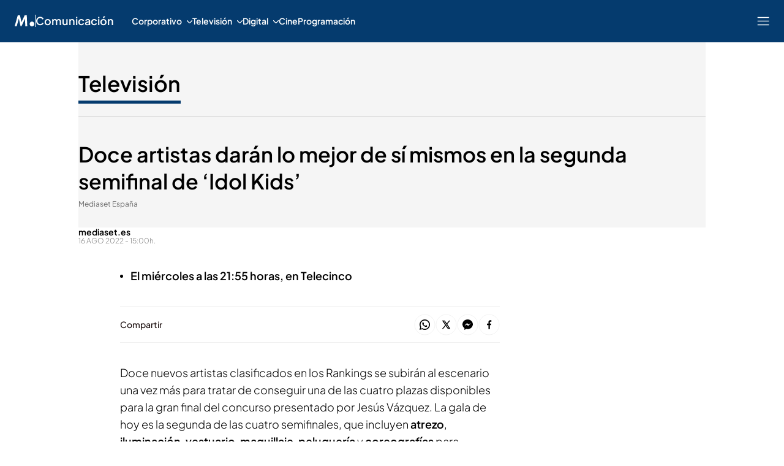

--- FILE ---
content_type: text/html
request_url: https://www.mediaset.es/comunicacion/television/20220816/doce-artistas-segunda-semifinal-idol-kids_18_07247235.html
body_size: 90610
content:
<!DOCTYPE html><html lang="es"> <head><meta charset="utf-8"><meta name="apple-mobile-web-app-capable" content="yes"><meta name="apple-mobile-web-app-status-bar-style" content="black"><title>Doce artistas darán lo mejor de sí mismos en la segunda semifinal de ‘Idol Kids’</title><!-- metas generator --><meta name="viewport" content="width=device-width, initial-scale=1.0, minimum-scale=1.0, maximum-scale=1.0, user-scalable=no" ><meta name="_ms:editorialType" content="ART" ><!-- metasModule_html --><meta name="description" content="Doce nuevos artistas clasificados en los Rankings se subirán al escenario una vez más para tratar de conseguir una de las cuatro plazas disponibles"><meta property="og:description" content="Doce nuevos artistas clasificados en los Rankings se subirán al escenario una vez más para tratar de conseguir una de las cuatro plazas disponibles"><meta property="og:image" content="https://album.mediaset.es/eimg/2022/08/16/segunda-semifinal-idol-kids_96c8.jpg"><meta property="og:title" content="Doce artistas darán lo mejor de sí mismos en la segunda semifinal de ‘Idol Kids’"><meta name="robots" content="index, follow"><meta name="title" content="Doce artistas darán lo mejor de sí mismos en la segunda semifinal de ‘Idol Kids’"><meta name="twitter:image" content="https://album.mediaset.es/eimg/2022/08/16/segunda-semifinal-idol-kids_96c8.jpg"><meta name="twitter:title" content="Doce artistas darán lo mejor de sí mismos en la segunda semifinal de ‘Idol Kids’"><meta property="article:modified_time" content="2022-08-16T15:00:38+02:00"><meta property="article:published_time" content="2022-08-16T15:00:38+02:00"><meta property="article:section" content="Televisión"><meta name="author" content="mediaset.es"><meta property="og:site_name" content="Mediaset"><meta property="og:type" content="article"><meta property="og:updated_time" content="2022-08-16T15:00:38+02:00"><meta property="og:url" content="https://www.mediaset.es/comunicacion/television/20220816/doce-artistas-segunda-semifinal-idol-kids_18_07247235.html"><meta name="publisher" content="Mediaset"><meta name="twitter:card" content="summary_large_image"><meta name="twitter:description" content="Doce nuevos artistas clasificados en los Rankings se subirán al escenario una vez más para tratar de conseguir una de las cuatro plazas disponibles"><meta name="google-site-verification" content="1FTXu6snqXW2YAvfNTnGyrV9pHs6B2bqmyHU-GhZ2JY"><meta name="msvalidate.01" content="1FC88DBBE91AEE6BA4F2D2993CD5C222"><meta name="twitter:site" content="mediasetcom"> <meta name="_ms:pageType" content="content"><link rel="apple-touch-icon" sizes="180x180" href="https://www.mediaset.es/assets/favicon/mediaset/apple-touch-icon.png"><link rel="icon" type="image/png" sizes="32x32" href="https://www.mediaset.es/assets/favicon/mediaset/favicon-32x32.png"><link rel="icon" type="image/png" sizes="16x16" href="https://www.mediaset.es/assets/favicon/mediaset/favicon-16x16.png"><link rel="manifest" href="https://www.mediaset.es/assets/favicon/mediaset/manifest.json"><link rel="mask-icon" href="https://www.mediaset.es/assets/favicon/mediaset/safari-pinned-tab.svg" color="#053B6E"><meta name="msapplication-TileImage" content="https://www.mediaset.es/assets/favicon/mediaset/mstile-150x150.png"><meta name="msapplication-TileColor" content="#FFFFFF"><!-- fontCss --><style>:root{--fontSite:'Roboto';--fontSiteAux:'Roboto'}.site_font{font-family:var(--fontSite,'Roboto',arial,helvetica,sans-serif)}html, body{font-family:'Roboto',arial,helvetica,sans-serif}</style><style>    @font-face {      font-family: 'Roboto';      src: url('/fonts/roboto/RobotoLight.woff2') format('woff2');      font-style: normal;      font-weight: 300;    }    @font-face {      font-family: 'Roboto';      src: url('/fonts/roboto/RobotoRegular.woff2') format('woff2');      font-style: normal;      font-weight: 400;    }    @font-face {      font-family: 'Roboto';      src: url('/fonts/roboto/RobotoMedium.woff2') format('woff2');      font-style: normal;      font-weight: 500;    }    @font-face {      font-family: 'Roboto';      src: url('/fonts/roboto/RobotoBold.woff2') format('woff2');      font-style: normal;      font-weight: 700;    }    @font-face {      font-family: 'Roboto';      src: url('/fonts/roboto/RobotoBlack.woff2') format('woff2');      font-style: normal;      font-weight: 900;    }    @font-face {      font-family: 'Plus Jakarta Sans';      src: url('/fonts/PlusJakartaSans.woff2') format('woff2');      font-weight: 300 900;      font-style: normal;    }    @font-face {      font-family: 'Playfair Display';      src: url('/fonts/PlayfairDisplay.woff2') format('woff2');      font-weight: 300 900;      font-style: normal;    }    @font-face {      font-family: 'Bitter';      src: url('/fonts/Bitter.woff2') format('woff2');      font-weight: 300 900;      font-style: normal;    }    @font-face {      font-family: 'Fira Sans';      src: url('/fonts/firaSans/FiraSansRegular.woff2') format('woff2');      font-weight: 400;      font-style: normal;    }    @font-face {      font-family: 'Fira Sans';      src: url('/fonts/firaSans/FiraSansSemiBold.woff2') format('woff2');      font-weight: 600;      font-style: normal;    }    :root{--primaryFont:Plus Jakarta Sans;--secondaryFont:Plus Jakarta Sans;-webkit-font-smoothing:antialiased}.primary{font-family:var(--primaryFont)}</style><link rel="preconnect" crossorigin href="https://mab.mediaset.es"><link rel="preconnect" crossorigin href="https://album.mediaset.es"><link rel="preconnect" crossorigin href="https://baul.mediaset.es"><link rel="preload" href="https://www.mediaset.es/fonts/PlusJakartaSans.woff2" as="font" type="font/woff2" crossorigin/><link rel='preload' as='image' fetchpriority='high' href='https://album.mediaset.es/eimg/2022/08/16/segunda-semifinal-idol-kids_96c8.jpg' imagesrcset='https://album.mediaset.es/eimg/2022/08/16/segunda-semifinal-idol-kids_96c8.jpg?w=1200 1200w, https://album.mediaset.es/eimg/2022/08/16/segunda-semifinal-idol-kids_96c8.jpg?w=1024 1024w, https://album.mediaset.es/eimg/2022/08/16/segunda-semifinal-idol-kids_96c8.jpg?w=800 800w, https://album.mediaset.es/eimg/2022/08/16/segunda-semifinal-idol-kids_96c8.jpg?w=768 768w, https://album.mediaset.es/eimg/2022/08/16/segunda-semifinal-idol-kids_96c8.jpg?w=640 640w, https://album.mediaset.es/eimg/2022/08/16/segunda-semifinal-idol-kids_96c8.jpg?w=600 600w, https://album.mediaset.es/eimg/2022/08/16/segunda-semifinal-idol-kids_96c8.jpg?w=480 480w, https://album.mediaset.es/eimg/2022/08/16/segunda-semifinal-idol-kids_96c8.jpg?w=360 360w, https://album.mediaset.es/eimg/2022/08/16/segunda-semifinal-idol-kids_96c8.jpg?w=320 320w' imagesizes='(min-width:1064px) 1024px, (min-width: 960px) calc(100vw – 40px), 100vw ' /><link rel="canonical" href="https://www.mediaset.es/comunicacion/television/20220816/doce-artistas-segunda-semifinal-idol-kids_18_07247235.html"><link rel="amphtml" href="https://www.mediaset.es/comunicacion/television/20220816/doce-artistas-segunda-semifinal-idol-kids_18_07247235.html?amp=true"/><script is:inline>window.$FACEMAN_CLIENT_CONFIG = { hash: "2194323362e5780ff64c13001943cc04" };</script><!-- MICROSITES ASTRO -->
    <link rel="alternate" type="application/rss+xml" title="RSS Feed for mediaset" href="//www.mediaset.es/rss.xml" />
    <style type="text/css">
        body{ background-color: #f2f2f2; }
        :root { --color-eta: #000; --color-texto-articulo: #4e4e4e; }
      
      .color_epsilon{ color: #f2f2f2; }
      .background_color_epsilon{ background-color: #f2f2f2; }
      .border_top_color_epsilon{ border-top-color: #f2f2f2; }
      .border_bottom_color_epsilon{ border-bottom-color: #f2f2f2; }
      .border_right_color_epsilon{ border-right-color: #f2f2f2; }
      .border_color_epsilon{ border-color: #f2f2f2; }
      .fill_color_epsilon{ fill: #f2f2f2; }

      :root{
        --color-value-epsilon: #f2f2f2;
      }
    
      .color_zeta{ color: #fff; }
      .background_color_zeta{ background-color: #fff; }
      .border_top_color_zeta{ border-top-color: #fff; }
      .border_bottom_color_zeta{ border-bottom-color: #fff; }
      .border_right_color_zeta{ border-right-color: #fff; }
      .border_color_zeta{ border-color: #fff; }
      .fill_color_zeta{ fill: #fff; }

      :root{
        --color-value-zeta: #fff;
      }
    
      .color_eta{ color: #000; }
      .background_color_eta{ background-color: #000; }
      .border_top_color_eta{ border-top-color: #000; }
      .border_bottom_color_eta{ border-bottom-color: #000; }
      .border_right_color_eta{ border-right-color: #000; }
      .border_color_eta{ border-color: #000; }
      .fill_color_eta{ fill: #000; }

      :root{
        --color-value-eta: #000;
      }
    
      .color_teta{ color: #000; }
      .background_color_teta{ background-color: #000; }
      .border_top_color_teta{ border-top-color: #000; }
      .border_bottom_color_teta{ border-bottom-color: #000; }
      .border_right_color_teta{ border-right-color: #000; }
      .border_color_teta{ border-color: #000; }
      .fill_color_teta{ fill: #000; }

      :root{
        --color-value-teta: #000;
      }
    
      .color_texto_articulo{ color: #4e4e4e; }
      .background_color_texto_articulo{ background-color: #4e4e4e; }
      .border_top_color_texto_articulo{ border-top-color: #4e4e4e; }
      .border_bottom_color_texto_articulo{ border-bottom-color: #4e4e4e; }
      .border_right_color_texto_articulo{ border-right-color: #4e4e4e; }
      .border_color_texto_articulo{ border-color: #4e4e4e; }
      .fill_color_texto_articulo{ fill: #4e4e4e; }

      :root{
        --color-value-texto_articulo: #4e4e4e;
      }
    </style>
    <style>a{ color: #0e91eb}
      .color_alpha{ color: #053b6e; }
      .background_color_alpha{ background-color: #053b6e; }
      .border_top_color_alpha{ border-top-color: #053b6e; }
      .border_bottom_color_alpha{ border-bottom-color: #053b6e; }
      .border_right_color_alpha{ border-right-color: #053b6e; }
      .border_color_alpha{ border-color: #053b6e; }
      .fill_color_alpha{ fill: #053b6e; }

      :root{
        --color-value-alpha: #053b6e;
      }
    
      .color_beta{ color: #053b6e; }
      .background_color_beta{ background-color: #053b6e; }
      .border_top_color_beta{ border-top-color: #053b6e; }
      .border_bottom_color_beta{ border-bottom-color: #053b6e; }
      .border_right_color_beta{ border-right-color: #053b6e; }
      .border_color_beta{ border-color: #053b6e; }
      .fill_color_beta{ fill: #053b6e; }

      :root{
        --color-value-beta: #053b6e;
      }
    
      .color_gamma{ color: #0e91eb; }
      .background_color_gamma{ background-color: #0e91eb; }
      .border_top_color_gamma{ border-top-color: #0e91eb; }
      .border_bottom_color_gamma{ border-bottom-color: #0e91eb; }
      .border_right_color_gamma{ border-right-color: #0e91eb; }
      .border_color_gamma{ border-color: #0e91eb; }
      .fill_color_gamma{ fill: #0e91eb; }

      :root{
        --color-value-gamma: #0e91eb;
      }
    
      .color_delta{ color: #053b6e; }
      .background_color_delta{ background-color: #053b6e; }
      .border_top_color_delta{ border-top-color: #053b6e; }
      .border_bottom_color_delta{ border-bottom-color: #053b6e; }
      .border_right_color_delta{ border-right-color: #053b6e; }
      .border_color_delta{ border-color: #053b6e; }
      .fill_color_delta{ fill: #053b6e; }

      :root{
        --color-value-delta: #053b6e;
      }
    
      .color_iota{ color: #FFFFFF; }
      .background_color_iota{ background-color: #FFFFFF; }
      .border_top_color_iota{ border-top-color: #FFFFFF; }
      .border_bottom_color_iota{ border-bottom-color: #FFFFFF; }
      .border_right_color_iota{ border-right-color: #FFFFFF; }
      .border_color_iota{ border-color: #FFFFFF; }
      .fill_color_iota{ fill: #FFFFFF; }

      :root{
        --color-value-iota: #FFFFFF;
      }
    </style>
    <script >
      {
        var $MICROSITE_INFO = {"id":28,"url":"//www.mediaset.es/","canonicalUrl":"https://www.mediaset.es","name":"Mediaset","shortName":"","omniture":"Home","colors":{"alpha":"#053b6e","beta":"#053b6e","gamma":"#0e91eb","delta":"#053b6e"},"fonts":{},"metaTags":[{"name":"description","content":""},{"name":"google-site-verification","content":"1FTXu6snqXW2YAvfNTnGyrV9pHs6B2bqmyHU-GhZ2JY"},{"name":"msvalidate.01","content":"1FC88DBBE91AEE6BA4F2D2993CD5C222"},{"property":"og:description","content":""},{"property":"og:site_name","content":"Mediaset"},{"property":"og:title","content":"Mediaset"},{"property":"og:type","content":"website"},{"name":"publisher","content":"Mediaset"},{"name":"robots","content":"index, follow"},{"name":"title","content":"Mediaset"},{"name":"twitter:card","content":"summary_large_image"}],"site":"mediaset","isSite":true,"blockAdBlock":true,"socialMedia":[{"type":"facebook","shared":0,"link":{"title":"facebook","href":"https://www.facebook.com/mediasetcom/","target":"_blank"}},{"type":"twitter","shared":0,"link":{"title":"twitter","href":"https://twitter.com/mediasetcom","target":"_blank"}},{"type":"instagram","shared":0,"link":{"title":"instagram","href":"https://www.instagram.com/mediasetcom","target":"_blank"}}],"via":"","isRecommendationWidgetEnabled":true,"segment":"mediaset.es/secciones","segmentAmp":"","segmentPlayer":"","targets":{},"alertsEnabled":true,"isLightTheme":false,"siteRss":[{"enable":true,"url":"//www.mediaset.es/rss.xml"}],"micrositeRss":{},"ctas":[]};
        if(typeof $MAINSECTION_INFO === 'undefined') $MAINSECTION_INFO = {};
        	$MAINSECTION_INFO['url'] = "//www.mediaset.es/";
	$MAINSECTION_INFO['name'] = "Mediaset";
	$MAINSECTION_INFO['segment'] = "mediaset.es/secciones";
	$MAINSECTION_INFO['segmentPlayer'] = "";
	$MAINSECTION_INFO['targets'] = {};
	$MAINSECTION_INFO['alertsEnabled'] = true;
	$MAINSECTION_INFO['isLightTheme'] = false;

        var $BACKGROUND_IMAGE_LINK = "//www.mediaset.es/";
      }
    </script>
   
    <link rel="alternate" type="application/rss+xml" title="RSS Feed for mediaset" href="//www.mediaset.es/comunicacion/rss.xml" />
    <style type="text/css">
        body{ background-color: #f2f2f2; }
        :root { --color-eta: #000; --color-texto-articulo: #4e4e4e; }
      
      .color_epsilon{ color: #f2f2f2; }
      .background_color_epsilon{ background-color: #f2f2f2; }
      .border_top_color_epsilon{ border-top-color: #f2f2f2; }
      .border_bottom_color_epsilon{ border-bottom-color: #f2f2f2; }
      .border_right_color_epsilon{ border-right-color: #f2f2f2; }
      .border_color_epsilon{ border-color: #f2f2f2; }
      .fill_color_epsilon{ fill: #f2f2f2; }

      :root{
        --color-value-epsilon: #f2f2f2;
      }
    
      .color_zeta{ color: #fff; }
      .background_color_zeta{ background-color: #fff; }
      .border_top_color_zeta{ border-top-color: #fff; }
      .border_bottom_color_zeta{ border-bottom-color: #fff; }
      .border_right_color_zeta{ border-right-color: #fff; }
      .border_color_zeta{ border-color: #fff; }
      .fill_color_zeta{ fill: #fff; }

      :root{
        --color-value-zeta: #fff;
      }
    
      .color_eta{ color: #000; }
      .background_color_eta{ background-color: #000; }
      .border_top_color_eta{ border-top-color: #000; }
      .border_bottom_color_eta{ border-bottom-color: #000; }
      .border_right_color_eta{ border-right-color: #000; }
      .border_color_eta{ border-color: #000; }
      .fill_color_eta{ fill: #000; }

      :root{
        --color-value-eta: #000;
      }
    
      .color_teta{ color: #000; }
      .background_color_teta{ background-color: #000; }
      .border_top_color_teta{ border-top-color: #000; }
      .border_bottom_color_teta{ border-bottom-color: #000; }
      .border_right_color_teta{ border-right-color: #000; }
      .border_color_teta{ border-color: #000; }
      .fill_color_teta{ fill: #000; }

      :root{
        --color-value-teta: #000;
      }
    
      .color_texto_articulo{ color: #4e4e4e; }
      .background_color_texto_articulo{ background-color: #4e4e4e; }
      .border_top_color_texto_articulo{ border-top-color: #4e4e4e; }
      .border_bottom_color_texto_articulo{ border-bottom-color: #4e4e4e; }
      .border_right_color_texto_articulo{ border-right-color: #4e4e4e; }
      .border_color_texto_articulo{ border-color: #4e4e4e; }
      .fill_color_texto_articulo{ fill: #4e4e4e; }

      :root{
        --color-value-texto_articulo: #4e4e4e;
      }
    </style>
    <style>
      .color_iota{ color: #FFFFFF; }
      .background_color_iota{ background-color: #FFFFFF; }
      .border_top_color_iota{ border-top-color: #FFFFFF; }
      .border_bottom_color_iota{ border-bottom-color: #FFFFFF; }
      .border_right_color_iota{ border-right-color: #FFFFFF; }
      .border_color_iota{ border-color: #FFFFFF; }
      .fill_color_iota{ fill: #FFFFFF; }

      :root{
        --color-value-iota: #FFFFFF;
      }
    </style>
    <script >
      {
        var $MICROSITE_INFO = {"id":109031,"url":"//www.mediaset.es/comunicacion/","canonicalUrl":"https://www.mediaset.es/comunicacion/","name":"Comunicación","shortName":"Comunicación","omniture":"","colors":{},"fonts":{},"metaTags":[{"name":"description","content":""},{"name":"google-site-verification","content":"1FTXu6snqXW2YAvfNTnGyrV9pHs6B2bqmyHU-GhZ2JY"},{"property":"og:description","content":""},{"property":"og:site_name","content":"Mediaset"},{"property":"og:title","content":"Comunicación"},{"property":"og:type","content":"website"},{"property":"og:url","content":"https://www.mediaset.es/comunicacion/"},{"name":"publisher","content":"Mediaset"},{"name":"robots","content":"index, follow"},{"name":"title","content":"Comunicación - Mediaset"},{"name":"twitter:card","content":"summary_large_image"},{"name":"twitter:site","content":"mediasetcom"}],"site":"mediaset","isSite":false,"blockAdBlock":true,"socialMedia":[{"type":"facebook","shared":0,"link":{"title":"facebook","href":"https://www.facebook.com/mediasetcom/","target":"_blank"}},{"type":"twitter","shared":0,"link":{"title":"twitter","href":"https://twitter.com/mediasetcom","target":"_blank"}},{"type":"instagram","shared":0,"link":{"title":"instagram","href":"https://www.instagram.com/mediasetcom","target":"_blank"}}],"via":"","isRecommendationWidgetEnabled":true,"segment":"","segmentAmp":"","segmentPlayer":"","targets":{},"alertsEnabled":false,"isLightTheme":false,"siteRss":{},"micrositeRss":[{"enable":true,"url":"//www.mediaset.es/comunicacion/rss.xml"}],"ctas":[]};
        if(typeof $MAINSECTION_INFO === 'undefined') $MAINSECTION_INFO = {};
        	$MAINSECTION_INFO['url'] = "//www.mediaset.es/comunicacion/";
	$MAINSECTION_INFO['name'] = "Comunicación";
	$MAINSECTION_INFO['segment'] = "";
	$MAINSECTION_INFO['segmentPlayer'] = "";
	$MAINSECTION_INFO['targets'] = {};
	$MAINSECTION_INFO['alertsEnabled'] = false;
	$MAINSECTION_INFO['isLightTheme'] = false;

        var $BACKGROUND_IMAGE_LINK = "//www.mediaset.es/comunicacion/";
      }
    </script>
   <!-- SECTIONS ASTRO -->
    <style>
      .color_iota{ color: #FFFFFF; }
      .background_color_iota{ background-color: #FFFFFF; }
      .border_top_color_iota{ border-top-color: #FFFFFF; }
      .border_bottom_color_iota{ border-bottom-color: #FFFFFF; }
      .border_right_color_iota{ border-right-color: #FFFFFF; }
      .border_color_iota{ border-color: #FFFFFF; }
      .fill_color_iota{ fill: #FFFFFF; }

      :root{
        --color-value-iota: #FFFFFF;
      }
    </style>
    <script >
      {
        /*--- Definicion de la seccion concreta ---*/
        if(typeof $SECTIONS_INFO === 'undefined') $SECTIONS_INFO = {};
        $SECTIONS_INFO['//www.mediaset.es/'] = {"id":28,"url":"//www.mediaset.es/","canonicalUrl":"https://www.mediaset.es","name":"Mediaset","shortName":"","segment":"mediaset.es/secciones","segmentAmp":"","segmentPlayer":"/20370287687/mediaset.es/vid-pub/","targets":[],"alertsEnabled":true,"colors":{},"fonts":{},"isRecommended":false,"site":"mediaset","backgroundImage":{},"logo":{},"smallLogo":{},"isLightTheme":false,"newsletter":{"state":"inactive"},"blockByRegister":false,"isRecommendationWidgetEnabled":true,"metaTags":[{"name":"description","content":""},{"name":"google-site-verification","content":"1FTXu6snqXW2YAvfNTnGyrV9pHs6B2bqmyHU-GhZ2JY"},{"name":"msvalidate.01","content":"1FC88DBBE91AEE6BA4F2D2993CD5C222"},{"property":"og:description","content":""},{"property":"og:site_name","content":"Mediaset"},{"property":"og:title","content":"Mediaset"},{"property":"og:type","content":"website"},{"name":"publisher","content":"Mediaset"},{"name":"robots","content":"index, follow"},{"name":"title","content":"Mediaset"},{"name":"twitter:card","content":"summary_large_image"}],"appHeaderStyle":{"lightTheme":{"header":{},"carousel":{}},"darkTheme":{"header":{},"carousel":{}}},"ctas":[]};

        /*--- Vamos generando la seccion principal con los atributos heredables ---*/
        if(typeof $MAINSECTION_INFO === 'undefined') $MAINSECTION_INFO = {};
        	$MAINSECTION_INFO['url'] = "//www.mediaset.es/";
	$MAINSECTION_INFO['name'] = "Mediaset";
	$MAINSECTION_INFO['segment'] = "mediaset.es/secciones";
	$MAINSECTION_INFO['segmentPlayer'] = "/20370287687/mediaset.es/vid-pub/";
	$MAINSECTION_INFO['targets'] = [];
	$MAINSECTION_INFO['alertsEnabled'] = true;
	$MAINSECTION_INFO['isLightTheme'] = false;
	$MAINSECTION_INFO['colors'] = {};
	$MAINSECTION_INFO['newsletter'] = {"state":"inactive"};
	$MAINSECTION_INFO['isRecommendationWidgetEnabled'] = true;

        
      }
    </script>
   
    <style>
      .color_iota{ color: #FFFFFF; }
      .background_color_iota{ background-color: #FFFFFF; }
      .border_top_color_iota{ border-top-color: #FFFFFF; }
      .border_bottom_color_iota{ border-bottom-color: #FFFFFF; }
      .border_right_color_iota{ border-right-color: #FFFFFF; }
      .border_color_iota{ border-color: #FFFFFF; }
      .fill_color_iota{ fill: #FFFFFF; }

      :root{
        --color-value-iota: #FFFFFF;
      }
    
        .header_background_image{ background-image: url(https://album.mediaset.es/cimg/248326/2019/03/12/cabecera-microsite-MEDIASETCOM_azul_8_marzo_12_a33b_a33b.png); }
      
        .header_small_logo_background_image{ background-image: url(https://album.mediaset.es/cimg/248326/2019/03/12/mcom_blanco_701e_701e.png); }
      </style>
    <script >
      {
        /*--- Definicion de la seccion concreta ---*/
        if(typeof $SECTIONS_INFO === 'undefined') $SECTIONS_INFO = {};
        $SECTIONS_INFO['//www.mediaset.es/comunicacion/'] = {"id":109031,"url":"//www.mediaset.es/comunicacion/","canonicalUrl":"https://www.mediaset.es/comunicacion/","name":"Comunicación","shortName":"Comunicación","segment":"","segmentAmp":"","segmentPlayer":"","targets":[],"alertsEnabled":true,"colors":{},"fonts":{},"isRecommended":false,"site":"mediaset","backgroundImage":{"id":1000319,"type":"landscape","src":"https://album.mediaset.es/cimg/248326/2019/03/12/cabecera-microsite-MEDIASETCOM_azul_8_marzo_12_a33b_a33b.png","alt":"cabecera-microsite-MEDIASETCOM azul 8 marzo 12 a33b","href":"https://album.mediaset.es/cimg/248326/2019/03/12/cabecera-microsite-MEDIASETCOM_azul_8_marzo_12_a33b_a33b.png","target":"_self","title":"cabecera-microsite-MEDIASETCOM azul 8 marzo 12 a33b","naturalWidth":1400,"naturalHeight":212},"logo":{},"smallLogo":{"id":1000320,"type":"landscape","src":"https://album.mediaset.es/cimg/248326/2019/03/12/mcom_blanco_701e_701e.png","alt":"mcom blanco 701e","href":"https://album.mediaset.es/cimg/248326/2019/03/12/mcom_blanco_701e_701e.png","target":"_self","title":"mcom blanco 701e","naturalWidth":578,"naturalHeight":282},"isLightTheme":false,"newsletter":{"state":"inherited","config":{"visibleInBoardsSectionsAutomaticIndex":true,"visibleInEditorialObject":true,"image":{}}},"blockByRegister":false,"isRecommendationWidgetEnabled":true,"metaTags":[{"name":"description","content":""},{"name":"google-site-verification","content":"1FTXu6snqXW2YAvfNTnGyrV9pHs6B2bqmyHU-GhZ2JY"},{"property":"og:description","content":""},{"property":"og:site_name","content":"Mediaset"},{"property":"og:title","content":"Comunicación"},{"property":"og:type","content":"website"},{"property":"og:url","content":"https://www.mediaset.es/comunicacion/"},{"name":"publisher","content":"Mediaset"},{"name":"robots","content":"index, follow"},{"name":"title","content":"Comunicación - Mediaset"},{"name":"twitter:card","content":"summary_large_image"},{"name":"twitter:site","content":"mediasetcom"}],"appHeaderStyle":{"lightTheme":{"header":{},"carousel":{}},"darkTheme":{"header":{},"carousel":{}}},"ctas":[]};

        /*--- Vamos generando la seccion principal con los atributos heredables ---*/
        if(typeof $MAINSECTION_INFO === 'undefined') $MAINSECTION_INFO = {};
        	$MAINSECTION_INFO['url'] = "//www.mediaset.es/comunicacion/";
	$MAINSECTION_INFO['name'] = "Comunicación";
	$MAINSECTION_INFO['segment'] = "";
	$MAINSECTION_INFO['segmentPlayer'] = "";
	$MAINSECTION_INFO['targets'] = [];
	$MAINSECTION_INFO['alertsEnabled'] = true;
	$MAINSECTION_INFO['isLightTheme'] = false;
	$MAINSECTION_INFO['colors'] = {};
	$MAINSECTION_INFO['isRecommendationWidgetEnabled'] = true;

        var $BACKGROUND_IMAGE_LINK = "//www.mediaset.es/comunicacion/";
      }
    </script>
   
    <style>
      .color_iota{ color: #FFFFFF; }
      .background_color_iota{ background-color: #FFFFFF; }
      .border_top_color_iota{ border-top-color: #FFFFFF; }
      .border_bottom_color_iota{ border-bottom-color: #FFFFFF; }
      .border_right_color_iota{ border-right-color: #FFFFFF; }
      .border_color_iota{ border-color: #FFFFFF; }
      .fill_color_iota{ fill: #FFFFFF; }

      :root{
        --color-value-iota: #FFFFFF;
      }
    </style>
    <script >
      {
        /*--- Definicion de la seccion concreta ---*/
        if(typeof $SECTIONS_INFO === 'undefined') $SECTIONS_INFO = {};
        $SECTIONS_INFO['//www.mediaset.es/comunicacion/television/'] = {"id":109040,"url":"//www.mediaset.es/comunicacion/television/","canonicalUrl":"https://www.mediaset.es/comunicacion/television/","name":"Televisión","shortName":"Televisión","segment":"","segmentAmp":"","segmentPlayer":"","targets":[],"alertsEnabled":true,"colors":{},"fonts":{},"isRecommended":false,"site":"mediaset","backgroundImage":{},"logo":{},"smallLogo":{},"isLightTheme":false,"newsletter":{"state":"inherited","config":{"visibleInBoardsSectionsAutomaticIndex":true,"visibleInEditorialObject":true,"image":{}}},"blockByRegister":false,"isRecommendationWidgetEnabled":true,"metaTags":[{"name":"description","content":""},{"name":"google-site-verification","content":"1FTXu6snqXW2YAvfNTnGyrV9pHs6B2bqmyHU-GhZ2JY"},{"property":"og:description","content":""},{"property":"og:site_name","content":"Mediaset"},{"property":"og:title","content":"Televisión"},{"property":"og:type","content":"website"},{"property":"og:url","content":"https://www.mediaset.es/comunicacion/television/"},{"name":"publisher","content":"Mediaset"},{"name":"robots","content":"index, follow"},{"name":"title","content":"Televisión - Mediaset"},{"name":"twitter:card","content":"summary_large_image"},{"name":"twitter:site","content":"mediasetcom"}],"appHeaderStyle":{"lightTheme":{"header":{},"carousel":{}},"darkTheme":{"header":{},"carousel":{}}},"ctas":[]};

        /*--- Vamos generando la seccion principal con los atributos heredables ---*/
        if(typeof $MAINSECTION_INFO === 'undefined') $MAINSECTION_INFO = {};
        	$MAINSECTION_INFO['url'] = "//www.mediaset.es/comunicacion/television/";
	$MAINSECTION_INFO['name'] = "Televisión";
	$MAINSECTION_INFO['segment'] = "";
	$MAINSECTION_INFO['segmentPlayer'] = "";
	$MAINSECTION_INFO['targets'] = [];
	$MAINSECTION_INFO['alertsEnabled'] = true;
	$MAINSECTION_INFO['isLightTheme'] = false;
	$MAINSECTION_INFO['colors'] = {};
	$MAINSECTION_INFO['isRecommendationWidgetEnabled'] = true;

        
      }
    </script>
   <!-- headScript --><script is:inline type="text/javascript">if(-1===document.cookie.indexOf("consoleDebug="))var console={log:function(){},info:function(){},debug:function(){},warn:function(){},group:function(){},groupEnd:function(){},error:function(){}};</script><!-- insertScripts_js --><script type="text/javascript">
  const NAMESPACE = 'mediaset';
  const PROMISES_PROPERTY = '__PROMISES__';

  function defer() {
    const deferred = {};
    const promise = new Promise((resolve, reject) => {
      deferred.resolve = resolve;
      deferred.reject = reject;
    });

    deferred.promise = promise;

    return deferred;
  }

  const _defers = {};

  const Globalized = {
    createGlobal(namespace) {
      let nso = window;

      if (!namespace) return;

      namespace.split('.').forEach((prop) => {
        nso[prop] = nso[prop] || {};
        nso = nso[prop];
      });

      return nso;
    },

    lookup(namespace = NAMESPACE, root = window) {
      return namespace.split('.').reduce((that, o) => {
        return o in that ? that[o] : {};
      }, root);
    },
  };

  window.Deferred = {
    whenUntil(promiseNS, time = 2000) {
      return new Promise((resolve, reject) => {
        setTimeout(reject, time);
        this.when(promiseNS).then(resolve);
      });
    },

    when(promiseNS) {
      if (!promiseNS) {
        throw Error('At least 1 argument needed. 0 passed.');
      }
      const [owner, name] = promiseNS.split(':');
      if (!owner || !name) {
        throw Error('Illegal promise namespace name. Expected "owner:name".');
      }

      if (_defers.hasOwnProperty(promiseNS)) {
        return _defers[promiseNS].promise;
      }
      let global = Globalized.lookup(
        `${NAMESPACE}.${owner}.${PROMISES_PROPERTY}`
      );
      if (global[name]) {
        _defers[promiseNS] = global[name];
        return global[name].promise;
      }

      global = Globalized.createGlobal(
        `${NAMESPACE}.${owner}.${PROMISES_PROPERTY}`
      );
      global[name] = defer();
      _defers[promiseNS] = global[name];

      return global[name].promise;
    },

    promised(promiseNS, value) {
      if (!promiseNS) {
        throw Error('At least 1 argument needed. 0 passed.');
      }
      const [owner, name] = promiseNS.split(':');
      if (!owner || !name) {
        throw Error('Illegal promise namespace name. Expected "owner:name".');
      }

      if (_defers.hasOwnProperty(promiseNS)) {
        _defers[promiseNS].resolve(value);
        !_defers[promiseNS].resolved && (_defers[promiseNS].value = value);
        _defers[promiseNS].resolved = true;
        return;
      }

      const global = Globalized.createGlobal(
      `${NAMESPACE}.${owner}.${PROMISES_PROPERTY}`
    );
      global[name] = defer();
      global[name].resolve(value);
      !global[name].resolved && (global[name].value = value);
      global[name].resolved = true;
      _defers[promiseNS] = global[name];
    },
  };
</script><script type="text/javascript">
  const _listeners = new Map();
  const _persistent_events = new Map();

  const getListener = (listener) => _listeners.get(listener);

  const dispatchEvent = (event, ...args) => {
    const eventActions = getListener(event);
    if (typeof eventActions !== 'undefined') {
      eventActions.map((actionFired) => {
        actionFired(...args);
      });
    }
  };

  const _checkPersistentEvent = (listener, actionFired) => {
    const eventArgsArr = _persistent_events.get(listener);
    if (typeof eventArgsArr !== 'undefined') {
      eventArgsArr.map((...args) => {
        actionFired(...args);
      });
    }
  };

  window.EventHandler = {
    addListener: (listener, action) => {
      let actionArray = [];

      if (typeof _listeners.get(listener) !== 'undefined')
        actionArray = getListener(listener);

      actionArray.push(action);
      _listeners.set(listener, actionArray);
      _checkPersistentEvent(listener, action);
    },
    addListenerBeginning: (listener, action) => {
      let actionArray = [];

      if (typeof _listeners.get(listener) !== 'undefined')
        actionArray = getListener(listener);

      actionArray.unshift(action);
      _listeners.set(listener, actionArray);
      _checkPersistentEvent(listener, action);
    },
    getAllListeners: () => _listeners,
    removeListener: (listener) => {
      _listeners.delete(listener);
    },
    getListener,
    dispatchEvent,
    dispatchPersistentEvent: (event, ...args) => {
      dispatchEvent(event, ...args);

      let dispatchedArray = [];
      if (typeof _persistent_events.get(event) !== 'undefined') {
        dispatchedArray = _persistent_events.get(event);
      }
      dispatchedArray.push(...args);
      _persistent_events.set(event, dispatchedArray);
    },
    _checkPersistentEvent,
  };
</script><script type="text/javascript">
  function isScriptLoaded(url, hash) {
    if (url) {
      const scripts = document.getElementsByTagName('script');
      for (let i = scripts.length; i--; ) {
        if (scripts[i].src == url) return true;
      }
    } else if (hash) {
      const script = document.getElementById(hash);
      if (script && script.id == hash) return true;
    }
    return false;
  }
</script> <script type="text/javascript">
  function isCSSLoaded(href, hash) {
    if (href) {
      var css = document.getElementsByTagName('link');
      for (let i = css.length; i--; ) {
        if (css[i].href == href) return true;
      }
    } else if (hash) {
      var css = document.getElementById(hash);
      if (css && css.id == hash) return true;
    }
    return false;
  }
</script> <script type="text/javascript">
  function insertarCSS(href, hashID, insertHash) {
    const cssElement = document.createElement('link');
    cssElement.rel = 'stylesheet';
    if (insertHash && href.indexOf('?hash') < 0) {
      cssElement.href = `${href}?hash=${hashID}`;
    } else {
      cssElement.href = href;
    }
    if (hashID) {
      cssElement.id = hashID;
    }
    const node = document.getElementsByTagName('link')[0];
    node.parentNode.insertBefore(cssElement, node);
  }
</script><script type="text/javascript">
  function insertJS(
    src,
    async = false,
    hash = null,
    id = null,
    onLoad = null,
    defer = false
  ) {
    if (typeof document === 'undefined') return;

    const scriptElement = document.createElement('script');

    scriptElement.type = 'text/javascript';
    scriptElement.src = hash ? `${src}?hash=${hash}` : src;
    scriptElement.async = async;
    scriptElement.defer = defer;

    if (id) {
      scriptElement.id = id;
    }

    if (onLoad) {
      scriptElement.onload = onLoad;
    }

    const node = document.getElementsByTagName('script')[0];
    node.parentNode.insertBefore(scriptElement, node);
  }
</script><script async type="text/javascript">(function(){const didomiConfig = {"MULTISITE":{"API_KEY":"9e4f7a7e-930d-4724-8d04-8de3ed2ca8fa","AMP":{"NOTICE_ID":"BHezz4jR"},"NO_AMP":{"NOTICE_ID":"4C3WBWEk"}},"DMQ":{"API_KEY":"130e1dcd-e541-4c90-bbf9-aab8de4cde0e","AMP":{"NOTICE_ID":"kTLfQBJg"},"NO_AMP":{"NOTICE_ID":"cnQNeaK6"}}};

  window.gdprAppliesGlobally = true;
  (function () {
    function a(e) {
      if (!window.frames[e]) {
        if (document.body && document.body.firstChild) {
          const t = document.body;
          const n = document.createElement('iframe');
          n.style.display = 'none';
          n.name = e;
          n.title = e;
          t.insertBefore(n, t.firstChild);
        } else {
          setTimeout(function () {
            a(e);
          }, 5);
        }
      }
    }
    function e(n, r, o, c, s) {
      function e(e, t, n, a) {
        if (typeof n !== 'function') {
          return;
        }
        if (!window[r]) {
          window[r] = [];
        }
        let i = false;
        if (s) {
          i = s(e, t, n);
        }
        if (!i) {
          window[r].push({ command: e, parameter: t, callback: n, version: a });
        }
      }
      e.stub = true;
      function t(a) {
        if (!window[n] || window[n].stub !== true) {
          return;
        }
        if (!a.data) {
          return;
        }
        const i = typeof a.data === 'string';
        let e;
        try {
          e = i ? JSON.parse(a.data) : a.data;
        } catch (t) {
          return;
        }
        if (e[o]) {
          const r = e[o];
          window[n](
            r.command,
            r.parameter,
            function (e, t) {
              const n = {};
              n[c] = { returnValue: e, success: t, callId: r.callId };
              a.source.postMessage(i ? JSON.stringify(n) : n, '*');
            },
            r.version
          );
        }
      }
      if (typeof window[n] !== 'function') {
        window[n] = e;
        if (window.addEventListener) {
          window.addEventListener('message', t, false);
        } else {
          window.attachEvent('onmessage', t);
        }
      }
    }
    e('__tcfapi', '__tcfapiBuffer', '__tcfapiCall', '__tcfapiReturn');
    a('__tcfapiLocator');
    (function (e) {
      const t = document.createElement('script');
      t.id = 'spcloader';
      t.type = 'text/javascript';
      t.async = true;
      t.src =
        'https://sdk.privacy-center.org/' +
        e +
        '/loader.js?target=' +
        document.location.hostname;
      t.charset = 'utf-8';
      const n = document.getElementsByTagName('script')[0];
      n.parentNode.insertBefore(t, n);
    })(document.location.hostname.includes("eldesmarque") ? didomiConfig.DMQ.API_KEY : didomiConfig.MULTISITE.API_KEY);
  })();
})();</script> <script type="text/javascript">
  window.didomiEventListeners = window.didomiEventListeners || [];
  window.didomiEventListeners.push(
    {
      event: 'preferences.clickclose',
      listener: function () {
        window.EventHandler.dispatchPersistentEvent(
          '_DIDOMI_Event_Consent_Status',
          { openWall: true, event: 'preferences.clickclose' }
        );
      },
    },
    {
      event: 'preferences.shown',
      listener: function () {
        setTimeout(() => {
          window.EventHandler.dispatchPersistentEvent(
            '_DIDOMI_Event_Consent_Status',
            { openWall: false, event: 'preferences.shown' }
          );
        }, 500);

        function waitForElement(selector) {
          return new Promise((resolve) => {
            const element = document.querySelector(selector);

            if (element !== null) {
              resolve(element);
              return;
            }

            let timer = null;
            const observer = new MutationObserver(() => {
              const node = document.querySelector(selector);

              if (node !== null) {
                clearTimeout(timer);
                observer.disconnect();
                resolve(node);
              }
            });

            observer.observe(document, {
              childList: true,
              subtree: true,
            });

            timer = setTimeout(() => {
              observer.disconnect();
              resolve(null);
            }, 2000);
          });
        }

        waitForElement(
          '.didomi-consent-popup-preferences-purposes button#didomi-radio-option-agree-to-all'
        ).then((element) => {
          element?.addEventListener('click', (e) => {
            e.preventDefault();
            window.EventHandler.dispatchPersistentEvent(
              '_DIDOMI_Event_Consent_Status',
              {
                openWall: false,
                event: 'preferences.clickagreetop',
              }
            );
          });
        });

        waitForElement(
          '.didomi-consent-popup-preferences-purposes button#didomi-radio-option-disagree-to-all'
        ).then((element) => {
          element?.addEventListener('click', (e) => {
            e.preventDefault();
            window.EventHandler.dispatchPersistentEvent(
              '_DIDOMI_Event_Consent_Status',
              {
                openWall: false,
                event: 'preferences.clickdisagreetop',
              }
            );
          });
        });
      },
    },
    {
      event: 'preferences.clicksavechoices',
      listener: function () {
        window.EventHandler.dispatchPersistentEvent(
          '_DIDOMI_Event_Consent_Status',
          {
            openWall: true,
            event: 'preferences.clicksavechoices',
          }
        );
      },
    },
    {
      event: 'notice.shown',
      listener: function () {
        window.EventHandler.dispatchPersistentEvent(
          '_DIDOMI_Event_Consent_Status',
          { openWall: false, event: 'notice.shown' }
        );
      },
    },
    {
      event: 'notice.clickdisagree',
      listener: function () {
        window.EventHandler.dispatchPersistentEvent(
          '_DIDOMI_Event_Consent_Status',
          { openWall: true, event: 'notice.clickdisagree' }
        );
      },
    },
    {
      event: 'preferences.clickviewvendors',
      listener: function () {
        window.EventHandler.dispatchPersistentEvent(
          '_DIDOMI_Event_Consent_Status',
          {
            openWall: false,
            event: 'preferences.clickviewvendors',
          }
        );
      },
    },
    {
      event: 'notice.clickagree',
      listener: function () {
        window.EventHandler.dispatchPersistentEvent(
          '_DIDOMI_Event_Consent_Status',
          { openWall: false, event: 'notice.clickagree' }
        );
      },
    },
    {
      event: 'preferences.clickagreetoall',
      listener: function () {
        window.EventHandler.dispatchPersistentEvent(
          '_DIDOMI_Event_Consent_Status',
          {
            openWall: false,
            event: 'preferences.clickagreetoall',
          }
        );
      },
    },
    {
      event: 'preferences.clickdisagreetoall',
      listener: function () {
        window.EventHandler.dispatchPersistentEvent(
          '_DIDOMI_Event_Consent_Status',
          {
            openWall: true,
            event: 'preferences.clickdisagreetoall',
          }
        );
      },
    },
    {
      event: 'preferences.clickpurposeagree',
      listener: function () {
        window.EventHandler.dispatchPersistentEvent(
          '_DIDOMI_Event_Consent_Status',
          {
            openWall: false,
            event: 'preferences.clickpurposeagree',
          }
        );
      },
    },
    {
      event: 'preferences.clickvendoragree',
      listener: function () {
        window.EventHandler.dispatchPersistentEvent(
          '_DIDOMI_Event_Consent_Status',
          {
            openWall: false,
            event: 'preferences.clickvendoragree',
          }
        );
      },
    },
    {
      event: 'preferences.clickpurposedisagree',
      listener: function () {
        window.EventHandler.dispatchPersistentEvent(
          '_DIDOMI_Event_Consent_Status',
          {
            openWall: false,
            event: 'preferences.clickpurposedisagree',
          }
        );
      },
    },
    {
      event: 'preferences.clickvendordisagree',
      listener: function () {
        window.EventHandler.dispatchPersistentEvent(
          '_DIDOMI_Event_Consent_Status',
          {
            openWall: false,
            event: 'preferences.clickvendordisagree',
          }
        );
      },
    },
    {
      event: 'consent.changed',
      listener: function () {
        window.EventHandler.dispatchPersistentEvent(
          '_DIDOMI_Event_Consent_Embed'
        );
      },
    }
  );
  window.didomiOnReady = window.didomiOnReady || [];
  window.didomiOnReady.push(function () {
    window.Deferred.promised('cmp:ready');
  });
</script><script async src="https://baul.mediaset.es/dist-maivs-modules/assets/js/sibbo/prebid_publiespana_general.min.js?hash=214748375"></script><script>(function(){const domainId = "ID-Med009-Mediaset";

  (function (e, n, s) {
    e[n] ||
      ((s = e[n] =
        function () {
          s.process ? s.process.apply(s, arguments) : s.queue.push(arguments);
        }).queue = []);
  })(window, 'smapixel');
  const launchSmartMeEvent = () => {
    smapixel('init', `${domainId}`);
    smapixel('event', 'pageload');
  };
})();</script> <script defer id="smartMe-pixel" onload="launchSmartMeEvent()" src="https://webpixel.smartmeapp.com/smapixel.min.js?t=1768953600000"></script><script defer src="https://baul.mediaset.es/dist-maivs-modules/assets/google/shaka/shaka-player.compiled.debug.js?hash=1615528769"></script><script defer src="https://baul.mediaset.es/dist-maivs-modules/assets/dash/dash-4.7.2.js?hash=1615528769"></script><script defer src="https://baul.mediaset.es/dist-maivs-modules/assets/hls/hls-1.5.7.js?hash=1615528769"></script><script defer src="https://imasdk.googleapis.com/js/sdkloader/ima3.js"></script><script defer src="https://baul.mediaset.es/dist-maivs-modules/assets/omniture/videoheartbeat.min.js?hash=1615528769"></script><script defer src="https://baul.mediaset.es/dist-maivs-modules/assets/conviva/conviva-core-sdk.min.js?hash=1615528769"></script><script defer src="https://es-config.sensic.net/html5vodextension.js"></script><script defer src="https://baul.mediaset.es/dist-maivs-modules/assets/comscore/comscore-7.8.0.js?hash=1615528769"></script><script>(function(){const scripts = [{"url":"{{ASSETS_PATH}}/google/shaka/shaka-player.compiled.debug.js?hash={{hash}}","load":"defer"},{"url":"{{ASSETS_PATH}}/dash/dash-4.7.2.js?hash={{hash}}","load":"defer"},{"url":"{{ASSETS_PATH}}/hls/hls-1.5.7.js?hash={{hash}}","load":"defer"},{"url":"https://imasdk.googleapis.com/js/sdkloader/ima3.js","load":"defer"},{"url":"{{ASSETS_PATH}}/omniture/videoheartbeat.min.js?hash={{hash}}","load":"defer"},{"url":"{{ASSETS_PATH}}/conviva/conviva-core-sdk.min.js?hash={{hash}}","load":"defer"},{"url":"https://es-config.sensic.net/html5vodextension.js","load":"defer"},{"url":"{{ASSETS_PATH}}/comscore/comscore-7.8.0.js?hash={{hash}}","load":"defer"}];
const hash = "1615528769";
const path = "https://baul.mediaset.es";

  (function () {
    window.insertVideoScripts = function () {
      if (!window.ms_insertVideoScripts) {
        scripts.forEach((item) => {
          const url = item.url
            .replace('{{ASSETS_PATH}}', `${path}/dist-maivs-modules/assets`)
            .replace('{{hash}}', hash);

          const isAsync = item.load === 'async';
          const isDefer = item.load === 'defer';

          insertJS(url, isAsync, null, null, null, isDefer);
        });
        window.ms_insertVideoScripts = true;
      }
    };
  })();
})();</script><!-- checkPlaybuzzScript --><script type="text/javascript">
  function insertPlaybuzzScript() {
    if (!window.ms_insertPlaybuzzScript) {
      insertJS('https://embed.playbuzz.com/sdk.js', true);
      window.ms_insertPlaybuzzScript = true;
    } else {
      window.Playbuzz?.render();
    }
  }
</script><!-- checkTwitterScript --><script type="text/javascript">
  function insertTwitterScript() {
    if (!window.ms_insertTwitterScript) {
      insertJS('https://platform.twitter.com/widgets.js', true);
      window.ms_insertTwitterScript = true;
    } else {
      window.twttr?.widgets?.load();
    }
  }
</script><!-- checkInstagramScript --><script type="text/javascript">
  function insertInstagramScript() {
    if (!window.ms_insertInstagramScript) {
      insertJS('https://platform.instagram.com/en_US/embeds.js', true);
      window.ms_insertInstagramScript = true;
      console.log('✅ Instagram SDK listo');
    } else {
      window.instgrm?.Embeds?.process();
    }
  }
</script><!-- checkFacebookScript --><script type="text/javascript">
  function insertFacebookScript() {
    if (!window.ms_insertFacebookScript) {
      let contMax = 1; //si no se cumple la condición de instagram a la segunda lo carga de todas formas para no dejar el interval en bucle
      const waitForIG = setInterval(() => {
        //necesitamos esperar a que instagram esté cargado para que no se pise una librería con otra y rompa el widget si se cargan los dos widgets a la vez en scroll infinito
        if ((window.instgrm && window.instgrm.Embeds) || contMax > 2) {
          //verificamos que esté cargado instagram primero para que no se pisen y dejamos que haga el setinterval un máximo de 2 veces para que no se quede en bucle
          clearInterval(waitForIG);
          insertJS(
            'https://connect.facebook.net/es_ES/sdk.js?hash=19a9a3e4b9262140f8165ca3a57a49e7',
            true
          );
          window.ms_insertFacebookScript = true;
          console.log('✅ FB SDK insertado');
          FB.XFBML.parse(document.querySelector('.fb-post'));
          FB.init({ xfbml: true, version: 'v19.0' })
        }
        contMax = contMax + 1;
      }, 300);
    } else {
      FB.XFBML.parse(document.querySelector('.fb-post'));
      FB.init({ xfbml: true, version: 'v19.0' })
    }
  }
</script><style>astro-island,astro-slot,astro-static-slot{display:contents}</style><script>(()=>{var e=async t=>{await(await t())()};(self.Astro||(self.Astro={})).load=e;window.dispatchEvent(new Event("astro:load"));})();;(()=>{var A=Object.defineProperty;var g=(i,o,a)=>o in i?A(i,o,{enumerable:!0,configurable:!0,writable:!0,value:a}):i[o]=a;var d=(i,o,a)=>g(i,typeof o!="symbol"?o+"":o,a);{let i={0:t=>m(t),1:t=>a(t),2:t=>new RegExp(t),3:t=>new Date(t),4:t=>new Map(a(t)),5:t=>new Set(a(t)),6:t=>BigInt(t),7:t=>new URL(t),8:t=>new Uint8Array(t),9:t=>new Uint16Array(t),10:t=>new Uint32Array(t),11:t=>1/0*t},o=t=>{let[l,e]=t;return l in i?i[l](e):void 0},a=t=>t.map(o),m=t=>typeof t!="object"||t===null?t:Object.fromEntries(Object.entries(t).map(([l,e])=>[l,o(e)]));class y extends HTMLElement{constructor(){super(...arguments);d(this,"Component");d(this,"hydrator");d(this,"hydrate",async()=>{var b;if(!this.hydrator||!this.isConnected)return;let e=(b=this.parentElement)==null?void 0:b.closest("astro-island[ssr]");if(e){e.addEventListener("astro:hydrate",this.hydrate,{once:!0});return}let c=this.querySelectorAll("astro-slot"),n={},h=this.querySelectorAll("template[data-astro-template]");for(let r of h){let s=r.closest(this.tagName);s!=null&&s.isSameNode(this)&&(n[r.getAttribute("data-astro-template")||"default"]=r.innerHTML,r.remove())}for(let r of c){let s=r.closest(this.tagName);s!=null&&s.isSameNode(this)&&(n[r.getAttribute("name")||"default"]=r.innerHTML)}let p;try{p=this.hasAttribute("props")?m(JSON.parse(this.getAttribute("props"))):{}}catch(r){let s=this.getAttribute("component-url")||"<unknown>",v=this.getAttribute("component-export");throw v&&(s+=` (export ${v})`),console.error(`[hydrate] Error parsing props for component ${s}`,this.getAttribute("props"),r),r}let u;await this.hydrator(this)(this.Component,p,n,{client:this.getAttribute("client")}),this.removeAttribute("ssr"),this.dispatchEvent(new CustomEvent("astro:hydrate"))});d(this,"unmount",()=>{this.isConnected||this.dispatchEvent(new CustomEvent("astro:unmount"))})}disconnectedCallback(){document.removeEventListener("astro:after-swap",this.unmount),document.addEventListener("astro:after-swap",this.unmount,{once:!0})}connectedCallback(){if(!this.hasAttribute("await-children")||document.readyState==="interactive"||document.readyState==="complete")this.childrenConnectedCallback();else{let e=()=>{document.removeEventListener("DOMContentLoaded",e),c.disconnect(),this.childrenConnectedCallback()},c=new MutationObserver(()=>{var n;((n=this.lastChild)==null?void 0:n.nodeType)===Node.COMMENT_NODE&&this.lastChild.nodeValue==="astro:end"&&(this.lastChild.remove(),e())});c.observe(this,{childList:!0}),document.addEventListener("DOMContentLoaded",e)}}async childrenConnectedCallback(){let e=this.getAttribute("before-hydration-url");e&&await import(e),this.start()}async start(){let e=JSON.parse(this.getAttribute("opts")),c=this.getAttribute("client");if(Astro[c]===void 0){window.addEventListener(`astro:${c}`,()=>this.start(),{once:!0});return}try{await Astro[c](async()=>{let n=this.getAttribute("renderer-url"),[h,{default:p}]=await Promise.all([import(this.getAttribute("component-url")),n?import(n):()=>()=>{}]),u=this.getAttribute("component-export")||"default";if(!u.includes("."))this.Component=h[u];else{this.Component=h;for(let f of u.split("."))this.Component=this.Component[f]}return this.hydrator=p,this.hydrate},e,this)}catch(n){console.error(`[astro-island] Error hydrating ${this.getAttribute("component-url")}`,n)}}attributeChangedCallback(){this.hydrate()}}d(y,"observedAttributes",["props"]),customElements.get("astro-island")||customElements.define("astro-island",y)}})();</script><astro-island uid="Z182alm" prefix="r0" component-url="https://baul.mediaset.es/dist-maivs-modules/_astro/CorePage.5IIi8sP6.js" component-export="default" renderer-url="https://baul.mediaset.es/dist-maivs-modules/_astro/client.Cy0He9LQ.js" props="{&quot;analyticsConfigData&quot;:[0,{&quot;omniture&quot;:[0,{&quot;eVars&quot;:[0,{&quot;eVar2&quot;:[0,&quot;Mediaset España&quot;],&quot;eVar3&quot;:[0,&quot;Mediaset&quot;],&quot;eVar4&quot;:[0,&quot;Mediaset.es&quot;],&quot;eVar5&quot;:[0,&quot;Secciones&quot;],&quot;eVar6&quot;:[0,&quot;Home&quot;],&quot;eVar7&quot;:[0,&quot;No aplica&quot;],&quot;eVar8&quot;:[0,&quot;No aplica&quot;],&quot;eVar9&quot;:[0,&quot;Articulos&quot;],&quot;eVar10&quot;:[0,&quot;/comunicacion/television/20220816/doce-artistas-segunda-semifinal-idol-kids_18_07247235.html&quot;],&quot;eVar17&quot;:[0,&quot;mediaset.es&quot;],&quot;eVar21&quot;:[0,&quot;August 16,2022&quot;],&quot;eVar22&quot;:[0,&quot;No aplica&quot;],&quot;eVar38&quot;:[0,&quot;No aplica&quot;],&quot;eVar46&quot;:[0,&quot;Ninguno&quot;],&quot;eVar52&quot;:[0,&quot;No aplica&quot;],&quot;eVar54&quot;:[0,&quot;No aplica&quot;],&quot;eVar55&quot;:[0,&quot;No aplica&quot;],&quot;eVar56&quot;:[0,&quot;No aplica&quot;],&quot;eVar58&quot;:[0,&quot;No aplica&quot;],&quot;eVar60&quot;:[0,&quot;Comunicación&quot;],&quot;eVar61&quot;:[0,&quot;Televisión&quot;],&quot;eVar64&quot;:[0,&quot;https://www.mediaset.es/comunicacion/television/20220816/doce-artistas-segunda-semifinal-idol-kids_18_07247235.html&quot;],&quot;eVar69&quot;:[0,&quot;https://www.mediaset.es/comunicacion/television/20220816/doce-artistas-segunda-semifinal-idol-kids_18_07247235.html&quot;],&quot;eVar70&quot;:[0,&quot;07247235_Doce artistas darán lo mejor de sí mismos en la segunda semifinal de ‘Idol Kids’&quot;],&quot;eVar72&quot;:[0,&quot;No aplica&quot;],&quot;eVar75&quot;:[0,&quot;No aplica&quot;],&quot;eVar76&quot;:[0,&quot;No aplica&quot;],&quot;eVar81&quot;:[0,&quot;cero&quot;],&quot;eVar85&quot;:[0,&quot;ssanchez&quot;],&quot;eVar88&quot;:[0,&quot;No aplica&quot;],&quot;eVar94&quot;:[0,&quot;NO&quot;],&quot;eVar95&quot;:[0,&quot;NO&quot;],&quot;eVar96&quot;:[0,&quot;NO&quot;],&quot;eVar97&quot;:[0,&quot;No aplica&quot;],&quot;eVar99&quot;:[0,&quot;No aplica&quot;],&quot;eVar100&quot;:[0,&quot;No aplica&quot;],&quot;eVar101&quot;:[0,&quot;No aplica&quot;],&quot;eVar111&quot;:[0,&quot;No&quot;],&quot;eVar112&quot;:[0,&quot;No Aplica&quot;],&quot;eVar115&quot;:[0,&quot;No aplica&quot;],&quot;eVar117&quot;:[0,&quot;No aplica&quot;]}]}]}],&quot;adsConfigData&quot;:[0,{&quot;as&quot;:[0,{&quot;status&quot;:[0,&quot;active&quot;],&quot;segment&quot;:[0,&quot;/mediaset.es/secciones&quot;]}],&quot;recomendedWidget&quot;:[0,{&quot;status&quot;:[0,&quot;active&quot;]}],&quot;inImage&quot;:[0,{&quot;status&quot;:[0,&quot;active&quot;]}]}],&quot;mainSection&quot;:[0,{&quot;id&quot;:[0,109040],&quot;url&quot;:[0,&quot;//www.mediaset.es/comunicacion/television/&quot;],&quot;canonicalUrl&quot;:[0,&quot;https://www.mediaset.es/comunicacion/television/&quot;],&quot;name&quot;:[0,&quot;Televisión&quot;],&quot;shortName&quot;:[0,&quot;Televisión&quot;],&quot;alertsEnabled&quot;:[0,true],&quot;isRecommended&quot;:[0,false],&quot;site&quot;:[0,&quot;mediaset&quot;],&quot;newsletter&quot;:[0,{&quot;state&quot;:[0,&quot;inherited&quot;],&quot;config&quot;:[0,{&quot;visibleInBoardsSectionsAutomaticIndex&quot;:[0,true],&quot;visibleInEditorialObject&quot;:[0,true],&quot;image&quot;:[0,{}]}]}],&quot;isRecommendationWidgetEnabled&quot;:[0,true],&quot;metaTags&quot;:[1,[[0,{&quot;name&quot;:[0,&quot;description&quot;],&quot;content&quot;:[0,&quot;&quot;]}],[0,{&quot;name&quot;:[0,&quot;google-site-verification&quot;],&quot;content&quot;:[0,&quot;1FTXu6snqXW2YAvfNTnGyrV9pHs6B2bqmyHU-GhZ2JY&quot;]}],[0,{&quot;property&quot;:[0,&quot;og:description&quot;],&quot;content&quot;:[0,&quot;&quot;]}],[0,{&quot;property&quot;:[0,&quot;og:site_name&quot;],&quot;content&quot;:[0,&quot;Mediaset&quot;]}],[0,{&quot;property&quot;:[0,&quot;og:title&quot;],&quot;content&quot;:[0,&quot;Televisión&quot;]}],[0,{&quot;property&quot;:[0,&quot;og:type&quot;],&quot;content&quot;:[0,&quot;website&quot;]}],[0,{&quot;property&quot;:[0,&quot;og:url&quot;],&quot;content&quot;:[0,&quot;https://www.mediaset.es/comunicacion/television/&quot;]}],[0,{&quot;name&quot;:[0,&quot;publisher&quot;],&quot;content&quot;:[0,&quot;Mediaset&quot;]}],[0,{&quot;name&quot;:[0,&quot;robots&quot;],&quot;content&quot;:[0,&quot;index, follow&quot;]}],[0,{&quot;name&quot;:[0,&quot;title&quot;],&quot;content&quot;:[0,&quot;Televisión - Mediaset&quot;]}],[0,{&quot;name&quot;:[0,&quot;twitter:card&quot;],&quot;content&quot;:[0,&quot;summary_large_image&quot;]}],[0,{&quot;name&quot;:[0,&quot;twitter:site&quot;],&quot;content&quot;:[0,&quot;mediasetcom&quot;]}]]],&quot;appHeaderStyle&quot;:[0,{&quot;lightTheme&quot;:[0,{&quot;header&quot;:[0,{}],&quot;carousel&quot;:[0,{}]}],&quot;darkTheme&quot;:[0,{&quot;header&quot;:[0,{}],&quot;carousel&quot;:[0,{}]}]}],&quot;fonts&quot;:[0,{}]}],&quot;micrositeData&quot;:[0,{&quot;id&quot;:[0,109031],&quot;url&quot;:[0,&quot;//www.mediaset.es/comunicacion/&quot;],&quot;canonicalUrl&quot;:[0,&quot;https://www.mediaset.es/comunicacion/&quot;],&quot;name&quot;:[0,&quot;Comunicación&quot;],&quot;shortName&quot;:[0,&quot;Comunicación&quot;],&quot;omniture&quot;:[0,&quot;&quot;],&quot;colors&quot;:[0,{}],&quot;metaTags&quot;:[1,[[0,{&quot;name&quot;:[0,&quot;description&quot;],&quot;content&quot;:[0,&quot;&quot;]}],[0,{&quot;name&quot;:[0,&quot;google-site-verification&quot;],&quot;content&quot;:[0,&quot;1FTXu6snqXW2YAvfNTnGyrV9pHs6B2bqmyHU-GhZ2JY&quot;]}],[0,{&quot;property&quot;:[0,&quot;og:description&quot;],&quot;content&quot;:[0,&quot;&quot;]}],[0,{&quot;property&quot;:[0,&quot;og:site_name&quot;],&quot;content&quot;:[0,&quot;Mediaset&quot;]}],[0,{&quot;property&quot;:[0,&quot;og:title&quot;],&quot;content&quot;:[0,&quot;Comunicación&quot;]}],[0,{&quot;property&quot;:[0,&quot;og:type&quot;],&quot;content&quot;:[0,&quot;website&quot;]}],[0,{&quot;property&quot;:[0,&quot;og:url&quot;],&quot;content&quot;:[0,&quot;https://www.mediaset.es/comunicacion/&quot;]}],[0,{&quot;name&quot;:[0,&quot;publisher&quot;],&quot;content&quot;:[0,&quot;Mediaset&quot;]}],[0,{&quot;name&quot;:[0,&quot;robots&quot;],&quot;content&quot;:[0,&quot;index, follow&quot;]}],[0,{&quot;name&quot;:[0,&quot;title&quot;],&quot;content&quot;:[0,&quot;Comunicación - Mediaset&quot;]}],[0,{&quot;name&quot;:[0,&quot;twitter:card&quot;],&quot;content&quot;:[0,&quot;summary_large_image&quot;]}],[0,{&quot;name&quot;:[0,&quot;twitter:site&quot;],&quot;content&quot;:[0,&quot;mediasetcom&quot;]}]]],&quot;isSite&quot;:[0,false],&quot;site&quot;:[0,&quot;mediaset&quot;],&quot;blockAdBlock&quot;:[0,true],&quot;socialMedia&quot;:[1,[[0,{&quot;type&quot;:[0,&quot;facebook&quot;],&quot;shared&quot;:[0,0],&quot;link&quot;:[0,{&quot;title&quot;:[0,&quot;facebook&quot;],&quot;href&quot;:[0,&quot;https://www.facebook.com/mediasetcom/&quot;],&quot;target&quot;:[0,&quot;_blank&quot;]}]}],[0,{&quot;type&quot;:[0,&quot;twitter&quot;],&quot;shared&quot;:[0,0],&quot;link&quot;:[0,{&quot;title&quot;:[0,&quot;twitter&quot;],&quot;href&quot;:[0,&quot;https://twitter.com/mediasetcom&quot;],&quot;target&quot;:[0,&quot;_blank&quot;]}]}],[0,{&quot;type&quot;:[0,&quot;instagram&quot;],&quot;shared&quot;:[0,0],&quot;link&quot;:[0,{&quot;title&quot;:[0,&quot;instagram&quot;],&quot;href&quot;:[0,&quot;https://www.instagram.com/mediasetcom&quot;],&quot;target&quot;:[0,&quot;_blank&quot;]}]}]]],&quot;isRecommendationWidgetEnabled&quot;:[0,true],&quot;micrositeRss&quot;:[1,[[0,{&quot;enable&quot;:[0,true],&quot;url&quot;:[0,&quot;//www.mediaset.es/comunicacion/rss.xml&quot;]}]]],&quot;fonts&quot;:[0,{}]}],&quot;site&quot;:[0,&quot;mediaset&quot;],&quot;pageType&quot;:[0,&quot;content&quot;],&quot;ateneaConfig&quot;:[0,{&quot;alert-unpaid&quot;:[0,{&quot;active&quot;:[0,false]}],&quot;airship&quot;:[0,{&quot;active&quot;:[0,true]}],&quot;amazon&quot;:[0,{&quot;active&quot;:[0,false]}],&quot;bealion&quot;:[0,{&quot;active&quot;:[0,true]}],&quot;bindi&quot;:[0,{&quot;active&quot;:[0,false]}],&quot;callcenter&quot;:[0,{&quot;mail&quot;:[0,&quot;mitele@mediaset.es&quot;],&quot;title&quot;:[0,&quot;¿Tienes cualquier duda o problema?&quot;],&quot;subtitle&quot;:[0,&quot;Atención 24 horas&quot;],&quot;link&quot;:[0,{&quot;id&quot;:[0,1],&quot;href&quot;:[0,&quot;mailto:mitele@mediaset.es&quot;],&quot;target&quot;:[0,&quot;_blank&quot;]}]}],&quot;chartbeat&quot;:[0,{&quot;active&quot;:[0,false],&quot;domain&quot;:[0,&quot;mitele.es&quot;],&quot;uid&quot;:[0,&quot;64164&quot;],&quot;url&quot;:[0,&quot;//static.chartbeat.com/js/chartbeat_video.js&quot;]}],&quot;comscore&quot;:[0,{&quot;active&quot;:[0,true]}],&quot;conviva&quot;:[0,{&quot;active&quot;:[0,false]}],&quot;datacentric&quot;:[0,{&quot;active&quot;:[0,false]}],&quot;dfp&quot;:[0,{&quot;active&quot;:[0,true],&quot;disableCustomPlaybackForIOS10Plus&quot;:[0,false],&quot;preloadingEnabled&quot;:[0,false],&quot;customAdBreaksEnabled&quot;:[0,false]}],&quot;didomi&quot;:[0,{&quot;active&quot;:[0,true]}],&quot;dogtrack&quot;:[0,{&quot;active&quot;:[0,true]}],&quot;fingerprint&quot;:[0,{&quot;active&quot;:[0,true],&quot;duration&quot;:[0,5],&quot;interval&quot;:[0,86400]}],&quot;gigya&quot;:[0,{&quot;active&quot;:[0,true],&quot;regSource&quot;:[0,null],&quot;apiKey&quot;:[0,null],&quot;sites&quot;:[0,{&quot;fdf&quot;:[0,{&quot;apiKey&quot;:[0,&quot;3_yS6sfke9qVTR1DiNbgiH2m0VdKvGurOqMkQlYm7UU-BB1roDNb7f58nJxGoE6b97&quot;]}],&quot;bemad&quot;:[0,{&quot;apiKey&quot;:[0,&quot;3_ZVL9KRC0GUX6IyScVY9ximRvb2q4_8pNA5jtqznvouwyafZ9A7vEQdH35N3b0aza&quot;]}],&quot;mtmad&quot;:[0,{&quot;apiKey&quot;:[0,&quot;3_FgluvclJ03WQLH2-VTNXeBHONi9sBPukz7h5FuXD2cS8Sn_ll1hqbMjepEokXZiw&quot;]}],&quot;yasss&quot;:[0,{&quot;apiKey&quot;:[0,&quot;3_SEb6j1XvJcTGC2GLFZhqP3kPl2431o0vXsqJXg4z_pnzhJwW8DfSXxP20lK-7Ts7&quot;]}],&quot;cuatro&quot;:[0,{&quot;apiKey&quot;:[0,&quot;3_UQwPo9xHnH1y5koUiVOzwedRiWvaNYWKPs2sOYUMY1v3KCMW51FMIQFsPNTI5Ljp&quot;]}],&quot;uppers&quot;:[0,{&quot;apiKey&quot;:[0,&quot;3_-sT9JZAUOPEsUzjI-GTKmqwVP6AvzNTzAprln4DM9FTXAhDFBpvayOZH1R6OQ9vB&quot;]}],&quot;cincomas&quot;:[0,{&quot;apiKey&quot;:[0,&quot;3_NkVbI_T-7_wQFuEIf1DZMCMazMwleMI3-UJno2S9UZVSAqSsYfHnsJdYVmiy5pQu&quot;]}],&quot;divinity&quot;:[0,{&quot;apiKey&quot;:[0,&quot;3_4pjmkrguQ_YCzSPx3vWtjD3WmoGihq0dbEiI9ecxAGETxLHHRgsVehvDd2NV8y6y&quot;]}],&quot;energytv&quot;:[0,{&quot;apiKey&quot;:[0,&quot;3_gd_AzsAVCrppwbD_Zt92jrrTGF8gRrjE2tY_PyGQoZhydLTDX2SMY6pxd3z1kIwd&quot;]}],&quot;mediaset&quot;:[0,{&quot;apiKey&quot;:[0,&quot;3_K3Ov9l124LXWfWJ4CBdrgJ_ppkblnMzUqsALe0rMlJYz-tIXLDqd-JFC-8TzqsnV&quot;]}],&quot;radioset&quot;:[0,{&quot;apiKey&quot;:[0,&quot;3_sfojRTfCtZXkLHqW48LxMlQMINC0tXgUP9ChjWDdH_xATGX6iUvgdW8o5-eWgWOM&quot;]}],&quot;telecinco&quot;:[0,{&quot;apiKey&quot;:[0,&quot;3_6c6E7C197LeUAlcFUSZhaJE_C6LsOgYWL1unkRWIHhn_kh3-QfaAlnywfAWF4Bv_&quot;]}],&quot;niusdiario&quot;:[0,{&quot;apiKey&quot;:[0,&quot;3_yyJwsY-2fkmyf0caxZKUi4QcC3sRWmSnkn0PB5fvKFC-s4-z-tQRQ1Xt4BPwRvrM&quot;]}],&quot;eldesmarque&quot;:[0,{&quot;apiKey&quot;:[0,&quot;4_F4RvBoHKt2UwHoM2WY1ahg&quot;]}],&quot;eltiempohoy&quot;:[0,{&quot;apiKey&quot;:[0,&quot;3_npDKQx5xopvPdiK9aQsjT13IpDbSwnULV5__hGoBwXmyqwadjcpaFzm7X71S8sEa&quot;]}]}],&quot;daysExpirationGigyaSession&quot;:[0,160],&quot;messageExpirationGigyaSession&quot;:[0,&quot;Por tu seguridad, te pedimos que inicies sesión nuevamente ¡Gracias por tu comprensión!&quot;],&quot;customLang&quot;:[0,{&quot;account_temporarily_locked_out&quot;:[0,&quot;Cuenta bloqueada, usa el enlace &#39;He olvidado mi contraseña&#39; para su desbloqueo&quot;]}]}],&quot;gfk&quot;:[0,{&quot;active_ios10&quot;:[0,false],&quot;active&quot;:[0,true],&quot;url&quot;:[0,&quot;//es-config.sensic.net/s2s-web.js&quot;],&quot;sites&quot;:[0,{&quot;fdf&quot;:[0,{&quot;amp&quot;:[0,&quot;FdfAmp&quot;],&quot;web&quot;:[0,&quot;FdfWeb&quot;]}],&quot;bemad&quot;:[0,{&quot;amp&quot;:[0,&quot;BemadAmp&quot;],&quot;web&quot;:[0,&quot;BemadWeb&quot;]}],&quot;boing&quot;:[0,{&quot;web&quot;:[0,&quot;BoingWeb&quot;]}],&quot;mtmad&quot;:[0,{&quot;amp&quot;:[0,&quot;MtmadAmp&quot;],&quot;web&quot;:[0,&quot;MtmadWeb&quot;]}],&quot;yasss&quot;:[0,{&quot;amp&quot;:[0,&quot;YasssAmp&quot;],&quot;web&quot;:[0,&quot;YasssWeb&quot;]}],&quot;cuatro&quot;:[0,{&quot;amp&quot;:[0,&quot;CuatroAmp&quot;],&quot;dmq&quot;:[0,&quot;eldesmarque&quot;],&quot;ios&quot;:[0,&quot;cuatroios&quot;],&quot;web&quot;:[0,&quot;CuatroWeb&quot;],&quot;android&quot;:[0,&quot;cuatroandroid&quot;],&quot;eldesmarque&quot;:[0,{&quot;amp&quot;:[0,&quot;EldesmarqueAmp&quot;],&quot;web&quot;:[0,&quot;EldesmarqueWeb&quot;]}]}],&quot;uppers&quot;:[0,{&quot;amp&quot;:[0,&quot;UppersAmp&quot;],&quot;web&quot;:[0,&quot;UppersWeb&quot;]}],&quot;cincomas&quot;:[0,{&quot;amp&quot;:[0,&quot;CincomasAmp&quot;],&quot;web&quot;:[0,&quot;CincomasWeb&quot;]}],&quot;divinity&quot;:[0,{&quot;amp&quot;:[0,&quot;DivinityAmp&quot;],&quot;web&quot;:[0,&quot;DivinityWeb&quot;]}],&quot;energytv&quot;:[0,{&quot;amp&quot;:[0,&quot;EnergytvAmp&quot;],&quot;web&quot;:[0,&quot;EnergytvWeb&quot;]}],&quot;mediaset&quot;:[0,{&quot;amp&quot;:[0,&quot;MediasetespanaAmp&quot;],&quot;ios&quot;:[0,&quot;mediasetespanaios&quot;],&quot;web&quot;:[0,&quot;MediasetespanaWeb&quot;],&quot;android&quot;:[0,&quot;mediasetespanaandroid&quot;]}],&quot;radioset&quot;:[0,{&quot;web&quot;:[0,&quot;RadiosetWeb&quot;]}],&quot;telecinco&quot;:[0,{&quot;amp&quot;:[0,&quot;TelecincoAmp&quot;],&quot;dmq&quot;:[0,&quot;eldesmarque&quot;],&quot;ios&quot;:[0,&quot;telecincoios&quot;],&quot;web&quot;:[0,&quot;TelecincoWeb&quot;],&quot;android&quot;:[0,&quot;telecincoandroid&quot;],&quot;eldesmarque&quot;:[0,&quot;eldesmarque&quot;]}],&quot;Atlas-news&quot;:[0,{&quot;web&quot;:[0,&quot;AtlasnewsWeb&quot;]}],&quot;niusdiario&quot;:[0,{&quot;amp&quot;:[0,&quot;NiusAmp&quot;],&quot;ios&quot;:[0,&quot;niusios&quot;],&quot;web&quot;:[0,&quot;NiusWeb&quot;],&quot;android&quot;:[0,&quot;niusandroid&quot;]}],&quot;eldesmarque&quot;:[0,{&quot;amp&quot;:[0,&quot;EldesmarqueAmp&quot;],&quot;web&quot;:[0,&quot;EldesmarqueWeb&quot;]}],&quot;publiespaña&quot;:[0,{&quot;web&quot;:[0,&quot;PubliespanaWeb&quot;]}],&quot;mediasetgames&quot;:[0,{&quot;web&quot;:[0,&quot;mediasetgamesweb&quot;]}]}],&quot;urlAMP&quot;:[0,&quot;//es-config.sensic.net&quot;],&quot;isPre&quot;:[0,false]}],&quot;hotjar&quot;:[0,{&quot;active&quot;:[0,false],&quot;version&quot;:[0,6],&quot;exactUrls&quot;:[1,[[0,&quot;https://www.telecinco.es/url_exacta_de_prueba_eliminar_cuando_se_active_hotjar.html&quot;],[0,&quot;https://www.telecinco.es/url_exacta_de_prueba2_eliminar_cuando_se_active_hotjar.html&quot;]]],&quot;includedUrls&quot;:[1,[[0,&quot;https://www.telecinco.es/pattern_url_de_prueba/eliminar_cuando_se_active_hotjar&quot;],[0,&quot;https://www.telecinco.es/pattern_url_de_prueba2/eliminar_cuando_se_active_hotjar&quot;]]]}],&quot;indigitall&quot;:[0,{&quot;active&quot;:[0,false],&quot;sites&quot;:[0,{}]}],&quot;loadingSpinner&quot;:[0,{&quot;active&quot;:[0,false]}],&quot;mediaPlayer&quot;:[0,{&quot;mediaPlayerDash&quot;:[0,&quot;dash_js&quot;]}],&quot;miteleOn&quot;:[0,{&quot;active&quot;:[0,false]}],&quot;mitelePlus&quot;:[0,{&quot;blackBox&quot;:[0,&quot;20b8d16849672230eca9ffe6790d90f39f2cfc91cb4112c1e356cca18099d8aa7f15a68ece4aa6b97e32ab9ed6065cb80f264501b87d4089da0db0b0f7054235dcd9a4e22a332d9c4d43b2d5c81a103ad798d360ea31ca39da554064&quot;],&quot;greenBox&quot;:[0,&quot;20b8d16849672230eca9ffe6790d90f39f2cfc91cb4402c0a500d2dc819fcfbb7f15ffdbc246b4bd6737acc8ce715ce301611313fb7544cc9a518eddba4b0676889cb4bb70696e940102e884891d4f76e990dc&quot;],&quot;url&quot;:[0,&quot;https://cerbero.pro.3d99a4cb092e6d20ff56d80b9efd9a8f8802ec81.es/&quot;]}],&quot;multi-profile&quot;:[0,{&quot;active&quot;:[0,false]}],&quot;nextEpisode&quot;:[0,{&quot;active&quot;:[0,true],&quot;defaultSeconds&quot;:[0,30]}],&quot;omniture&quot;:[0,{&quot;active&quot;:[0,true],&quot;hash&quot;:[0,&quot;1646109443&quot;],&quot;url&quot;:[0,&quot;https://medicion.mediaset.es/js/modern/AppMeasurement.js&quot;],&quot;urlVisitor&quot;:[0,&quot;https://medicion.mediaset.es/js/lib/visitorapi.min.js&quot;]}],&quot;outdate&quot;:[0,{&quot;active&quot;:[0,false]}],&quot;ping&quot;:[0,{&quot;active&quot;:[0,false]}],&quot;plus&quot;:[0,{&quot;active&quot;:[0,false]}],&quot;pocAmazon&quot;:[0,{&quot;active&quot;:[0,true],&quot;adServer&quot;:[0,&quot;googletag&quot;],&quot;bidTimeout&quot;:[0,&quot;2e3&quot;],&quot;pubId&quot;:[0,&quot;3655&quot;],&quot;videoAdServer&quot;:[0,&quot;DFP&quot;]}],&quot;policies&quot;:[0,{&quot;active&quot;:[0,false]}],&quot;push_notification&quot;:[0,{&quot;active&quot;:[0,false],&quot;url&quot;:[0,&quot;mitele-by.accengage.net&quot;]}],&quot;salesforce&quot;:[0,{&quot;active&quot;:[0,true]}],&quot;sites&quot;:[0,{&quot;iu&quot;:[1,[[0,{&quot;id&quot;:[0,&quot;34616581&quot;],&quot;domain&quot;:[0,&quot;20minutos.es&quot;]}],[0,{&quot;id&quot;:[0,&quot;34616581&quot;],&quot;domain&quot;:[0,&quot;www.20minutos.es&quot;]}],[0,{&quot;id&quot;:[0,&quot;7811748&quot;],&quot;domain&quot;:[0,&quot;los40.com&quot;]}],[0,{&quot;id&quot;:[0,&quot;7811748&quot;],&quot;domain&quot;:[0,&quot;cadenaser.com&quot;]}],[0,{&quot;id&quot;:[0,&quot;7811748&quot;],&quot;domain&quot;:[0,&quot;as.com&quot;]}]]],&quot;active&quot;:[0,true]}],&quot;sparrow&quot;:[0,{&quot;active&quot;:[0,false]}],&quot;startOver&quot;:[0,{&quot;active&quot;:[0,true]}],&quot;weborama&quot;:[0,{&quot;active&quot;:[0,false]}],&quot;xdr&quot;:[0,{&quot;active&quot;:[0,true],&quot;seconds&quot;:[0,30]}],&quot;npaw&quot;:[0,{&quot;miteleAndroid&quot;:[0,null],&quot;tvOs&quot;:[0,null],&quot;androidTv&quot;:[0,null],&quot;fireTv&quot;:[0,null],&quot;smartTv&quot;:[0,null],&quot;miteleWeb&quot;:[0,{&quot;id&quot;:[0,12],&quot;accountId&quot;:[0,&quot;mediasetespana&quot;],&quot;active&quot;:[0,true],&quot;hls&quot;:[0,&quot;7.0.4-hlsjs-js.json&quot;],&quot;html5&quot;:[0,&quot;7.0.4-html5-js.json&quot;],&quot;dash&quot;:[0,&quot;7.0.9-dashjs-js.json&quot;],&quot;shaka&quot;:[0,&quot;7.0.4-shaka-js.json&quot;],&quot;ima&quot;:[0,&quot;7.0.5-ima-js.json&quot;]}],&quot;miteleIos&quot;:[0,null]}],&quot;zuora&quot;:[0,{&quot;active&quot;:[0,true]}],&quot;permutive&quot;:[0,{&quot;web&quot;:[0,{&quot;active&quot;:[0,true],&quot;apiKey&quot;:[0,&quot;3646823c-3ea8-4c7c-96d5-f94757f853a1&quot;],&quot;workspaceId&quot;:[0,null]}]}],&quot;prebid&quot;:[0,{&quot;active&quot;:[0,true],&quot;sites&quot;:[0,{&quot;fdf&quot;:[0,{&quot;file&quot;:[0,&quot;publiespana_general&quot;]}],&quot;bemad&quot;:[0,{&quot;file&quot;:[0,&quot;publiespana_general&quot;]}],&quot;mtmad&quot;:[0,{&quot;file&quot;:[0,&quot;mtmad&quot;]}],&quot;yasss&quot;:[0,{&quot;file&quot;:[0,&quot;publiespana_general&quot;]}],&quot;cuatro&quot;:[0,{&quot;file&quot;:[0,&quot;cuatro&quot;]}],&quot;uppers&quot;:[0,{&quot;file&quot;:[0,&quot;uppers&quot;]}],&quot;cincomas&quot;:[0,{&quot;file&quot;:[0,&quot;publiespana_general&quot;]}],&quot;divinity&quot;:[0,{&quot;file&quot;:[0,&quot;divinity&quot;]}],&quot;energytv&quot;:[0,{&quot;file&quot;:[0,&quot;publiespana_general&quot;]}],&quot;mediaset&quot;:[0,{&quot;file&quot;:[0,&quot;publiespana_general&quot;]}],&quot;radioset&quot;:[0,{&quot;file&quot;:[0,&quot;publiespana_general&quot;]}],&quot;telecinco&quot;:[0,{&quot;file&quot;:[0,&quot;telecinco&quot;]}],&quot;niusdiario&quot;:[0,{&quot;file&quot;:[0,&quot;niusdiario&quot;]}],&quot;eldesmarque&quot;:[0,{&quot;file&quot;:[0,&quot;eldesmarque&quot;]}],&quot;eltiempohoy&quot;:[0,{&quot;file&quot;:[0,&quot;publiespana_general&quot;]}]}],&quot;hash&quot;:[0,214748375]}],&quot;player&quot;:[0,{&quot;scripts&quot;:[0,{&quot;data&quot;:[1,[[0,{&quot;url&quot;:[0,&quot;{{ASSETS_PATH}}/google/shaka/shaka-player.compiled.debug.js?hash={{hash}}&quot;],&quot;load&quot;:[0,&quot;defer&quot;]}],[0,{&quot;url&quot;:[0,&quot;{{ASSETS_PATH}}/dash/dash-4.7.2.js?hash={{hash}}&quot;],&quot;load&quot;:[0,&quot;defer&quot;]}],[0,{&quot;url&quot;:[0,&quot;{{ASSETS_PATH}}/hls/hls-1.5.7.js?hash={{hash}}&quot;],&quot;load&quot;:[0,&quot;defer&quot;]}],[0,{&quot;url&quot;:[0,&quot;https://imasdk.googleapis.com/js/sdkloader/ima3.js&quot;],&quot;load&quot;:[0,&quot;defer&quot;]}],[0,{&quot;url&quot;:[0,&quot;{{ASSETS_PATH}}/omniture/videoheartbeat.min.js?hash={{hash}}&quot;],&quot;load&quot;:[0,&quot;defer&quot;]}],[0,{&quot;url&quot;:[0,&quot;{{ASSETS_PATH}}/conviva/conviva-core-sdk.min.js?hash={{hash}}&quot;],&quot;load&quot;:[0,&quot;defer&quot;]}],[0,{&quot;url&quot;:[0,&quot;https://es-config.sensic.net/html5vodextension.js&quot;],&quot;load&quot;:[0,&quot;defer&quot;]}],[0,{&quot;url&quot;:[0,&quot;{{ASSETS_PATH}}/comscore/comscore-7.8.0.js?hash={{hash}}&quot;],&quot;load&quot;:[0,&quot;defer&quot;]}]]],&quot;hash&quot;:[0,&quot;1615528769&quot;],&quot;sites&quot;:[0,{&quot;fdf&quot;:[1,[[0,&quot;home&quot;],[0,&quot;board&quot;],[0,&quot;live&quot;],[0,&quot;videogallery&quot;],[0,&quot;videoEmbed&quot;],[0,&quot;semiAutomaticBoard&quot;]]],&quot;bemad&quot;:[1,[[0,&quot;home&quot;],[0,&quot;board&quot;],[0,&quot;live&quot;],[0,&quot;videogallery&quot;],[0,&quot;videoEmbed&quot;],[0,&quot;semiAutomaticBoard&quot;]]],&quot;mtmad&quot;:[1,[[0,&quot;home&quot;],[0,&quot;board&quot;],[0,&quot;format&quot;],[0,&quot;live&quot;],[0,&quot;videogallery&quot;],[0,&quot;videoEmbed&quot;],[0,&quot;semiAutomaticBoard&quot;]]],&quot;yasss&quot;:[1,[[0,&quot;home&quot;],[0,&quot;board&quot;],[0,&quot;live&quot;],[0,&quot;videogallery&quot;],[0,&quot;videoEmbed&quot;],[0,&quot;semiAutomaticBoard&quot;]]],&quot;cuatro&quot;:[1,[[0,&quot;home&quot;],[0,&quot;board&quot;],[0,&quot;live&quot;],[0,&quot;videogallery&quot;],[0,&quot;videoEmbed&quot;],[0,&quot;semiAutomaticBoard&quot;]]],&quot;uppers&quot;:[1,[[0,&quot;home&quot;],[0,&quot;board&quot;],[0,&quot;live&quot;],[0,&quot;videogallery&quot;],[0,&quot;videoEmbed&quot;],[0,&quot;semiAutomaticBoard&quot;]]],&quot;cincomas&quot;:[1,[[0,&quot;home&quot;],[0,&quot;board&quot;],[0,&quot;live&quot;],[0,&quot;videogallery&quot;],[0,&quot;videoEmbed&quot;],[0,&quot;semiAutomaticBoard&quot;]]],&quot;divinity&quot;:[1,[[0,&quot;home&quot;],[0,&quot;board&quot;],[0,&quot;live&quot;],[0,&quot;videogallery&quot;],[0,&quot;videoEmbed&quot;],[0,&quot;semiAutomaticBoard&quot;]]],&quot;energytv&quot;:[1,[[0,&quot;home&quot;],[0,&quot;board&quot;],[0,&quot;live&quot;],[0,&quot;videogallery&quot;],[0,&quot;videoEmbed&quot;],[0,&quot;semiAutomaticBoard&quot;]]],&quot;mediaset&quot;:[1,[[0,&quot;home&quot;],[0,&quot;board&quot;],[0,&quot;live&quot;],[0,&quot;videogallery&quot;],[0,&quot;videoEmbed&quot;],[0,&quot;semiAutomaticBoard&quot;]]],&quot;radioset&quot;:[1,[[0,&quot;home&quot;],[0,&quot;board&quot;],[0,&quot;live&quot;],[0,&quot;videogallery&quot;],[0,&quot;videoEmbed&quot;],[0,&quot;semiAutomaticBoard&quot;]]],&quot;telecinco&quot;:[1,[[0,&quot;home&quot;],[0,&quot;board&quot;],[0,&quot;live&quot;],[0,&quot;videogallery&quot;],[0,&quot;videoEmbed&quot;],[0,&quot;semiAutomaticBoard&quot;]]],&quot;niusdiario&quot;:[1,[[0,&quot;home&quot;],[0,&quot;board&quot;],[0,&quot;live&quot;],[0,&quot;videogallery&quot;],[0,&quot;videoEmbed&quot;],[0,&quot;semiAutomaticBoard&quot;]]],&quot;eltiempohoy&quot;:[1,[[0,&quot;home&quot;],[0,&quot;board&quot;],[0,&quot;live&quot;],[0,&quot;videogallery&quot;],[0,&quot;videoEmbed&quot;],[0,&quot;semiAutomaticBoard&quot;]]]}]}]}],&quot;smartme&quot;:[0,{&quot;active&quot;:[0,true],&quot;sites&quot;:[0,{&quot;nius&quot;:[0,{&quot;id&quot;:[0,&quot;ID-Med010-Nius&quot;]}],&quot;bemad&quot;:[0,{&quot;id&quot;:[0,&quot;ID-Med002-BeMad&quot;]}],&quot;mtmad&quot;:[0,{&quot;id&quot;:[0,&quot;ID-Med008-MTMad&quot;]}],&quot;yasss&quot;:[0,{&quot;id&quot;:[0,&quot;ID-Med013-Yass&quot;]}],&quot;cuatro&quot;:[0,{&quot;id&quot;:[0,&quot;ID-Med003-Cuatro&quot;]}],&quot;uppers&quot;:[0,{&quot;id&quot;:[0,&quot;ID-Med012-Uppers&quot;]}],&quot;divinity&quot;:[0,{&quot;id&quot;:[0,&quot;ID-Med005-Divinity&quot;]}],&quot;energytv&quot;:[0,{&quot;id&quot;:[0,&quot;ID-Med006-Energy&quot;]}],&quot;mediaset&quot;:[0,{&quot;id&quot;:[0,&quot;ID-Med009-Mediaset&quot;]}],&quot;telecinco&quot;:[0,{&quot;id&quot;:[0,&quot;ID-Med011-Telecinco&quot;]}],&quot;eldesmarque&quot;:[0,{&quot;id&quot;:[0,&quot;ID-Med004-ElDesmarque&quot;]}],&quot;factoriadeficcion&quot;:[0,{&quot;id&quot;:[0,&quot;ID-Med007-FDF&quot;]}]}]}],&quot;cmp&quot;:[0,{&quot;active&quot;:[0,true],&quot;sites&quot;:[0,{&quot;fdf&quot;:[1,[[0,&quot;www.factoriadeficcion.com/politica-de-privacidad/&quot;]]],&quot;bemad&quot;:[1,[[0,&quot;www.bemad.es/politica-de-privacidad/&quot;]]],&quot;mtmad&quot;:[1,[[0,&quot;www.mtmad.es/politica-de-privacidad/&quot;]]],&quot;yasss&quot;:[1,[[0,&quot;www.yasss.es/politica-de-privacidad/&quot;]]],&quot;cuatro&quot;:[1,[[0,&quot;www.cuatro.com/politica-de-privacidad/&quot;]]],&quot;uppers&quot;:[1,[[0,&quot;www.uppers.es/politica-de-privacidad/&quot;]]],&quot;cincomas&quot;:[1,[[0,&quot;www.cincomas.com/politica-de-privacidad/&quot;]]],&quot;divinity&quot;:[1,[[0,&quot;www.divinity.es/politica-de-privacidad/&quot;]]],&quot;energytv&quot;:[1,[[0,&quot;www.energytv.es/politica-de-privacidad/&quot;]]],&quot;mediaset&quot;:[1,[[0,&quot;www.mediaset.es/cookies.html&quot;],[0,&quot;www.mediaset.es/darse-de-baja/&quot;],[0,&quot;www.mediaset.es/politica-de-privacidad/&quot;],[0,&quot;www.mediaset.es/legal.html&quot;]]],&quot;radioset&quot;:[1,[[0,&quot;www.radioset.es/politica-de-privacidad/&quot;]]],&quot;telecinco&quot;:[1,[[0,&quot;www.telecinco.es/politica-de-privacidad/&quot;]]],&quot;eldesmarque&quot;:[1,[[0,&quot;www.eldesmarque.com/politica-de-privacidad/&quot;],[0,&quot;www.eldesmarque.com/politica-de-cookies/&quot;],[0,&quot;www.eldesmarque.com/terminos-condiciones-uso.html&quot;]]]}]}],&quot;headerBidding&quot;:[0,{&quot;active&quot;:[0,true]}],&quot;lives&quot;:[0,{&quot;active&quot;:[0,true],&quot;alwaysAllowedChannels&quot;:[1,[[0,&quot;bemad&quot;],[0,&quot;boing&quot;],[0,&quot;cuatro&quot;],[0,&quot;divinity&quot;],[0,&quot;energy&quot;],[0,&quot;fdf&quot;],[0,&quot;telecinco&quot;]]],&quot;disallowedBrowsers&quot;:[1,[[0,&quot;Safari&quot;]]],&quot;targetSites&quot;:[1,[[0,&quot;bemad&quot;],[0,&quot;cuatro&quot;],[0,&quot;divinity&quot;],[0,&quot;energy&quot;],[0,&quot;fdf&quot;],[0,&quot;telecinco&quot;]]]}],&quot;kibana&quot;:[0,{&quot;active&quot;:[0,true],&quot;endpoint&quot;:[0,&quot;https://mab.mediaset.es/api/mtmw/{platform}/player/logs&quot;]}],&quot;session&quot;:[0,{&quot;active&quot;:[0,false],&quot;endpoint&quot;:[0,&quot;https://cerbero.mediaset.es/session/{gid}&quot;],&quot;interval&quot;:[0,30]}],&quot;youbora&quot;:[0,{&quot;active&quot;:[0,true],&quot;accountId&quot;:[0,&quot;mediasetespana&quot;],&quot;logLevel&quot;:[0,6]}]}],&quot;assetsUrl&quot;:[0,&quot;https://baul.mediaset.es&quot;]}" ssr="" client="load" opts="{&quot;name&quot;:&quot;CorePage&quot;,&quot;value&quot;:true}"></astro-island><link rel="stylesheet" href="https://baul.mediaset.es/dist-maivs-modules/_astro/_rest_.B13_kgeT.css">
<link rel="stylesheet" href="https://baul.mediaset.es/dist-maivs-modules/_astro/_rest_.3l284om2.css">
<link rel="stylesheet" href="https://baul.mediaset.es/dist-maivs-modules/_astro/searchElements.BUeZ-7yb.css">
<style>._containerAgePopup_n8xav_1{align-items:flex-start;background-color:#fffc;display:-webkit-flexbox;display:flex;-moz-flex-direction:row;flex-direction:row;height:100%;left:0;overflow:auto;position:fixed;top:0;width:100%;z-index:var(--z-index-system)!important}._containerAgePopup_n8xav_1>div._agePopup_n8xav_18{border:1px solid #bcbcbc;border-radius:8px;display:flex;flex-direction:column;left:50%;padding:30px;position:fixed;top:50%;transform:translate(-50%,-50%);width:calc(100% - 20px);z-index:var(--z-index-system)!important}@media screen and (min-width:768px){._containerAgePopup_n8xav_1>div._agePopup_n8xav_18{padding:30px 55px;width:600px}}._agePopup_n8xav_18 p{font-size:18px;font-weight:500;margin:10px 0;text-align:left;width:100%}._agePopup_n8xav_18 p span._red_n8xav_46{color:#ce1239}._agePopup_n8xav_18 p span._green_n8xav_50{color:#697800}._agePopup_n8xav_18 img{margin-bottom:30px}._ageActions_n8xav_59{align-items:center;display:flex;justify-content:space-evenly;justify-self:center;margin-top:20px;width:100%}._ageActions_n8xav_59 ._agreeButton_n8xav_69,._ageActions_n8xav_59 ._disagreeButton_n8xav_67,._ageActions_n8xav_59 ._disagreeButton_n8xav_67:visited{border:1px inset #6c6d70;border-radius:50px;color:#000;display:block;font-size:18px;font-weight:400;line-height:1.4;padding:5px 50px;-webkit-text-decoration:none;text-decoration:none}._ageActions_n8xav_59 ._agreeButton_n8xav_69{background-color:#73d9dd;border:none}
._containerCookiesModal_3njh3_1{align-items:flex-start;background-color:#fffc;display:-webkit-flexbox;display:flex;-moz-flex-direction:row;flex-direction:row;height:100%;left:0;overflow:auto;position:fixed;top:0;width:100%;z-index:2000000000!important}._cookiesModal_3njh3_17{border:1px solid #bcbcbc;border-radius:8px;left:50%;padding:30px;position:fixed;top:50%;transform:translate(-50%,-50%);width:358px!important;z-index:2000000000!important}@media screen and (min-width:768px){._cookiesModal_3njh3_17{padding:35px 40px 30px;width:471px!important}}._titleCookiesModal_3njh3_33{font-family:Roboto;font-size:14px;line-height:1.57}@media screen and (min-width:768px){._titleCookiesModal_3njh3_33{font-size:16px;line-height:1.5}}._textCookiesModal_3njh3_43:first-of-type{margin-top:12px}@media screen and (min-width:768px){._textCookiesModal_3njh3_43:first-of-type{margin-top:16px}}._textCookiesModal_3njh3_43{font-family:Roboto;font-size:12px;line-height:1.67;margin-bottom:16px;margin-top:24px}@media screen and (min-width:768px){._textCookiesModal_3njh3_43{font-size:15px;line-height:1.53;margin-top:30px}}._textHrefCookiesModal_3njh3_63{background-color:transparent!important;border:0;padding:0!important;text-decoration-line:underline}._textHrefCookiesModal_3njh3_63 span{color:#000!important;font-family:Roboto;font-weight:500;letter-spacing:normal;line-height:1.53!important;text-transform:lowercase}._buttonCookiesModal_3njh3_80{background-color:#000!important;border-color:#000}
._searchBox_1leap_1{align-items:center;border:1px solid #ccc;border-radius:5px;display:flex;height:44px;justify-content:space-between;padding:0 17px;width:100%}._searchBox_1leap_1 ._input_buscar_1leap_10{background-color:transparent;border:0;color:#6e6d72;padding:0;width:100%}._searchBox_1leap_1 ._iconSearch_1leap_17{cursor:pointer;display:flex;height:16px;padding:0;width:16px}
</style>
<link rel="stylesheet" href="https://baul.mediaset.es/dist-maivs-modules/_astro/_rest_.BL2eEFlG.css">
<link rel="stylesheet" href="https://baul.mediaset.es/dist-maivs-modules/_astro/_rest_.-r3bZRuE.css"></head> <body class="content cookieWall"> <script>(()=>{var e=async t=>{await(await t())()};(self.Astro||(self.Astro={})).only=e;window.dispatchEvent(new Event("astro:only"));})();</script><astro-island uid="ZBSlBd" component-url="https://baul.mediaset.es/dist-maivs-modules/_astro/registerWall.D9REj32Z.js" component-export="default" renderer-url="https://baul.mediaset.es/dist-maivs-modules/_astro/client.Cy0He9LQ.js" props="{}" ssr="" client="only" opts="{&quot;name&quot;:&quot;RegisterWall&quot;,&quot;value&quot;:&quot;react&quot;}"></astro-island>  <!-- NAVIGATION ASTRO --> <astro-island uid="ZzdKIm" prefix="r4" component-url="https://baul.mediaset.es/dist-maivs-modules/_astro/WrapperNavigation.B0cR9BCA.js" component-export="WrapperNavigation" renderer-url="https://baul.mediaset.es/dist-maivs-modules/_astro/client.Cy0He9LQ.js" props="{}" ssr="" client="load" opts="{&quot;name&quot;:&quot;WrapperNavigation&quot;,&quot;value&quot;:true}" await-children=""><nav id="menu-principal" aria-hidden="false" class="_wrapperNav_g3u5w_1 _wrapperNavHidden_g3u5w_53 primary"><astro-slot><div></div><astro-island uid="Z2mk9pF" prefix="r0" component-url="https://baul.mediaset.es/dist-maivs-modules/_astro/NavigationHeader.CrTzpk1w.js" component-export="NavigationHeader" renderer-url="https://baul.mediaset.es/dist-maivs-modules/_astro/client.Cy0He9LQ.js" props="{&quot;site&quot;:[0,{&quot;id&quot;:[0,28],&quot;name&quot;:[0,&quot;Mediaset&quot;],&quot;logo&quot;:[0,{&quot;id&quot;:[0,7304767],&quot;type&quot;:[0,&quot;landscape&quot;],&quot;src&quot;:[0,&quot;https://files.mediaset.es/file/2024/1128/01/image-28-logo-negro-svg-f6291ed.svg&quot;],&quot;alt&quot;:[0,&quot;image 28-logo-negro.svg&quot;],&quot;href&quot;:[0,&quot;//www.mediaset.es/#utm_source=logo&amp;utm_medium=Mediaset&quot;],&quot;target&quot;:[0,&quot;_self&quot;],&quot;title&quot;:[0,&quot;image 28-logo-negro.svg&quot;],&quot;naturalWidth&quot;:[0,150],&quot;naturalHeight&quot;:[0,50]}],&quot;logoExpanded&quot;:[0,{&quot;id&quot;:[0,7304766],&quot;type&quot;:[0,&quot;landscape&quot;],&quot;src&quot;:[0,&quot;https://files.mediaset.es/file/2024/1128/01/image-28-logo-blanco-svg-4eeb70b.svg&quot;],&quot;alt&quot;:[0,&quot;image 28-logo-blanco.svg&quot;],&quot;href&quot;:[0,&quot;//www.mediaset.es/#utm_source=logo&amp;utm_medium=Mediaset&quot;],&quot;target&quot;:[0,&quot;_self&quot;],&quot;title&quot;:[0,&quot;image 28-logo-blanco.svg&quot;],&quot;naturalWidth&quot;:[0,150],&quot;naturalHeight&quot;:[0,50]}],&quot;isotipeLogo&quot;:[0,{&quot;id&quot;:[0,7304765],&quot;type&quot;:[0,&quot;landscape&quot;],&quot;src&quot;:[0,&quot;https://files.mediaset.es/file/2024/1128/01/image-28-iso-blanco-svg-c53283b.svg&quot;],&quot;alt&quot;:[0,&quot;image 28-iso-blanco.svg&quot;],&quot;href&quot;:[0,&quot;//www.mediaset.es/#utm_source=logo_isotipo&amp;utm_medium=Mediaset&quot;],&quot;target&quot;:[0,&quot;_self&quot;],&quot;title&quot;:[0,&quot;image 28-iso-blanco.svg&quot;],&quot;naturalWidth&quot;:[0,33],&quot;naturalHeight&quot;:[0,20]}],&quot;isotipeLogoBlack&quot;:[0,{&quot;id&quot;:[0,7306788],&quot;type&quot;:[0,&quot;landscape&quot;],&quot;src&quot;:[0,&quot;https://files.mediaset.es/cimg/2024/11/28/28-iso-negro_da39.svg&quot;],&quot;alt&quot;:[0,&quot;28 iso negro&quot;],&quot;href&quot;:[0,&quot;//www.mediaset.es/#utm_source=logo_isotipo&amp;utm_medium=Mediaset&quot;],&quot;target&quot;:[0,&quot;_self&quot;],&quot;title&quot;:[0,&quot;28 iso negro&quot;],&quot;naturalWidth&quot;:[0,33],&quot;naturalHeight&quot;:[0,20]}],&quot;link&quot;:[0,{&quot;title&quot;:[0,&quot;Site Url&quot;],&quot;href&quot;:[0,&quot;/&quot;],&quot;target&quot;:[0,&quot;_self&quot;]}],&quot;useIsotipeLogo&quot;:[0,true]}],&quot;microsite&quot;:[0,{&quot;id&quot;:[0,109031],&quot;name&quot;:[0,&quot;Comunicación&quot;],&quot;shortname&quot;:[0,&quot;Comunicación&quot;],&quot;logoExpanded&quot;:[0,{&quot;id&quot;:[0,1000320],&quot;type&quot;:[0,&quot;landscape&quot;],&quot;src&quot;:[0,&quot;https://album.mediaset.es/cimg/248326/2019/03/12/mcom_blanco_701e_701e.png&quot;],&quot;alt&quot;:[0,&quot;mcom blanco 701e&quot;],&quot;href&quot;:[0,&quot;https://album.mediaset.es/cimg/248326/2019/03/12/mcom_blanco_701e_701e.png&quot;],&quot;target&quot;:[0,&quot;_self&quot;],&quot;title&quot;:[0,&quot;mcom blanco 701e&quot;],&quot;naturalWidth&quot;:[0,578],&quot;naturalHeight&quot;:[0,282]}],&quot;link&quot;:[0,{&quot;title&quot;:[0,&quot;Comunicación&quot;],&quot;href&quot;:[0,&quot;//www.mediaset.es/comunicacion/&quot;],&quot;target&quot;:[0,&quot;_self&quot;]}]}],&quot;section&quot;:[0,{}],&quot;micrositeLogo&quot;:[0,{}],&quot;whiteBrandLogo&quot;:[0,{&quot;id&quot;:[0,7304766],&quot;type&quot;:[0,&quot;landscape&quot;],&quot;src&quot;:[0,&quot;https://files.mediaset.es/file/2024/1128/01/image-28-logo-blanco-svg-4eeb70b.svg&quot;],&quot;alt&quot;:[0,&quot;image 28-logo-blanco.svg&quot;],&quot;href&quot;:[0,&quot;//www.mediaset.es/#utm_source=menu&amp;utm_medium=hamburguesa&amp;utm_campaign=logo_superior_Mediaset&quot;],&quot;target&quot;:[0,&quot;_self&quot;],&quot;title&quot;:[0,&quot;image 28-logo-blanco.svg&quot;],&quot;naturalWidth&quot;:[0,150],&quot;naturalHeight&quot;:[0,50]}],&quot;hasOwnMenu&quot;:[0,true],&quot;isLightTheme&quot;:[0,false],&quot;isEditorialObject&quot;:[0,true]}" ssr="" client="visible" opts="{&quot;name&quot;:&quot;NavigationHeader&quot;,&quot;value&quot;:true}" await-children=""><header class="_navHeader_1fre8_1 color_zeta background_color_eta"><div class="_headerContainer_1fre8_11"><div class="_logoContainer_l8rm7_1 _marginRight_l8rm7_13"><a class="_link_1blok_1" href="//www.mediaset.es/#utm_source=menu&amp;utm_medium=hamburguesa&amp;utm_campaign=logo_superior_Mediaset" aria-label="Ir a Mediaset"><img class="_logoHeader_l8rm7_28" src="https://files.mediaset.es/file/2024/1128/01/image-28-logo-blanco-svg-4eeb70b.svg" alt="Logo de Mediaset" width="150" height="50" loading="lazy" decoding="sync" fetchpriority="high"/><span class="_hidden_l8rm7_51">Mediaset</span></a></div><div class="_buttonContainer_18bhg_1"><button class="_headerButton_18bhg_13" aria-label="Buscar" aria-expanded="false" aria-controls="menu-busqueda"><svg xmlns="http://www.w3.org/2000/svg" width="24px" height="24px" fill="white" viewBox="0 0 24 24" stroke="none"><g clip-path="url(#searchV4_svg__a)"><path fill="#fff" d="M15.5 14h-.79l-.28-.27A6.47 6.47 0 0 0 16 9.5 6.5 6.5 0 1 0 9.5 16c1.61 0 3.09-.59 4.23-1.57l.27.28v.79l5 4.99L20.49 19zm-6 0C7.01 14 5 11.99 5 9.5S7.01 5 9.5 5 14 7.01 14 9.5 11.99 14 9.5 14"></path></g><defs><clipPath id="searchV4_svg__a"><path fill="#fff" d="M0 0h24v24H0z"></path></clipPath></defs></svg></button><button class="_headerButton_18bhg_13" aria-label="Cerrar" aria-expanded="false" aria-controls="menu-principal"><svg xmlns="http://www.w3.org/2000/svg" width="24px" height="24px" fill="white" viewBox="0 0 24 24" stroke="none"><g clip-path="url(#closeV5_svg__a)"><path fill="#fff" d="m13.698 12 5.151-5.15a1.2 1.2 0 1 0-1.697-1.698l-5.151 5.152-5.152-5.152A1.2 1.2 0 1 0 5.152 6.85l5.152 5.152-5.152 5.151A1.2 1.2 0 1 0 6.85 18.85l5.152-5.151 5.151 5.151a1.196 1.196 0 0 0 1.697 0 1.2 1.2 0 0 0 0-1.697z"></path></g><defs><clipPath id="closeV5_svg__a"><path fill="#fff" d="M0 0h24v24H0z"></path></clipPath></defs></svg></button></div></div></header><!--astro:end--></astro-island> <astro-island uid="7WgYY" prefix="r1" component-url="https://baul.mediaset.es/dist-maivs-modules/_astro/NavigationElements.CI4wedyE.js" component-export="NavigationElements" renderer-url="https://baul.mediaset.es/dist-maivs-modules/_astro/client.Cy0He9LQ.js" props="{&quot;sections&quot;:[1,[[0,{&quot;id&quot;:[0,1001745],&quot;title&quot;:[0,&quot;Quiénes somos&quot;],&quot;link&quot;:[0,{&quot;title&quot;:[0,&quot;Quiénes somos&quot;],&quot;href&quot;:[0,&quot;/archivo/conocenos_18_2463300660.html#utm_source=menu&amp;utm_medium=hamburguesa_Comunicación&amp;utm_niveles=Quiénes_somos&quot;],&quot;hrefAmp&quot;:[0,&quot;//www.mediaset.es/archivo/conocenos_18_2463300660.html?amp=true#utm_source=menu&amp;utm_medium=hamburguesa_Comunicación&amp;utm_niveles=Quiénes_somos&quot;],&quot;target&quot;:[0,&quot;_self&quot;],&quot;rel&quot;:[0,&quot;dofollow&quot;]}]}],[0,{&quot;id&quot;:[0,1001886],&quot;title&quot;:[0,&quot;12 meses&quot;],&quot;link&quot;:[0,{&quot;title&quot;:[0,&quot;12 meses&quot;],&quot;href&quot;:[0,&quot;/12meses/#utm_source=menu&amp;utm_medium=hamburguesa_Comunicación&amp;utm_niveles=12_meses&quot;],&quot;target&quot;:[0,&quot;_self&quot;],&quot;rel&quot;:[0,&quot;dofollow&quot;]}],&quot;sections&quot;:[1,[[0,{&quot;id&quot;:[0,1001887],&quot;title&quot;:[0,&quot;Portada 12 meses&quot;],&quot;link&quot;:[0,{&quot;title&quot;:[0,&quot;Portada 12 meses&quot;],&quot;href&quot;:[0,&quot;/12meses/#utm_source=menu&amp;utm_medium=hamburguesa_Comunicación&amp;utm_niveles=12_meses|Portada_12_meses&quot;],&quot;target&quot;:[0,&quot;_self&quot;],&quot;rel&quot;:[0,&quot;dofollow&quot;]}],&quot;sections&quot;:[1,[[0,{&quot;id&quot;:[0,1001888],&quot;title&quot;:[0,&quot;Vencer el ictus&quot;],&quot;link&quot;:[0,{&quot;title&quot;:[0,&quot;Vencer el ictus&quot;],&quot;href&quot;:[0,&quot;/12meses/campanas/vencer-el-ictus/#utm_source=menu&amp;utm_medium=hamburguesa_Comunicación&amp;utm_niveles=12_meses|Portada_12_meses|Vencer_el_ictus&quot;],&quot;target&quot;:[0,&quot;_self&quot;],&quot;rel&quot;:[0,&quot;dofollow&quot;]}]}]]]}],[0,{&quot;id&quot;:[0,1001889],&quot;title&quot;:[0,&quot;Campañas&quot;],&quot;link&quot;:[0,{&quot;title&quot;:[0,&quot;Campañas&quot;],&quot;href&quot;:[0,&quot;/12meses/campanas/#utm_source=menu&amp;utm_medium=hamburguesa_Comunicación&amp;utm_niveles=12_meses|Campañas&quot;],&quot;target&quot;:[0,&quot;_self&quot;],&quot;rel&quot;:[0,&quot;dofollow&quot;]}],&quot;sections&quot;:[1,[[0,{&quot;id&quot;:[0,1001890],&quot;title&quot;:[0,&quot;Portada campañas&quot;],&quot;link&quot;:[0,{&quot;title&quot;:[0,&quot;Portada campañas&quot;],&quot;href&quot;:[0,&quot;/12meses/campanas/#utm_source=menu&amp;utm_medium=hamburguesa_Comunicación&amp;utm_niveles=12_meses|Campañas|Portada_campañas&quot;],&quot;target&quot;:[0,&quot;_self&quot;],&quot;rel&quot;:[0,&quot;dofollow&quot;]}]}],[0,{&quot;id&quot;:[0,1002948],&quot;title&quot;:[0,&quot;Bancos de Alimentos&quot;],&quot;link&quot;:[0,{&quot;title&quot;:[0,&quot;Bancos de Alimentos&quot;],&quot;href&quot;:[0,&quot;/12meses/campanas/bancos-de-alimentos/#utm_source=menu&amp;utm_medium=hamburguesa_Comunicación&amp;utm_niveles=12_meses|Campañas|Bancos_de_Alimentos&quot;],&quot;target&quot;:[0,&quot;_self&quot;],&quot;rel&quot;:[0,&quot;dofollow&quot;]}]}],[0,{&quot;id&quot;:[0,1002949],&quot;title&quot;:[0,&quot;Refugiados&quot;],&quot;link&quot;:[0,{&quot;title&quot;:[0,&quot;Refugiados&quot;],&quot;href&quot;:[0,&quot;/12meses/campanas/refugiados/#utm_source=menu&amp;utm_medium=hamburguesa_Comunicación&amp;utm_niveles=12_meses|Campañas|Refugiados&quot;],&quot;target&quot;:[0,&quot;_self&quot;],&quot;rel&quot;:[0,&quot;dofollow&quot;]}]}],[0,{&quot;id&quot;:[0,1001891],&quot;title&quot;:[0,&quot;Jugar es un asunto muy serio&quot;],&quot;link&quot;:[0,{&quot;title&quot;:[0,&quot;Jugar es un asunto muy serio&quot;],&quot;href&quot;:[0,&quot;/12meses/campanas/jugaresunasuntomuyserio/#utm_source=menu&amp;utm_medium=hamburguesa_Comunicación&amp;utm_niveles=12_meses|Campañas|Jugar_es_un_asunto_muy_serio&quot;],&quot;target&quot;:[0,&quot;_self&quot;],&quot;rel&quot;:[0,&quot;dofollow&quot;]}]}],[0,{&quot;id&quot;:[0,1001892],&quot;title&quot;:[0,&quot;#MujeresHaciendoHistoria&quot;],&quot;link&quot;:[0,{&quot;title&quot;:[0,&quot;#MujeresHaciendoHistoria&quot;],&quot;href&quot;:[0,&quot;/12meses/campanas/mujereshaciendohistoria/#utm_source=menu&amp;utm_medium=hamburguesa_Comunicación&amp;utm_niveles=12_meses|Campañas|#MujeresHaciendoHistoria&quot;],&quot;target&quot;:[0,&quot;_self&quot;],&quot;rel&quot;:[0,&quot;dofollow&quot;]}]}],[0,{&quot;id&quot;:[0,1001905],&quot;title&quot;:[0,&quot;Balón solidario&quot;],&quot;link&quot;:[0,{&quot;title&quot;:[0,&quot;Balón solidario&quot;],&quot;href&quot;:[0,&quot;/12meses/campanas/balon-solidario/#utm_source=menu&amp;utm_medium=hamburguesa_Comunicación&amp;utm_niveles=12_meses|Campañas|Balón_solidario&quot;],&quot;target&quot;:[0,&quot;_self&quot;],&quot;rel&quot;:[0,&quot;dofollow&quot;]}]}],[0,{&quot;id&quot;:[0,1001893],&quot;title&quot;:[0,&quot;Dislexia&quot;],&quot;link&quot;:[0,{&quot;title&quot;:[0,&quot;Dislexia&quot;],&quot;href&quot;:[0,&quot;/12-meses/campanas/dislexia/#utm_source=menu&amp;utm_medium=hamburguesa_Comunicación&amp;utm_niveles=12_meses|Campañas|Dislexia&quot;],&quot;target&quot;:[0,&quot;_self&quot;],&quot;rel&quot;:[0,&quot;dofollow&quot;]}]}],[0,{&quot;id&quot;:[0,1001894],&quot;title&quot;:[0,&quot;#NoTeHagasElLoco&quot;],&quot;link&quot;:[0,{&quot;title&quot;:[0,&quot;#NoTeHagasElLoco&quot;],&quot;href&quot;:[0,&quot;/12meses/campanas/notehagaselloco/#utm_source=menu&amp;utm_medium=hamburguesa_Comunicación&amp;utm_niveles=12_meses|Campañas|#NoTeHagasElLoco&quot;],&quot;target&quot;:[0,&quot;_self&quot;],&quot;rel&quot;:[0,&quot;dofollow&quot;]}]}],[0,{&quot;id&quot;:[0,1001895],&quot;title&quot;:[0,&quot;Refugiados en Etiopía&quot;],&quot;link&quot;:[0,{&quot;title&quot;:[0,&quot;Refugiados en Etiopía&quot;],&quot;href&quot;:[0,&quot;/12meses/campanas/refugiadosenetiopia/#utm_source=menu&amp;utm_medium=hamburguesa_Comunicación&amp;utm_niveles=12_meses|Campañas|Refugiados_en_Etiopía&quot;],&quot;target&quot;:[0,&quot;_self&quot;],&quot;rel&quot;:[0,&quot;dofollow&quot;]}]}],[0,{&quot;id&quot;:[0,1001896],&quot;title&quot;:[0,&quot;La tribu del corazón&quot;],&quot;link&quot;:[0,{&quot;title&quot;:[0,&quot;La tribu del corazón&quot;],&quot;href&quot;:[0,&quot;/12meses/campanas/latribudelcorazon/#utm_source=menu&amp;utm_medium=hamburguesa_Comunicación&amp;utm_niveles=12_meses|Campañas|La_tribu_del_corazón&quot;],&quot;target&quot;:[0,&quot;_self&quot;],&quot;rel&quot;:[0,&quot;dofollow&quot;]}]}],[0,{&quot;id&quot;:[0,1001897],&quot;title&quot;:[0,&quot;Queremos que te cuides&quot;],&quot;link&quot;:[0,{&quot;title&quot;:[0,&quot;Queremos que te cuides&quot;],&quot;href&quot;:[0,&quot;/12meses/campanas/queremos-que-te-cuides/#utm_source=menu&amp;utm_medium=hamburguesa_Comunicación&amp;utm_niveles=12_meses|Campañas|Queremos_que_te_cuides&quot;],&quot;target&quot;:[0,&quot;_self&quot;],&quot;rel&quot;:[0,&quot;dofollow&quot;]}]}],[0,{&quot;id&quot;:[0,1001898],&quot;title&quot;:[0,&quot;Se buscan valientes&quot;],&quot;link&quot;:[0,{&quot;title&quot;:[0,&quot;Se buscan valientes&quot;],&quot;href&quot;:[0,&quot;/12meses/campanas/se_buscan_valientes/#utm_source=menu&amp;utm_medium=hamburguesa_Comunicación&amp;utm_niveles=12_meses|Campañas|Se_buscan_valientes&quot;],&quot;target&quot;:[0,&quot;_self&quot;],&quot;rel&quot;:[0,&quot;dofollow&quot;]}]}],[0,{&quot;id&quot;:[0,1001899],&quot;title&quot;:[0,&quot;Eres perfecto para otros&quot;],&quot;link&quot;:[0,{&quot;title&quot;:[0,&quot;Eres perfecto para otros&quot;],&quot;href&quot;:[0,&quot;/12meses/campanas/eres-perfecto-para-otros/#utm_source=menu&amp;utm_medium=hamburguesa_Comunicación&amp;utm_niveles=12_meses|Campañas|Eres_perfecto_para_otros&quot;],&quot;target&quot;:[0,&quot;_self&quot;],&quot;rel&quot;:[0,&quot;dofollow&quot;]}]}],[0,{&quot;id&quot;:[0,1001900],&quot;title&quot;:[0,&quot;Los comprometidos&quot;],&quot;link&quot;:[0,{&quot;title&quot;:[0,&quot;Los comprometidos&quot;],&quot;href&quot;:[0,&quot;/12meses/campanas/comprometidosconlainfancia/#utm_source=menu&amp;utm_medium=hamburguesa_Comunicación&amp;utm_niveles=12_meses|Campañas|Los_comprometidos&quot;],&quot;target&quot;:[0,&quot;_self&quot;],&quot;rel&quot;:[0,&quot;dofollow&quot;]}]}],[0,{&quot;id&quot;:[0,1001901],&quot;title&quot;:[0,&quot;Con la trata no hay trato&quot;],&quot;link&quot;:[0,{&quot;title&quot;:[0,&quot;Con la trata no hay trato&quot;],&quot;href&quot;:[0,&quot;/12meses/campanas/conlatratanohaytrato/#utm_source=menu&amp;utm_medium=hamburguesa_Comunicación&amp;utm_niveles=12_meses|Campañas|Con_la_trata_no_hay_trato&quot;],&quot;target&quot;:[0,&quot;_self&quot;],&quot;rel&quot;:[0,&quot;dofollow&quot;]}]}],[0,{&quot;id&quot;:[0,1001902],&quot;title&quot;:[0,&quot;Doy la cara&quot;],&quot;link&quot;:[0,{&quot;title&quot;:[0,&quot;Doy la cara&quot;],&quot;href&quot;:[0,&quot;/12meses/campanas/doylacara/#utm_source=menu&amp;utm_medium=hamburguesa_Comunicación&amp;utm_niveles=12_meses|Campañas|Doy_la_cara&quot;],&quot;target&quot;:[0,&quot;_self&quot;],&quot;rel&quot;:[0,&quot;dofollow&quot;]}]}],[0,{&quot;id&quot;:[0,1001903],&quot;title&quot;:[0,&quot;Limpia tu metro de playa&quot;],&quot;link&quot;:[0,{&quot;title&quot;:[0,&quot;Limpia tu metro de playa&quot;],&quot;href&quot;:[0,&quot;/12meses/campanas/limpiatumetrodeplaya/#utm_source=menu&amp;utm_medium=hamburguesa_Comunicación&amp;utm_niveles=12_meses|Campañas|Limpia_tu_metro_de_playa&quot;],&quot;target&quot;:[0,&quot;_self&quot;],&quot;rel&quot;:[0,&quot;dofollow&quot;]}]}],[0,{&quot;id&quot;:[0,1001904],&quot;title&quot;:[0,&quot;Sobre ruedas&quot;],&quot;link&quot;:[0,{&quot;title&quot;:[0,&quot;Sobre ruedas&quot;],&quot;href&quot;:[0,&quot;/12meses/campanas/sobre-ruedas/#utm_source=menu&amp;utm_medium=hamburguesa_Comunicación&amp;utm_niveles=12_meses|Campañas|Sobre_ruedas&quot;],&quot;target&quot;:[0,&quot;_self&quot;],&quot;rel&quot;:[0,&quot;dofollow&quot;]}]}],[0,{&quot;id&quot;:[0,1001906],&quot;title&quot;:[0,&quot;SIDA&quot;],&quot;link&quot;:[0,{&quot;title&quot;:[0,&quot;SIDA&quot;],&quot;href&quot;:[0,&quot;/12meses/campanas/contraelsida/#utm_source=menu&amp;utm_medium=hamburguesa_Comunicación&amp;utm_niveles=12_meses|Campañas|SIDA&quot;],&quot;target&quot;:[0,&quot;_self&quot;],&quot;rel&quot;:[0,&quot;dofollow&quot;]}]}],[0,{&quot;id&quot;:[0,1001907],&quot;title&quot;:[0,&quot;3,2,1... ¡Cuida el planeta!&quot;],&quot;link&quot;:[0,{&quot;title&quot;:[0,&quot;3,2,1... ¡Cuida el planeta!&quot;],&quot;href&quot;:[0,&quot;/12meses/campanas/321cuidaelplaneta/#utm_source=menu&amp;utm_medium=hamburguesa_Comunicación&amp;utm_niveles=12_meses|Campañas|3,2,1..._¡Cuida_el_planeta!&quot;],&quot;target&quot;:[0,&quot;_self&quot;],&quot;rel&quot;:[0,&quot;dofollow&quot;]}]}],[0,{&quot;id&quot;:[0,1001908],&quot;title&quot;:[0,&quot;Alas verdes&quot;],&quot;link&quot;:[0,{&quot;title&quot;:[0,&quot;Alas verdes&quot;],&quot;href&quot;:[0,&quot;/12meses/campanas/alas-verdes/#utm_source=menu&amp;utm_medium=hamburguesa_Comunicación&amp;utm_niveles=12_meses|Campañas|Alas_verdes&quot;],&quot;target&quot;:[0,&quot;_self&quot;],&quot;rel&quot;:[0,&quot;dofollow&quot;]}]}],[0,{&quot;id&quot;:[0,1001909],&quot;title&quot;:[0,&quot;Cooperación Internacional&quot;],&quot;link&quot;:[0,{&quot;title&quot;:[0,&quot;Cooperación Internacional&quot;],&quot;href&quot;:[0,&quot;/12meses/campanas/cooperacioninternacional/#utm_source=menu&amp;utm_medium=hamburguesa_Comunicación&amp;utm_niveles=12_meses|Campañas|Cooperación_Internacional&quot;],&quot;target&quot;:[0,&quot;_self&quot;],&quot;rel&quot;:[0,&quot;dofollow&quot;]}]}]]]}],[0,{&quot;id&quot;:[0,1001910],&quot;title&quot;:[0,&quot;Noticias&quot;],&quot;link&quot;:[0,{&quot;title&quot;:[0,&quot;Noticias&quot;],&quot;href&quot;:[0,&quot;/12meses/#utm_source=menu&amp;utm_medium=hamburguesa_Comunicación&amp;utm_niveles=12_meses|Noticias&quot;],&quot;target&quot;:[0,&quot;_self&quot;],&quot;rel&quot;:[0,&quot;dofollow&quot;]}]}],[0,{&quot;id&quot;:[0,1001911],&quot;title&quot;:[0,&quot;Organizaciones&quot;],&quot;link&quot;:[0,{&quot;title&quot;:[0,&quot;Organizaciones&quot;],&quot;href&quot;:[0,&quot;/12meses/organizaciones/#utm_source=menu&amp;utm_medium=hamburguesa_Comunicación&amp;utm_niveles=12_meses|Organizaciones&quot;],&quot;target&quot;:[0,&quot;_self&quot;],&quot;rel&quot;:[0,&quot;dofollow&quot;]}],&quot;sections&quot;:[1,[[0,{&quot;id&quot;:[0,1001912],&quot;title&quot;:[0,&quot;Portada organizaciones&quot;],&quot;link&quot;:[0,{&quot;title&quot;:[0,&quot;Portada organizaciones&quot;],&quot;href&quot;:[0,&quot;/12meses/organizaciones/#utm_source=menu&amp;utm_medium=hamburguesa_Comunicación&amp;utm_niveles=12_meses|Organizaciones|Portada_organizaciones&quot;],&quot;target&quot;:[0,&quot;_self&quot;],&quot;rel&quot;:[0,&quot;dofollow&quot;]}]}],[0,{&quot;id&quot;:[0,1001913],&quot;title&quot;:[0,&quot;Fundación Querer&quot;],&quot;link&quot;:[0,{&quot;title&quot;:[0,&quot;Fundación Querer&quot;],&quot;href&quot;:[0,&quot;/12meses/organizaciones/fundacionquerer/#utm_source=menu&amp;utm_medium=hamburguesa_Comunicación&amp;utm_niveles=12_meses|Organizaciones|Fundación_Querer&quot;],&quot;target&quot;:[0,&quot;_self&quot;],&quot;rel&quot;:[0,&quot;dofollow&quot;]}]}],[0,{&quot;id&quot;:[0,1001914],&quot;title&quot;:[0,&quot;ONT&quot;],&quot;link&quot;:[0,{&quot;title&quot;:[0,&quot;ONT&quot;],&quot;href&quot;:[0,&quot;http://www.ont.es/Paginas/Home.aspx#utm_source=menu&amp;utm_medium=hamburguesa_Comunicación&amp;utm_niveles=12_meses|Organizaciones|ONT&quot;],&quot;target&quot;:[0,&quot;_self&quot;],&quot;rel&quot;:[0,&quot;dofollow&quot;]}]}],[0,{&quot;id&quot;:[0,1001915],&quot;title&quot;:[0,&quot;F. Lucha contra el SIDA&quot;],&quot;link&quot;:[0,{&quot;title&quot;:[0,&quot;F. Lucha contra el SIDA&quot;],&quot;href&quot;:[0,&quot;/12meses/campanas/contraelsida/#utm_source=menu&amp;utm_medium=hamburguesa_Comunicación&amp;utm_niveles=12_meses|Organizaciones|F._Lucha_contra_el_SIDA&quot;],&quot;target&quot;:[0,&quot;_self&quot;],&quot;rel&quot;:[0,&quot;dofollow&quot;]}]}],[0,{&quot;id&quot;:[0,1001916],&quot;title&quot;:[0,&quot;Policía Nacional&quot;],&quot;link&quot;:[0,{&quot;title&quot;:[0,&quot;Policía Nacional&quot;],&quot;href&quot;:[0,&quot;https://www.policia.es/trata/index.html#utm_source=menu&amp;utm_medium=hamburguesa_Comunicación&amp;utm_niveles=12_meses|Organizaciones|Policía_Nacional&quot;],&quot;target&quot;:[0,&quot;_self&quot;],&quot;rel&quot;:[0,&quot;dofollow&quot;]}]}],[0,{&quot;id&quot;:[0,1001917],&quot;title&quot;:[0,&quot;SEN&quot;],&quot;link&quot;:[0,{&quot;title&quot;:[0,&quot;SEN&quot;],&quot;href&quot;:[0,&quot;http://www.sen-ictus.es/#utm_source=menu&amp;utm_medium=hamburguesa_Comunicación&amp;utm_niveles=12_meses|Organizaciones|SEN&quot;],&quot;target&quot;:[0,&quot;_self&quot;],&quot;rel&quot;:[0,&quot;dofollow&quot;]}]}],[0,{&quot;id&quot;:[0,1001918],&quot;title&quot;:[0,&quot;OXFAM Intermón&quot;],&quot;link&quot;:[0,{&quot;title&quot;:[0,&quot;OXFAM Intermón&quot;],&quot;href&quot;:[0,&quot;https://www.oxfamintermon.org/es#utm_source=menu&amp;utm_medium=hamburguesa_Comunicación&amp;utm_niveles=12_meses|Organizaciones|OXFAM_Intermón&quot;],&quot;target&quot;:[0,&quot;_self&quot;],&quot;rel&quot;:[0,&quot;dofollow&quot;]}]}],[0,{&quot;id&quot;:[0,1001919],&quot;title&quot;:[0,&quot;F. Josep Carreras&quot;],&quot;link&quot;:[0,{&quot;title&quot;:[0,&quot;F. Josep Carreras&quot;],&quot;href&quot;:[0,&quot;http://www.fcarreras.org/es#utm_source=menu&amp;utm_medium=hamburguesa_Comunicación&amp;utm_niveles=12_meses|Organizaciones|F._Josep_Carreras&quot;],&quot;target&quot;:[0,&quot;_self&quot;],&quot;rel&quot;:[0,&quot;dofollow&quot;]}]}],[0,{&quot;id&quot;:[0,1001920],&quot;title&quot;:[0,&quot;Bancos de Alimentos&quot;],&quot;link&quot;:[0,{&quot;title&quot;:[0,&quot;Bancos de Alimentos&quot;],&quot;href&quot;:[0,&quot;http://www.bancodealimentos.es/bienvenido/#utm_source=menu&amp;utm_medium=hamburguesa_Comunicación&amp;utm_niveles=12_meses|Organizaciones|Bancos_de_Alimentos&quot;],&quot;target&quot;:[0,&quot;_self&quot;],&quot;rel&quot;:[0,&quot;dofollow&quot;]}]}],[0,{&quot;id&quot;:[0,1001921],&quot;title&quot;:[0,&quot;Fundación Rosa Oriol&quot;],&quot;link&quot;:[0,{&quot;title&quot;:[0,&quot;Fundación Rosa Oriol&quot;],&quot;href&quot;:[0,&quot;http://www.fundaciorosaoriol.org/#utm_source=menu&amp;utm_medium=hamburguesa_Comunicación&amp;utm_niveles=12_meses|Organizaciones|Fundación_Rosa_Oriol&quot;],&quot;target&quot;:[0,&quot;_self&quot;],&quot;rel&quot;:[0,&quot;dofollow&quot;]}]}],[0,{&quot;id&quot;:[0,1001922],&quot;title&quot;:[0,&quot;Mensajeros de la Paz&quot;],&quot;link&quot;:[0,{&quot;title&quot;:[0,&quot;Mensajeros de la Paz&quot;],&quot;href&quot;:[0,&quot;http://www.mensajerosdelapaz.com/#utm_source=menu&amp;utm_medium=hamburguesa_Comunicación&amp;utm_niveles=12_meses|Organizaciones|Mensajeros_de_la_Paz&quot;],&quot;target&quot;:[0,&quot;_self&quot;],&quot;rel&quot;:[0,&quot;dofollow&quot;]}]}],[0,{&quot;id&quot;:[0,1001923],&quot;title&quot;:[0,&quot;Gestionando Hijos&quot;],&quot;link&quot;:[0,{&quot;title&quot;:[0,&quot;Gestionando Hijos&quot;],&quot;href&quot;:[0,&quot;http://www.gestionandohijos.com/#utm_source=menu&amp;utm_medium=hamburguesa_Comunicación&amp;utm_niveles=12_meses|Organizaciones|Gestionando_Hijos&quot;],&quot;target&quot;:[0,&quot;_self&quot;],&quot;rel&quot;:[0,&quot;dofollow&quot;]}]}],[0,{&quot;id&quot;:[0,1001924],&quot;title&quot;:[0,&quot;Stop Sanfilippo&quot;],&quot;link&quot;:[0,{&quot;title&quot;:[0,&quot;Stop Sanfilippo&quot;],&quot;href&quot;:[0,&quot;/12meses/organizaciones/stop-sanfilippo/#utm_source=menu&amp;utm_medium=hamburguesa_Comunicación&amp;utm_niveles=12_meses|Organizaciones|Stop_Sanfilippo&quot;],&quot;target&quot;:[0,&quot;_self&quot;],&quot;rel&quot;:[0,&quot;dofollow&quot;]}]}],[0,{&quot;id&quot;:[0,1001925],&quot;title&quot;:[0,&quot;La sonrisa verdadera&quot;],&quot;link&quot;:[0,{&quot;title&quot;:[0,&quot;La sonrisa verdadera&quot;],&quot;href&quot;:[0,&quot;http://www.lasonrisaverdadera.org/#utm_source=menu&amp;utm_medium=hamburguesa_Comunicación&amp;utm_niveles=12_meses|Organizaciones|La_sonrisa_verdadera&quot;],&quot;target&quot;:[0,&quot;_self&quot;],&quot;rel&quot;:[0,&quot;dofollow&quot;]}]}],[0,{&quot;id&quot;:[0,1001926],&quot;title&quot;:[0,&quot;Cruz Roja&quot;],&quot;link&quot;:[0,{&quot;title&quot;:[0,&quot;Cruz Roja&quot;],&quot;href&quot;:[0,&quot;http://www.cruzroja.es/principal/web/cruz-roja/inicio#utm_source=menu&amp;utm_medium=hamburguesa_Comunicación&amp;utm_niveles=12_meses|Organizaciones|Cruz_Roja&quot;],&quot;target&quot;:[0,&quot;_self&quot;],&quot;rel&quot;:[0,&quot;dofollow&quot;]}]}],[0,{&quot;id&quot;:[0,1001927],&quot;title&quot;:[0,&quot;Médicos sin fronteras&quot;],&quot;link&quot;:[0,{&quot;title&quot;:[0,&quot;Médicos sin fronteras&quot;],&quot;href&quot;:[0,&quot;https://www.msf.es/#utm_source=menu&amp;utm_medium=hamburguesa_Comunicación&amp;utm_niveles=12_meses|Organizaciones|Médicos_sin_fronteras&quot;],&quot;target&quot;:[0,&quot;_self&quot;],&quot;rel&quot;:[0,&quot;dofollow&quot;]}]}],[0,{&quot;id&quot;:[0,1001928],&quot;title&quot;:[0,&quot;Unrwa&quot;],&quot;link&quot;:[0,{&quot;title&quot;:[0,&quot;Unrwa&quot;],&quot;href&quot;:[0,&quot;http://www.unrwa.es/#utm_source=menu&amp;utm_medium=hamburguesa_Comunicación&amp;utm_niveles=12_meses|Organizaciones|Unrwa&quot;],&quot;target&quot;:[0,&quot;_self&quot;],&quot;rel&quot;:[0,&quot;dofollow&quot;]}]}],[0,{&quot;id&quot;:[0,1001929],&quot;title&quot;:[0,&quot;Fundación También&quot;],&quot;link&quot;:[0,{&quot;title&quot;:[0,&quot;Fundación También&quot;],&quot;href&quot;:[0,&quot;/12meses/organizaciones/fundaciontambien/#utm_source=menu&amp;utm_medium=hamburguesa_Comunicación&amp;utm_niveles=12_meses|Organizaciones|Fundación_También&quot;],&quot;target&quot;:[0,&quot;_self&quot;],&quot;rel&quot;:[0,&quot;dofollow&quot;]}]}],[0,{&quot;id&quot;:[0,1001930],&quot;title&quot;:[0,&quot;Vías Verdes&quot;],&quot;link&quot;:[0,{&quot;title&quot;:[0,&quot;Vías Verdes&quot;],&quot;href&quot;:[0,&quot;/12meses/organizaciones/vias-verdes/#utm_source=menu&amp;utm_medium=hamburguesa_Comunicación&amp;utm_niveles=12_meses|Organizaciones|Vías_Verdes&quot;],&quot;target&quot;:[0,&quot;_self&quot;],&quot;rel&quot;:[0,&quot;dofollow&quot;]}]}],[0,{&quot;id&quot;:[0,1001931],&quot;title&quot;:[0,&quot;Purple Day&quot;],&quot;link&quot;:[0,{&quot;title&quot;:[0,&quot;Purple Day&quot;],&quot;href&quot;:[0,&quot;/12meses/organizaciones/purple-day/#utm_source=menu&amp;utm_medium=hamburguesa_Comunicación&amp;utm_niveles=12_meses|Organizaciones|Purple_Day&quot;],&quot;target&quot;:[0,&quot;_self&quot;],&quot;rel&quot;:[0,&quot;dofollow&quot;]}]}],[0,{&quot;id&quot;:[0,1001932],&quot;title&quot;:[0,&quot;AEPMI&quot;],&quot;link&quot;:[0,{&quot;title&quot;:[0,&quot;AEPMI&quot;],&quot;href&quot;:[0,&quot;http://www.aepmi.org/publico/index.php#utm_source=menu&amp;utm_medium=hamburguesa_Comunicación&amp;utm_niveles=12_meses|Organizaciones|AEPMI&quot;],&quot;target&quot;:[0,&quot;_self&quot;],&quot;rel&quot;:[0,&quot;dofollow&quot;]}]}],[0,{&quot;id&quot;:[0,1001933],&quot;title&quot;:[0,&quot;SEO/Birdlife&quot;],&quot;link&quot;:[0,{&quot;title&quot;:[0,&quot;SEO/Birdlife&quot;],&quot;href&quot;:[0,&quot;https://www.seo.org/#utm_source=menu&amp;utm_medium=hamburguesa_Comunicación&amp;utm_niveles=12_meses|Organizaciones|SEO/Birdlife&quot;],&quot;target&quot;:[0,&quot;_self&quot;],&quot;rel&quot;:[0,&quot;dofollow&quot;]}]}],[0,{&quot;id&quot;:[0,1001934],&quot;title&quot;:[0,&quot;Somos&quot;],&quot;link&quot;:[0,{&quot;title&quot;:[0,&quot;Somos&quot;],&quot;href&quot;:[0,&quot;http://somosasi.org/#utm_source=menu&amp;utm_medium=hamburguesa_Comunicación&amp;utm_niveles=12_meses|Organizaciones|Somos&quot;],&quot;target&quot;:[0,&quot;_self&quot;],&quot;rel&quot;:[0,&quot;dofollow&quot;]}]}],[0,{&quot;id&quot;:[0,1001935],&quot;title&quot;:[0,&quot;Fundación Bobath&quot;],&quot;link&quot;:[0,{&quot;title&quot;:[0,&quot;Fundación Bobath&quot;],&quot;href&quot;:[0,&quot;http://www.fundacionbobath.org/#utm_source=menu&amp;utm_medium=hamburguesa_Comunicación&amp;utm_niveles=12_meses|Organizaciones|Fundación_Bobath&quot;],&quot;target&quot;:[0,&quot;_self&quot;],&quot;rel&quot;:[0,&quot;dofollow&quot;]}]}],[0,{&quot;id&quot;:[0,1001936],&quot;title&quot;:[0,&quot;ACNUR&quot;],&quot;link&quot;:[0,{&quot;title&quot;:[0,&quot;ACNUR&quot;],&quot;href&quot;:[0,&quot;http://acnur.es/#utm_source=menu&amp;utm_medium=hamburguesa_Comunicación&amp;utm_niveles=12_meses|Organizaciones|ACNUR&quot;],&quot;target&quot;:[0,&quot;_self&quot;],&quot;rel&quot;:[0,&quot;dofollow&quot;]}]}],[0,{&quot;id&quot;:[0,1001937],&quot;title&quot;:[0,&quot;Acción contra el hambre&quot;],&quot;link&quot;:[0,{&quot;title&quot;:[0,&quot;Acción contra el hambre&quot;],&quot;href&quot;:[0,&quot;https://www.accioncontraelhambre.org/es#utm_source=menu&amp;utm_medium=hamburguesa_Comunicación&amp;utm_niveles=12_meses|Organizaciones|Acción_contra_el_hambre&quot;],&quot;target&quot;:[0,&quot;_self&quot;],&quot;rel&quot;:[0,&quot;dofollow&quot;]}]}],[0,{&quot;id&quot;:[0,1001938],&quot;title&quot;:[0,&quot;Médicos del Mundo&quot;],&quot;link&quot;:[0,{&quot;title&quot;:[0,&quot;Médicos del Mundo&quot;],&quot;href&quot;:[0,&quot;https://www.medicosdelmundo.org/#utm_source=menu&amp;utm_medium=hamburguesa_Comunicación&amp;utm_niveles=12_meses|Organizaciones|Médicos_del_Mundo&quot;],&quot;target&quot;:[0,&quot;_self&quot;],&quot;rel&quot;:[0,&quot;dofollow&quot;]}]}],[0,{&quot;id&quot;:[0,1001939],&quot;title&quot;:[0,&quot;Plan Internacional&quot;],&quot;link&quot;:[0,{&quot;title&quot;:[0,&quot;Plan Internacional&quot;],&quot;href&quot;:[0,&quot;https://plan-international.es/#utm_source=menu&amp;utm_medium=hamburguesa_Comunicación&amp;utm_niveles=12_meses|Organizaciones|Plan_Internacional&quot;],&quot;target&quot;:[0,&quot;_self&quot;],&quot;rel&quot;:[0,&quot;dofollow&quot;]}]}],[0,{&quot;id&quot;:[0,1001940],&quot;title&quot;:[0,&quot;World Vision&quot;],&quot;link&quot;:[0,{&quot;title&quot;:[0,&quot;World Vision&quot;],&quot;href&quot;:[0,&quot;http://www.worldvision.es/#utm_source=menu&amp;utm_medium=hamburguesa_Comunicación&amp;utm_niveles=12_meses|Organizaciones|World_Vision&quot;],&quot;target&quot;:[0,&quot;_self&quot;],&quot;rel&quot;:[0,&quot;dofollow&quot;]}]}]]]}],[0,{&quot;id&quot;:[0,1001941],&quot;title&quot;:[0,&quot;Docusocial&quot;],&quot;link&quot;:[0,{&quot;title&quot;:[0,&quot;Docusocial&quot;],&quot;href&quot;:[0,&quot;https://www.mediasetinfinity.es/programas-tv/12-meses/#utm_source=menu&amp;utm_medium=hamburguesa_Comunicación&amp;utm_niveles=12_meses|Docusocial&quot;],&quot;target&quot;:[0,&quot;_self&quot;],&quot;rel&quot;:[0,&quot;dofollow&quot;]}]}],[0,{&quot;id&quot;:[0,1001942],&quot;title&quot;:[0,&quot;12 meses blog&quot;],&quot;link&quot;:[0,{&quot;title&quot;:[0,&quot;12 meses blog&quot;],&quot;href&quot;:[0,&quot;/blogs/12mesesblog/#utm_source=menu&amp;utm_medium=hamburguesa_Comunicación&amp;utm_niveles=12_meses|12_meses_blog&quot;],&quot;target&quot;:[0,&quot;_self&quot;],&quot;rel&quot;:[0,&quot;dofollow&quot;]}]}]]]}],[0,{&quot;id&quot;:[0,1001943],&quot;title&quot;:[0,&quot;Publiespaña&quot;],&quot;link&quot;:[0,{&quot;title&quot;:[0,&quot;Publiespaña&quot;],&quot;href&quot;:[0,&quot;https://www.publiesp.es/#utm_source=menu&amp;utm_medium=hamburguesa_Comunicación&amp;utm_niveles=Publiespaña&quot;],&quot;target&quot;:[0,&quot;_self&quot;],&quot;rel&quot;:[0,&quot;dofollow&quot;]}]}],[0,{&quot;id&quot;:[0,1001944],&quot;title&quot;:[0,&quot;Relación con medios&quot;],&quot;link&quot;:[0,{&quot;title&quot;:[0,&quot;Relación con medios&quot;],&quot;href&quot;:[0,&quot;/comunicacion/#utm_source=menu&amp;utm_medium=hamburguesa_Comunicación&amp;utm_niveles=Relación_con_medios&quot;],&quot;target&quot;:[0,&quot;_self&quot;],&quot;rel&quot;:[0,&quot;dofollow&quot;]}],&quot;sections&quot;:[1,[[0,{&quot;id&quot;:[0,1002042],&quot;title&quot;:[0,&quot;Portada Relación con medios&quot;],&quot;link&quot;:[0,{&quot;title&quot;:[0,&quot;Portada Relación con medios&quot;],&quot;href&quot;:[0,&quot;#utm_source=menu&amp;utm_medium=hamburguesa_Comunicación&amp;utm_niveles=Relación_con_medios|Portada_Relación_con_medios&quot;],&quot;target&quot;:[0,&quot;_self&quot;],&quot;rel&quot;:[0,&quot;dofollow&quot;]}]}],[0,{&quot;id&quot;:[0,1002043],&quot;title&quot;:[0,&quot;Corporativo&quot;],&quot;link&quot;:[0,{&quot;title&quot;:[0,&quot;Corporativo&quot;],&quot;href&quot;:[0,&quot;/comunicacion/corporativo/#utm_source=menu&amp;utm_medium=hamburguesa_Comunicación&amp;utm_niveles=Relación_con_medios|Corporativo&quot;],&quot;target&quot;:[0,&quot;_self&quot;],&quot;rel&quot;:[0,&quot;dofollow&quot;]}],&quot;sections&quot;:[1,[[0,{&quot;id&quot;:[0,1002044],&quot;title&quot;:[0,&quot;Portada corporativo&quot;],&quot;link&quot;:[0,{&quot;title&quot;:[0,&quot;Portada corporativo&quot;],&quot;href&quot;:[0,&quot;/comunicacion/corporativo/#utm_source=menu&amp;utm_medium=hamburguesa_Comunicación&amp;utm_niveles=Relación_con_medios|Corporativo|Portada_corporativo&quot;],&quot;target&quot;:[0,&quot;_self&quot;],&quot;rel&quot;:[0,&quot;dofollow&quot;]}]}],[0,{&quot;id&quot;:[0,1002045],&quot;title&quot;:[0,&quot;Notas de prensa&quot;],&quot;link&quot;:[0,{&quot;title&quot;:[0,&quot;Notas de prensa&quot;],&quot;href&quot;:[0,&quot;/comunicacion/corporativo/notas-de-prensa/#utm_source=menu&amp;utm_medium=hamburguesa_Comunicación&amp;utm_niveles=Relación_con_medios|Corporativo|Notas_de_prensa&quot;],&quot;target&quot;:[0,&quot;_self&quot;],&quot;rel&quot;:[0,&quot;dofollow&quot;]}]}],[0,{&quot;id&quot;:[0,1002046],&quot;title&quot;:[0,&quot;Resultados económicos&quot;],&quot;link&quot;:[0,{&quot;title&quot;:[0,&quot;Resultados económicos&quot;],&quot;href&quot;:[0,&quot;/comunicacion/corporativo/resultados-economicos/#utm_source=menu&amp;utm_medium=hamburguesa_Comunicación&amp;utm_niveles=Relación_con_medios|Corporativo|Resultados_económicos&quot;],&quot;target&quot;:[0,&quot;_self&quot;],&quot;rel&quot;:[0,&quot;dofollow&quot;]}]}],[0,{&quot;id&quot;:[0,1002047],&quot;title&quot;:[0,&quot;Mediterráneo Mediaset España Group&quot;],&quot;link&quot;:[0,{&quot;title&quot;:[0,&quot;Mediterráneo Mediaset España Group&quot;],&quot;href&quot;:[0,&quot;/comunicacion/corporativo/mediterraneo/#utm_source=menu&amp;utm_medium=hamburguesa_Comunicación&amp;utm_niveles=Relación_con_medios|Corporativo|Mediterráneo_Mediaset_España_Group&quot;],&quot;target&quot;:[0,&quot;_self&quot;],&quot;rel&quot;:[0,&quot;dofollow&quot;]}]}],[0,{&quot;id&quot;:[0,1002048],&quot;title&quot;:[0,&quot;RRHH&quot;],&quot;link&quot;:[0,{&quot;title&quot;:[0,&quot;RRHH&quot;],&quot;href&quot;:[0,&quot;/comunicacion/corporativo/rrhh/#utm_source=menu&amp;utm_medium=hamburguesa_Comunicación&amp;utm_niveles=Relación_con_medios|Corporativo|RRHH&quot;],&quot;target&quot;:[0,&quot;_self&quot;],&quot;rel&quot;:[0,&quot;dofollow&quot;]}]}],[0,{&quot;id&quot;:[0,1002049],&quot;title&quot;:[0,&quot;Loves TV&quot;],&quot;link&quot;:[0,{&quot;title&quot;:[0,&quot;Loves TV&quot;],&quot;href&quot;:[0,&quot;/comunicacion/corporativo/loves-tv/#utm_source=menu&amp;utm_medium=hamburguesa_Comunicación&amp;utm_niveles=Relación_con_medios|Corporativo|Loves_TV&quot;],&quot;target&quot;:[0,&quot;_self&quot;],&quot;rel&quot;:[0,&quot;dofollow&quot;]}]}],[0,{&quot;id&quot;:[0,1002050],&quot;title&quot;:[0,&quot;Logotipos&quot;],&quot;link&quot;:[0,{&quot;title&quot;:[0,&quot;Logotipos&quot;],&quot;href&quot;:[0,&quot;/comunicacion/corporativo/logotipos/descarga-logos-mediaset_4_2717460005.html#utm_source=menu&amp;utm_medium=hamburguesa_Comunicación&amp;utm_niveles=Relación_con_medios|Corporativo|Logotipos&quot;],&quot;hrefAmp&quot;:[0,&quot;//www.mediaset.es/comunicacion/corporativo/logotipos/descarga-logos-mediaset_4_2717460005.html?amp=true#utm_source=menu&amp;utm_medium=hamburguesa_Comunicación&amp;utm_niveles=Relación_con_medios|Corporativo|Logotipos&quot;],&quot;target&quot;:[0,&quot;_self&quot;],&quot;rel&quot;:[0,&quot;dofollow&quot;]}]}],[0,{&quot;id&quot;:[0,1002051],&quot;title&quot;:[0,&quot;Equipo directivo&quot;],&quot;link&quot;:[0,{&quot;title&quot;:[0,&quot;Equipo directivo&quot;],&quot;href&quot;:[0,&quot;/comunicacion/corporativo/equipo-directivo/mediaset-espana_4_2721660001.html#utm_source=menu&amp;utm_medium=hamburguesa_Comunicación&amp;utm_niveles=Relación_con_medios|Corporativo|Equipo_directivo&quot;],&quot;hrefAmp&quot;:[0,&quot;//www.mediaset.es/comunicacion/corporativo/equipo-directivo/mediaset-espana_4_2721660001.html?amp=true#utm_source=menu&amp;utm_medium=hamburguesa_Comunicación&amp;utm_niveles=Relación_con_medios|Corporativo|Equipo_directivo&quot;],&quot;target&quot;:[0,&quot;_self&quot;],&quot;rel&quot;:[0,&quot;dofollow&quot;]}]}],[0,{&quot;id&quot;:[0,1002052],&quot;title&quot;:[0,&quot;Fotografías&quot;],&quot;link&quot;:[0,{&quot;title&quot;:[0,&quot;Fotografías&quot;],&quot;href&quot;:[0,&quot;/comunicacion/corporativo/fotografias/fotos-corporativas_4_2721660002.html#utm_source=menu&amp;utm_medium=hamburguesa_Comunicación&amp;utm_niveles=Relación_con_medios|Corporativo|Fotografías&quot;],&quot;hrefAmp&quot;:[0,&quot;//www.mediaset.es/comunicacion/corporativo/fotografias/fotos-corporativas_4_2721660002.html?amp=true#utm_source=menu&amp;utm_medium=hamburguesa_Comunicación&amp;utm_niveles=Relación_con_medios|Corporativo|Fotografías&quot;],&quot;target&quot;:[0,&quot;_self&quot;],&quot;rel&quot;:[0,&quot;dofollow&quot;]}]}]]]}]]]}],[0,{&quot;id&quot;:[0,1002053],&quot;title&quot;:[0,&quot;Televisión&quot;],&quot;link&quot;:[0,{&quot;title&quot;:[0,&quot;Televisión&quot;],&quot;href&quot;:[0,&quot;/comunicacion/television/#utm_source=menu&amp;utm_medium=hamburguesa_Comunicación&amp;utm_niveles=Televisión&quot;],&quot;target&quot;:[0,&quot;_self&quot;],&quot;rel&quot;:[0,&quot;dofollow&quot;]}],&quot;sections&quot;:[1,[[0,{&quot;id&quot;:[0,1002054],&quot;title&quot;:[0,&quot;Portada Televisión&quot;],&quot;link&quot;:[0,{&quot;title&quot;:[0,&quot;Portada Televisión&quot;],&quot;href&quot;:[0,&quot;/comunicacion/television/#utm_source=menu&amp;utm_medium=hamburguesa_Comunicación&amp;utm_niveles=Televisión|Portada_Televisión&quot;],&quot;target&quot;:[0,&quot;_self&quot;],&quot;rel&quot;:[0,&quot;dofollow&quot;]}]}],[0,{&quot;id&quot;:[0,1002055],&quot;title&quot;:[0,&quot;Audiencias&quot;],&quot;link&quot;:[0,{&quot;title&quot;:[0,&quot;Audiencias&quot;],&quot;href&quot;:[0,&quot;/digital-2/#utm_source=menu&amp;utm_medium=hamburguesa_Comunicación&amp;utm_niveles=Televisión|Audiencias&quot;],&quot;target&quot;:[0,&quot;_self&quot;],&quot;rel&quot;:[0,&quot;dofollow&quot;]}]}],[0,{&quot;id&quot;:[0,1002056],&quot;title&quot;:[0,&quot;Telecinco&quot;],&quot;link&quot;:[0,{&quot;title&quot;:[0,&quot;Telecinco&quot;],&quot;href&quot;:[0,&quot;/comunicacion/television/telecinco/#utm_source=menu&amp;utm_medium=hamburguesa_Comunicación&amp;utm_niveles=Televisión|Telecinco&quot;],&quot;target&quot;:[0,&quot;_self&quot;],&quot;rel&quot;:[0,&quot;dofollow&quot;]}]}],[0,{&quot;id&quot;:[0,1002057],&quot;title&quot;:[0,&quot;Cuatro&quot;],&quot;link&quot;:[0,{&quot;title&quot;:[0,&quot;Cuatro&quot;],&quot;href&quot;:[0,&quot;/comunicacion/television/cuatro/#utm_source=menu&amp;utm_medium=hamburguesa_Comunicación&amp;utm_niveles=Televisión|Cuatro&quot;],&quot;target&quot;:[0,&quot;_self&quot;],&quot;rel&quot;:[0,&quot;dofollow&quot;]}]}],[0,{&quot;id&quot;:[0,1002058],&quot;title&quot;:[0,&quot;Temáticos&quot;],&quot;link&quot;:[0,{&quot;title&quot;:[0,&quot;Temáticos&quot;],&quot;href&quot;:[0,&quot;/comunicacion/television/tematicos/#utm_source=menu&amp;utm_medium=hamburguesa_Comunicación&amp;utm_niveles=Televisión|Temáticos&quot;],&quot;target&quot;:[0,&quot;_self&quot;],&quot;rel&quot;:[0,&quot;dofollow&quot;]}]}],[0,{&quot;id&quot;:[0,1002059],&quot;title&quot;:[0,&quot;Informativos&quot;],&quot;link&quot;:[0,{&quot;title&quot;:[0,&quot;Informativos&quot;],&quot;href&quot;:[0,&quot;/comunicacion/television/informativos/#utm_source=menu&amp;utm_medium=hamburguesa_Comunicación&amp;utm_niveles=Televisión|Informativos&quot;],&quot;target&quot;:[0,&quot;_self&quot;],&quot;rel&quot;:[0,&quot;dofollow&quot;]}]}],[0,{&quot;id&quot;:[0,1002060],&quot;title&quot;:[0,&quot;Deportes&quot;],&quot;link&quot;:[0,{&quot;title&quot;:[0,&quot;Deportes&quot;],&quot;href&quot;:[0,&quot;/comunicacion/television/deportes/#utm_source=menu&amp;utm_medium=hamburguesa_Comunicación&amp;utm_niveles=Televisión|Deportes&quot;],&quot;target&quot;:[0,&quot;_self&quot;],&quot;rel&quot;:[0,&quot;dofollow&quot;]}]}],[0,{&quot;id&quot;:[0,1002061],&quot;title&quot;:[0,&quot;Fotografías&quot;],&quot;link&quot;:[0,{&quot;title&quot;:[0,&quot;Fotografías&quot;],&quot;href&quot;:[0,&quot;/comunicacion/television/fotografias/#utm_source=menu&amp;utm_medium=hamburguesa_Comunicación&amp;utm_niveles=Televisión|Fotografías&quot;],&quot;target&quot;:[0,&quot;_self&quot;],&quot;rel&quot;:[0,&quot;dofollow&quot;]}]}]]]}],[0,{&quot;id&quot;:[0,1002062],&quot;title&quot;:[0,&quot;Digital&quot;],&quot;link&quot;:[0,{&quot;title&quot;:[0,&quot;Digital&quot;],&quot;href&quot;:[0,&quot;/comunicacion/digital/#utm_source=menu&amp;utm_medium=hamburguesa_Comunicación&amp;utm_niveles=Digital&quot;],&quot;target&quot;:[0,&quot;_self&quot;],&quot;rel&quot;:[0,&quot;dofollow&quot;]}],&quot;sections&quot;:[1,[[0,{&quot;id&quot;:[0,1002063],&quot;title&quot;:[0,&quot;Portada Digital&quot;],&quot;link&quot;:[0,{&quot;title&quot;:[0,&quot;Portada Digital&quot;],&quot;href&quot;:[0,&quot;/comunicacion/digital/#utm_source=menu&amp;utm_medium=hamburguesa_Comunicación&amp;utm_niveles=Digital|Portada_Digital&quot;],&quot;target&quot;:[0,&quot;_self&quot;],&quot;rel&quot;:[0,&quot;dofollow&quot;]}]}],[0,{&quot;id&quot;:[0,1002064],&quot;title&quot;:[0,&quot;Mediaset Infinity&quot;],&quot;link&quot;:[0,{&quot;title&quot;:[0,&quot;Mediaset Infinity&quot;],&quot;href&quot;:[0,&quot;https://www.mediasetinfinity.es#utm_source=menu&amp;utm_medium=hamburguesa_Comunicación&amp;utm_niveles=Digital|Mediaset_Infinity&quot;],&quot;target&quot;:[0,&quot;_self&quot;],&quot;rel&quot;:[0,&quot;dofollow&quot;]}]}],[0,{&quot;id&quot;:[0,1002065],&quot;title&quot;:[0,&quot;Mtmad&quot;],&quot;link&quot;:[0,{&quot;title&quot;:[0,&quot;Mtmad&quot;],&quot;href&quot;:[0,&quot;https://www.mediasetinfinity.es/mtmad#utm_source=menu&amp;utm_medium=hamburguesa_Comunicación&amp;utm_niveles=Digital|Mtmad&quot;],&quot;target&quot;:[0,&quot;_self&quot;],&quot;rel&quot;:[0,&quot;dofollow&quot;]}]}]]]}],[0,{&quot;id&quot;:[0,1002067],&quot;title&quot;:[0,&quot;Cine&quot;],&quot;link&quot;:[0,{&quot;title&quot;:[0,&quot;Cine&quot;],&quot;href&quot;:[0,&quot;//www.mediaset.es/comunicacion/cine/#utm_source=menu&amp;utm_medium=hamburguesa_Comunicación&amp;utm_niveles=Cine&quot;],&quot;target&quot;:[0,&quot;_self&quot;],&quot;rel&quot;:[0,&quot;dofollow&quot;]}]}],[0,{&quot;id&quot;:[0,1002068],&quot;title&quot;:[0,&quot;Programación&quot;],&quot;link&quot;:[0,{&quot;title&quot;:[0,&quot;Programación&quot;],&quot;href&quot;:[0,&quot;/comunicacion/programacion/#utm_source=menu&amp;utm_medium=hamburguesa_Comunicación&amp;utm_niveles=Programación&quot;],&quot;target&quot;:[0,&quot;_self&quot;],&quot;rel&quot;:[0,&quot;dofollow&quot;]}]}],[0,{&quot;id&quot;:[0,1002069],&quot;title&quot;:[0,&quot;Guía TV&quot;],&quot;link&quot;:[0,{&quot;title&quot;:[0,&quot;Guía TV&quot;],&quot;href&quot;:[0,&quot;/programas/guia-tv/#utm_source=menu&amp;utm_medium=hamburguesa_Comunicación&amp;utm_niveles=Guía_TV&quot;],&quot;target&quot;:[0,&quot;_self&quot;],&quot;rel&quot;:[0,&quot;dofollow&quot;]}]}],[0,{&quot;id&quot;:[0,1004873],&quot;title&quot;:[0,&quot;Más Mediaset&quot;],&quot;link&quot;:[0,{&quot;title&quot;:[0,&quot;Más Mediaset&quot;],&quot;href&quot;:[0,&quot;/#utm_source=menu&amp;utm_medium=hamburguesa_Comunicación&amp;utm_niveles=Más_Mediaset&quot;],&quot;target&quot;:[0,&quot;_self&quot;],&quot;rel&quot;:[0,&quot;dofollow&quot;]}],&quot;sections&quot;:[1,[[0,{&quot;id&quot;:[0,1004874],&quot;title&quot;:[0,&quot;Trabaja en nuestro grupo&quot;],&quot;link&quot;:[0,{&quot;title&quot;:[0,&quot;Trabaja en nuestro grupo&quot;],&quot;href&quot;:[0,&quot;https://jobs.mediaset.es/#utm_source=menu&amp;utm_medium=hamburguesa_Comunicación&amp;utm_niveles=Más_Mediaset|Trabaja_en_nuestro_grupo&quot;],&quot;target&quot;:[0,&quot;_blank&quot;],&quot;rel&quot;:[0,&quot;dofollow&quot;]}]}]]]}]]],&quot;live&quot;:[0,{}]}" ssr="" client="visible" opts="{&quot;name&quot;:&quot;NavigationElements&quot;,&quot;value&quot;:true}" await-children=""><section id="elementos-navegacion" class="_navElementsParentNoContent_le4v3_20"><li class="_navLi_ohkdo_21"><div class="_parentLinkTitle_ohkdo_1"><a class="_navTitle_1f6nh_1" href="/archivo/conocenos_18_2463300660.html#utm_source=menu&amp;utm_medium=hamburguesa_Comunicación&amp;utm_niveles=Quiénes_somos" target="_self" title="Quiénes somos" aria-haspopup="true" aria-expanded="true">Quiénes somos<svg xmlns="http://www.w3.org/2000/svg" width="17" height="21" viewBox="0 0 5 11" stroke="none" style="fill:var(--color-value-gamma)"><path d="M4.38844 3.48594L1.18902 0.207689C1.05842 0.0746653 0.881748 0 0.697599 0C0.513451 0 0.336784 0.0746653 0.206184 0.207689C0.140851 0.274084 0.0889955 0.353078 0.0536076 0.440111C0.0182196 0.527145 0 0.620497 0 0.714783C0 0.809068 0.0182196 0.90242 0.0536076 0.989454C0.0889955 1.07649 0.140851 1.15548 0.206184 1.22188L3.41258 4.49299C3.47791 4.55938 3.52977 4.63838 3.56516 4.72541C3.60055 4.81244 3.61877 4.9058 3.61877 5.00008C3.61877 5.09437 3.60055 5.18772 3.56516 5.27475C3.52977 5.36179 3.47791 5.44078 3.41258 5.50718L0.206184 8.77829C0.0749283 8.91183 0.000822451 9.09333 0.000168847 9.28286C-0.000484758 9.47238 0.072368 9.65441 0.202699 9.7889C0.333031 9.92339 0.510165 9.99933 0.695135 10C0.880105 10.0007 1.05776 9.92602 1.18902 9.79247L4.38844 6.51422C4.78004 6.11247 5 5.56789 5 5.00008C5 4.43228 4.78004 3.88769 4.38844 3.48594Z"></path></svg></a></div></li><li class="_navLi_ohkdo_21"><div class="_parentLinkTitle_ohkdo_1"><a class="_navTitle_1f6nh_1" href="/12meses/#utm_source=menu&amp;utm_medium=hamburguesa_Comunicación&amp;utm_niveles=12_meses" target="_self" title="12 meses" aria-haspopup="true" aria-expanded="true">12 meses<svg xmlns="http://www.w3.org/2000/svg" width="17" height="21" viewBox="0 0 5 11" stroke="none" style="fill:var(--color-value-gamma)"><path d="M4.38844 3.48594L1.18902 0.207689C1.05842 0.0746653 0.881748 0 0.697599 0C0.513451 0 0.336784 0.0746653 0.206184 0.207689C0.140851 0.274084 0.0889955 0.353078 0.0536076 0.440111C0.0182196 0.527145 0 0.620497 0 0.714783C0 0.809068 0.0182196 0.90242 0.0536076 0.989454C0.0889955 1.07649 0.140851 1.15548 0.206184 1.22188L3.41258 4.49299C3.47791 4.55938 3.52977 4.63838 3.56516 4.72541C3.60055 4.81244 3.61877 4.9058 3.61877 5.00008C3.61877 5.09437 3.60055 5.18772 3.56516 5.27475C3.52977 5.36179 3.47791 5.44078 3.41258 5.50718L0.206184 8.77829C0.0749283 8.91183 0.000822451 9.09333 0.000168847 9.28286C-0.000484758 9.47238 0.072368 9.65441 0.202699 9.7889C0.333031 9.92339 0.510165 9.99933 0.695135 10C0.880105 10.0007 1.05776 9.92602 1.18902 9.79247L4.38844 6.51422C4.78004 6.11247 5 5.56789 5 5.00008C5 4.43228 4.78004 3.88769 4.38844 3.48594Z"></path></svg></a><button class="_iconArrowDown_ohkdo_72 " data-active=""><svg xmlns="http://www.w3.org/2000/svg" width="13" height="6" viewBox="0 0 9 5" fill="white" stroke="white"><path d="M5.86265 4.38844L8.81308 1.18902C8.9328 1.05842 9 0.881748 9 0.697599C9 0.513451 8.9328 0.336784 8.81308 0.206184C8.75332 0.140851 8.68223 0.0889955 8.6039 0.0536076C8.52557 0.0182196 8.44155 -2.44105e-08 8.3567 -2.81197e-08C8.27184 -3.18289e-08 8.18782 0.0182196 8.10949 0.0536076C8.03116 0.0889955 7.96007 0.140851 7.90031 0.206184L4.95631 3.41258C4.89655 3.47791 4.82546 3.52977 4.74713 3.56516C4.6688 3.60055 4.58478 3.61877 4.49993 3.61877C4.41507 3.61877 4.33105 3.60055 4.25272 3.56516C4.17439 3.52977 4.1033 3.47791 4.04354 3.41258L1.09954 0.206184C0.979352 0.074928 0.816004 0.000822094 0.64543 0.000168482C0.474855 -0.00048513 0.311027 0.0723677 0.189986 0.202699C0.0689458 0.333031 0.000606596 0.510165 3.85127e-06 0.695135C-0.000598894 0.880105 0.0665847 1.05776 0.186773 1.18901L3.1372 4.38844C3.49877 4.78004 3.9889 5 4.49993 5C5.01095 5 5.50108 4.78004 5.86265 4.38844Z" fill="white"></path></svg></button></div><ul class="_parentListNavElements_1bwwc_1"><li class="_listNavElements_1bwwc_30"><a class="_elementLink_1bwwc_64" href="/12meses/#utm_source=menu&amp;utm_medium=hamburguesa_Comunicación&amp;utm_niveles=12_meses|Portada_12_meses" target="_self" title="Portada 12 meses">Portada 12 meses</a></li><li class="_listNavElements_1bwwc_30"><a class="_elementLink_1bwwc_64" href="/12meses/campanas/#utm_source=menu&amp;utm_medium=hamburguesa_Comunicación&amp;utm_niveles=12_meses|Campañas" target="_self" title="Campañas">Campañas</a></li><li class="_listNavElements_1bwwc_30"><a class="_elementLink_1bwwc_64" href="/12meses/#utm_source=menu&amp;utm_medium=hamburguesa_Comunicación&amp;utm_niveles=12_meses|Noticias" target="_self" title="Noticias">Noticias</a></li><li class="_listNavElements_1bwwc_30"><a class="_elementLink_1bwwc_64" href="/12meses/organizaciones/#utm_source=menu&amp;utm_medium=hamburguesa_Comunicación&amp;utm_niveles=12_meses|Organizaciones" target="_self" title="Organizaciones">Organizaciones</a></li><li class="_listNavElements_1bwwc_30"><a class="_elementLink_1bwwc_64" href="https://www.mediasetinfinity.es/programas-tv/12-meses/#utm_source=menu&amp;utm_medium=hamburguesa_Comunicación&amp;utm_niveles=12_meses|Docusocial" target="_self" title="Docusocial">Docusocial</a></li><li class="_listNavElements_1bwwc_30"><a class="_elementLink_1bwwc_64" href="/blogs/12mesesblog/#utm_source=menu&amp;utm_medium=hamburguesa_Comunicación&amp;utm_niveles=12_meses|12_meses_blog" target="_self" title="12 meses blog">12 meses blog</a></li></ul></li><li class="_navLi_ohkdo_21"><div class="_parentLinkTitle_ohkdo_1"><a class="_navTitle_1f6nh_1" href="https://www.publiesp.es/#utm_source=menu&amp;utm_medium=hamburguesa_Comunicación&amp;utm_niveles=Publiespaña" target="_self" title="Publiespaña" aria-haspopup="true" aria-expanded="true">Publiespaña<svg xmlns="http://www.w3.org/2000/svg" width="17" height="21" viewBox="0 0 5 11" stroke="none" style="fill:var(--color-value-gamma)"><path d="M4.38844 3.48594L1.18902 0.207689C1.05842 0.0746653 0.881748 0 0.697599 0C0.513451 0 0.336784 0.0746653 0.206184 0.207689C0.140851 0.274084 0.0889955 0.353078 0.0536076 0.440111C0.0182196 0.527145 0 0.620497 0 0.714783C0 0.809068 0.0182196 0.90242 0.0536076 0.989454C0.0889955 1.07649 0.140851 1.15548 0.206184 1.22188L3.41258 4.49299C3.47791 4.55938 3.52977 4.63838 3.56516 4.72541C3.60055 4.81244 3.61877 4.9058 3.61877 5.00008C3.61877 5.09437 3.60055 5.18772 3.56516 5.27475C3.52977 5.36179 3.47791 5.44078 3.41258 5.50718L0.206184 8.77829C0.0749283 8.91183 0.000822451 9.09333 0.000168847 9.28286C-0.000484758 9.47238 0.072368 9.65441 0.202699 9.7889C0.333031 9.92339 0.510165 9.99933 0.695135 10C0.880105 10.0007 1.05776 9.92602 1.18902 9.79247L4.38844 6.51422C4.78004 6.11247 5 5.56789 5 5.00008C5 4.43228 4.78004 3.88769 4.38844 3.48594Z"></path></svg></a></div></li><li class="_navLi_ohkdo_21"><div class="_parentLinkTitle_ohkdo_1"><a class="_navTitle_1f6nh_1" href="/comunicacion/#utm_source=menu&amp;utm_medium=hamburguesa_Comunicación&amp;utm_niveles=Relación_con_medios" target="_self" title="Relación con medios" aria-haspopup="true" aria-expanded="true">Relación con medios<svg xmlns="http://www.w3.org/2000/svg" width="17" height="21" viewBox="0 0 5 11" stroke="none" style="fill:var(--color-value-gamma)"><path d="M4.38844 3.48594L1.18902 0.207689C1.05842 0.0746653 0.881748 0 0.697599 0C0.513451 0 0.336784 0.0746653 0.206184 0.207689C0.140851 0.274084 0.0889955 0.353078 0.0536076 0.440111C0.0182196 0.527145 0 0.620497 0 0.714783C0 0.809068 0.0182196 0.90242 0.0536076 0.989454C0.0889955 1.07649 0.140851 1.15548 0.206184 1.22188L3.41258 4.49299C3.47791 4.55938 3.52977 4.63838 3.56516 4.72541C3.60055 4.81244 3.61877 4.9058 3.61877 5.00008C3.61877 5.09437 3.60055 5.18772 3.56516 5.27475C3.52977 5.36179 3.47791 5.44078 3.41258 5.50718L0.206184 8.77829C0.0749283 8.91183 0.000822451 9.09333 0.000168847 9.28286C-0.000484758 9.47238 0.072368 9.65441 0.202699 9.7889C0.333031 9.92339 0.510165 9.99933 0.695135 10C0.880105 10.0007 1.05776 9.92602 1.18902 9.79247L4.38844 6.51422C4.78004 6.11247 5 5.56789 5 5.00008C5 4.43228 4.78004 3.88769 4.38844 3.48594Z"></path></svg></a><button class="_iconArrowDown_ohkdo_72 " data-active=""><svg xmlns="http://www.w3.org/2000/svg" width="13" height="6" viewBox="0 0 9 5" fill="white" stroke="white"><path d="M5.86265 4.38844L8.81308 1.18902C8.9328 1.05842 9 0.881748 9 0.697599C9 0.513451 8.9328 0.336784 8.81308 0.206184C8.75332 0.140851 8.68223 0.0889955 8.6039 0.0536076C8.52557 0.0182196 8.44155 -2.44105e-08 8.3567 -2.81197e-08C8.27184 -3.18289e-08 8.18782 0.0182196 8.10949 0.0536076C8.03116 0.0889955 7.96007 0.140851 7.90031 0.206184L4.95631 3.41258C4.89655 3.47791 4.82546 3.52977 4.74713 3.56516C4.6688 3.60055 4.58478 3.61877 4.49993 3.61877C4.41507 3.61877 4.33105 3.60055 4.25272 3.56516C4.17439 3.52977 4.1033 3.47791 4.04354 3.41258L1.09954 0.206184C0.979352 0.074928 0.816004 0.000822094 0.64543 0.000168482C0.474855 -0.00048513 0.311027 0.0723677 0.189986 0.202699C0.0689458 0.333031 0.000606596 0.510165 3.85127e-06 0.695135C-0.000598894 0.880105 0.0665847 1.05776 0.186773 1.18901L3.1372 4.38844C3.49877 4.78004 3.9889 5 4.49993 5C5.01095 5 5.50108 4.78004 5.86265 4.38844Z" fill="white"></path></svg></button></div><ul class="_parentListNavElements_1bwwc_1"><li class="_listNavElements_1bwwc_30"><a class="_elementLink_1bwwc_64" href="#utm_source=menu&amp;utm_medium=hamburguesa_Comunicación&amp;utm_niveles=Relación_con_medios|Portada_Relación_con_medios" target="_self" title="Portada Relación con medios">Portada Relación con medios</a></li><li class="_listNavElements_1bwwc_30"><a class="_elementLink_1bwwc_64" href="/comunicacion/corporativo/#utm_source=menu&amp;utm_medium=hamburguesa_Comunicación&amp;utm_niveles=Relación_con_medios|Corporativo" target="_self" title="Corporativo">Corporativo</a></li></ul></li><li class="_navLi_ohkdo_21"><div class="_parentLinkTitle_ohkdo_1"><a class="_navTitle_1f6nh_1" href="/comunicacion/television/#utm_source=menu&amp;utm_medium=hamburguesa_Comunicación&amp;utm_niveles=Televisión" target="_self" title="Televisión" aria-haspopup="true" aria-expanded="true">Televisión<svg xmlns="http://www.w3.org/2000/svg" width="17" height="21" viewBox="0 0 5 11" stroke="none" style="fill:var(--color-value-gamma)"><path d="M4.38844 3.48594L1.18902 0.207689C1.05842 0.0746653 0.881748 0 0.697599 0C0.513451 0 0.336784 0.0746653 0.206184 0.207689C0.140851 0.274084 0.0889955 0.353078 0.0536076 0.440111C0.0182196 0.527145 0 0.620497 0 0.714783C0 0.809068 0.0182196 0.90242 0.0536076 0.989454C0.0889955 1.07649 0.140851 1.15548 0.206184 1.22188L3.41258 4.49299C3.47791 4.55938 3.52977 4.63838 3.56516 4.72541C3.60055 4.81244 3.61877 4.9058 3.61877 5.00008C3.61877 5.09437 3.60055 5.18772 3.56516 5.27475C3.52977 5.36179 3.47791 5.44078 3.41258 5.50718L0.206184 8.77829C0.0749283 8.91183 0.000822451 9.09333 0.000168847 9.28286C-0.000484758 9.47238 0.072368 9.65441 0.202699 9.7889C0.333031 9.92339 0.510165 9.99933 0.695135 10C0.880105 10.0007 1.05776 9.92602 1.18902 9.79247L4.38844 6.51422C4.78004 6.11247 5 5.56789 5 5.00008C5 4.43228 4.78004 3.88769 4.38844 3.48594Z"></path></svg></a><button class="_iconArrowDown_ohkdo_72 " data-active=""><svg xmlns="http://www.w3.org/2000/svg" width="13" height="6" viewBox="0 0 9 5" fill="white" stroke="white"><path d="M5.86265 4.38844L8.81308 1.18902C8.9328 1.05842 9 0.881748 9 0.697599C9 0.513451 8.9328 0.336784 8.81308 0.206184C8.75332 0.140851 8.68223 0.0889955 8.6039 0.0536076C8.52557 0.0182196 8.44155 -2.44105e-08 8.3567 -2.81197e-08C8.27184 -3.18289e-08 8.18782 0.0182196 8.10949 0.0536076C8.03116 0.0889955 7.96007 0.140851 7.90031 0.206184L4.95631 3.41258C4.89655 3.47791 4.82546 3.52977 4.74713 3.56516C4.6688 3.60055 4.58478 3.61877 4.49993 3.61877C4.41507 3.61877 4.33105 3.60055 4.25272 3.56516C4.17439 3.52977 4.1033 3.47791 4.04354 3.41258L1.09954 0.206184C0.979352 0.074928 0.816004 0.000822094 0.64543 0.000168482C0.474855 -0.00048513 0.311027 0.0723677 0.189986 0.202699C0.0689458 0.333031 0.000606596 0.510165 3.85127e-06 0.695135C-0.000598894 0.880105 0.0665847 1.05776 0.186773 1.18901L3.1372 4.38844C3.49877 4.78004 3.9889 5 4.49993 5C5.01095 5 5.50108 4.78004 5.86265 4.38844Z" fill="white"></path></svg></button></div><ul class="_parentListNavElements_1bwwc_1"><li class="_listNavElements_1bwwc_30"><a class="_elementLink_1bwwc_64" href="/comunicacion/television/#utm_source=menu&amp;utm_medium=hamburguesa_Comunicación&amp;utm_niveles=Televisión|Portada_Televisión" target="_self" title="Portada Televisión">Portada Televisión</a></li><li class="_listNavElements_1bwwc_30"><a class="_elementLink_1bwwc_64" href="/digital-2/#utm_source=menu&amp;utm_medium=hamburguesa_Comunicación&amp;utm_niveles=Televisión|Audiencias" target="_self" title="Audiencias">Audiencias</a></li><li class="_listNavElements_1bwwc_30"><a class="_elementLink_1bwwc_64" href="/comunicacion/television/telecinco/#utm_source=menu&amp;utm_medium=hamburguesa_Comunicación&amp;utm_niveles=Televisión|Telecinco" target="_self" title="Telecinco">Telecinco</a></li><li class="_listNavElements_1bwwc_30"><a class="_elementLink_1bwwc_64" href="/comunicacion/television/cuatro/#utm_source=menu&amp;utm_medium=hamburguesa_Comunicación&amp;utm_niveles=Televisión|Cuatro" target="_self" title="Cuatro">Cuatro</a></li><li class="_listNavElements_1bwwc_30"><a class="_elementLink_1bwwc_64" href="/comunicacion/television/tematicos/#utm_source=menu&amp;utm_medium=hamburguesa_Comunicación&amp;utm_niveles=Televisión|Temáticos" target="_self" title="Temáticos">Temáticos</a></li><li class="_listNavElements_1bwwc_30"><a class="_elementLink_1bwwc_64" href="/comunicacion/television/informativos/#utm_source=menu&amp;utm_medium=hamburguesa_Comunicación&amp;utm_niveles=Televisión|Informativos" target="_self" title="Informativos">Informativos</a></li><li class="_listNavElements_1bwwc_30"><a class="_elementLink_1bwwc_64" href="/comunicacion/television/deportes/#utm_source=menu&amp;utm_medium=hamburguesa_Comunicación&amp;utm_niveles=Televisión|Deportes" target="_self" title="Deportes">Deportes</a></li><li class="_listNavElements_1bwwc_30"><a class="_elementLink_1bwwc_64" href="/comunicacion/television/fotografias/#utm_source=menu&amp;utm_medium=hamburguesa_Comunicación&amp;utm_niveles=Televisión|Fotografías" target="_self" title="Fotografías">Fotografías</a></li></ul></li><li class="_navLi_ohkdo_21"><div class="_parentLinkTitle_ohkdo_1"><a class="_navTitle_1f6nh_1" href="/comunicacion/digital/#utm_source=menu&amp;utm_medium=hamburguesa_Comunicación&amp;utm_niveles=Digital" target="_self" title="Digital" aria-haspopup="true" aria-expanded="true">Digital<svg xmlns="http://www.w3.org/2000/svg" width="17" height="21" viewBox="0 0 5 11" stroke="none" style="fill:var(--color-value-gamma)"><path d="M4.38844 3.48594L1.18902 0.207689C1.05842 0.0746653 0.881748 0 0.697599 0C0.513451 0 0.336784 0.0746653 0.206184 0.207689C0.140851 0.274084 0.0889955 0.353078 0.0536076 0.440111C0.0182196 0.527145 0 0.620497 0 0.714783C0 0.809068 0.0182196 0.90242 0.0536076 0.989454C0.0889955 1.07649 0.140851 1.15548 0.206184 1.22188L3.41258 4.49299C3.47791 4.55938 3.52977 4.63838 3.56516 4.72541C3.60055 4.81244 3.61877 4.9058 3.61877 5.00008C3.61877 5.09437 3.60055 5.18772 3.56516 5.27475C3.52977 5.36179 3.47791 5.44078 3.41258 5.50718L0.206184 8.77829C0.0749283 8.91183 0.000822451 9.09333 0.000168847 9.28286C-0.000484758 9.47238 0.072368 9.65441 0.202699 9.7889C0.333031 9.92339 0.510165 9.99933 0.695135 10C0.880105 10.0007 1.05776 9.92602 1.18902 9.79247L4.38844 6.51422C4.78004 6.11247 5 5.56789 5 5.00008C5 4.43228 4.78004 3.88769 4.38844 3.48594Z"></path></svg></a><button class="_iconArrowDown_ohkdo_72 " data-active=""><svg xmlns="http://www.w3.org/2000/svg" width="13" height="6" viewBox="0 0 9 5" fill="white" stroke="white"><path d="M5.86265 4.38844L8.81308 1.18902C8.9328 1.05842 9 0.881748 9 0.697599C9 0.513451 8.9328 0.336784 8.81308 0.206184C8.75332 0.140851 8.68223 0.0889955 8.6039 0.0536076C8.52557 0.0182196 8.44155 -2.44105e-08 8.3567 -2.81197e-08C8.27184 -3.18289e-08 8.18782 0.0182196 8.10949 0.0536076C8.03116 0.0889955 7.96007 0.140851 7.90031 0.206184L4.95631 3.41258C4.89655 3.47791 4.82546 3.52977 4.74713 3.56516C4.6688 3.60055 4.58478 3.61877 4.49993 3.61877C4.41507 3.61877 4.33105 3.60055 4.25272 3.56516C4.17439 3.52977 4.1033 3.47791 4.04354 3.41258L1.09954 0.206184C0.979352 0.074928 0.816004 0.000822094 0.64543 0.000168482C0.474855 -0.00048513 0.311027 0.0723677 0.189986 0.202699C0.0689458 0.333031 0.000606596 0.510165 3.85127e-06 0.695135C-0.000598894 0.880105 0.0665847 1.05776 0.186773 1.18901L3.1372 4.38844C3.49877 4.78004 3.9889 5 4.49993 5C5.01095 5 5.50108 4.78004 5.86265 4.38844Z" fill="white"></path></svg></button></div><ul class="_parentListNavElements_1bwwc_1"><li class="_listNavElements_1bwwc_30"><a class="_elementLink_1bwwc_64" href="/comunicacion/digital/#utm_source=menu&amp;utm_medium=hamburguesa_Comunicación&amp;utm_niveles=Digital|Portada_Digital" target="_self" title="Portada Digital">Portada Digital</a></li><li class="_listNavElements_1bwwc_30"><a class="_elementLink_1bwwc_64" href="https://www.mediasetinfinity.es#utm_source=menu&amp;utm_medium=hamburguesa_Comunicación&amp;utm_niveles=Digital|Mediaset_Infinity" target="_self" title="Mediaset Infinity">Mediaset Infinity</a></li><li class="_listNavElements_1bwwc_30"><a class="_elementLink_1bwwc_64" href="https://www.mediasetinfinity.es/mtmad#utm_source=menu&amp;utm_medium=hamburguesa_Comunicación&amp;utm_niveles=Digital|Mtmad" target="_self" title="Mtmad">Mtmad</a></li></ul></li><li class="_navLi_ohkdo_21"><div class="_parentLinkTitle_ohkdo_1"><a class="_navTitle_1f6nh_1" href="//www.mediaset.es/comunicacion/cine/#utm_source=menu&amp;utm_medium=hamburguesa_Comunicación&amp;utm_niveles=Cine" target="_self" title="Cine" aria-haspopup="true" aria-expanded="true">Cine<svg xmlns="http://www.w3.org/2000/svg" width="17" height="21" viewBox="0 0 5 11" stroke="none" style="fill:var(--color-value-gamma)"><path d="M4.38844 3.48594L1.18902 0.207689C1.05842 0.0746653 0.881748 0 0.697599 0C0.513451 0 0.336784 0.0746653 0.206184 0.207689C0.140851 0.274084 0.0889955 0.353078 0.0536076 0.440111C0.0182196 0.527145 0 0.620497 0 0.714783C0 0.809068 0.0182196 0.90242 0.0536076 0.989454C0.0889955 1.07649 0.140851 1.15548 0.206184 1.22188L3.41258 4.49299C3.47791 4.55938 3.52977 4.63838 3.56516 4.72541C3.60055 4.81244 3.61877 4.9058 3.61877 5.00008C3.61877 5.09437 3.60055 5.18772 3.56516 5.27475C3.52977 5.36179 3.47791 5.44078 3.41258 5.50718L0.206184 8.77829C0.0749283 8.91183 0.000822451 9.09333 0.000168847 9.28286C-0.000484758 9.47238 0.072368 9.65441 0.202699 9.7889C0.333031 9.92339 0.510165 9.99933 0.695135 10C0.880105 10.0007 1.05776 9.92602 1.18902 9.79247L4.38844 6.51422C4.78004 6.11247 5 5.56789 5 5.00008C5 4.43228 4.78004 3.88769 4.38844 3.48594Z"></path></svg></a></div></li><li class="_navLi_ohkdo_21"><div class="_parentLinkTitle_ohkdo_1"><a class="_navTitle_1f6nh_1" href="/comunicacion/programacion/#utm_source=menu&amp;utm_medium=hamburguesa_Comunicación&amp;utm_niveles=Programación" target="_self" title="Programación" aria-haspopup="true" aria-expanded="true">Programación<svg xmlns="http://www.w3.org/2000/svg" width="17" height="21" viewBox="0 0 5 11" stroke="none" style="fill:var(--color-value-gamma)"><path d="M4.38844 3.48594L1.18902 0.207689C1.05842 0.0746653 0.881748 0 0.697599 0C0.513451 0 0.336784 0.0746653 0.206184 0.207689C0.140851 0.274084 0.0889955 0.353078 0.0536076 0.440111C0.0182196 0.527145 0 0.620497 0 0.714783C0 0.809068 0.0182196 0.90242 0.0536076 0.989454C0.0889955 1.07649 0.140851 1.15548 0.206184 1.22188L3.41258 4.49299C3.47791 4.55938 3.52977 4.63838 3.56516 4.72541C3.60055 4.81244 3.61877 4.9058 3.61877 5.00008C3.61877 5.09437 3.60055 5.18772 3.56516 5.27475C3.52977 5.36179 3.47791 5.44078 3.41258 5.50718L0.206184 8.77829C0.0749283 8.91183 0.000822451 9.09333 0.000168847 9.28286C-0.000484758 9.47238 0.072368 9.65441 0.202699 9.7889C0.333031 9.92339 0.510165 9.99933 0.695135 10C0.880105 10.0007 1.05776 9.92602 1.18902 9.79247L4.38844 6.51422C4.78004 6.11247 5 5.56789 5 5.00008C5 4.43228 4.78004 3.88769 4.38844 3.48594Z"></path></svg></a></div></li><li class="_navLi_ohkdo_21"><div class="_parentLinkTitle_ohkdo_1"><a class="_navTitle_1f6nh_1" href="/programas/guia-tv/#utm_source=menu&amp;utm_medium=hamburguesa_Comunicación&amp;utm_niveles=Guía_TV" target="_self" title="Guía TV" aria-haspopup="true" aria-expanded="true">Guía TV<svg xmlns="http://www.w3.org/2000/svg" width="17" height="21" viewBox="0 0 5 11" stroke="none" style="fill:var(--color-value-gamma)"><path d="M4.38844 3.48594L1.18902 0.207689C1.05842 0.0746653 0.881748 0 0.697599 0C0.513451 0 0.336784 0.0746653 0.206184 0.207689C0.140851 0.274084 0.0889955 0.353078 0.0536076 0.440111C0.0182196 0.527145 0 0.620497 0 0.714783C0 0.809068 0.0182196 0.90242 0.0536076 0.989454C0.0889955 1.07649 0.140851 1.15548 0.206184 1.22188L3.41258 4.49299C3.47791 4.55938 3.52977 4.63838 3.56516 4.72541C3.60055 4.81244 3.61877 4.9058 3.61877 5.00008C3.61877 5.09437 3.60055 5.18772 3.56516 5.27475C3.52977 5.36179 3.47791 5.44078 3.41258 5.50718L0.206184 8.77829C0.0749283 8.91183 0.000822451 9.09333 0.000168847 9.28286C-0.000484758 9.47238 0.072368 9.65441 0.202699 9.7889C0.333031 9.92339 0.510165 9.99933 0.695135 10C0.880105 10.0007 1.05776 9.92602 1.18902 9.79247L4.38844 6.51422C4.78004 6.11247 5 5.56789 5 5.00008C5 4.43228 4.78004 3.88769 4.38844 3.48594Z"></path></svg></a></div></li><li class="_navLi_ohkdo_21"><div class="_parentLinkTitle_ohkdo_1"><a class="_navTitle_1f6nh_1" href="/#utm_source=menu&amp;utm_medium=hamburguesa_Comunicación&amp;utm_niveles=Más_Mediaset" target="_self" title="Más Mediaset" aria-haspopup="true" aria-expanded="true">Más Mediaset<svg xmlns="http://www.w3.org/2000/svg" width="17" height="21" viewBox="0 0 5 11" stroke="none" style="fill:var(--color-value-gamma)"><path d="M4.38844 3.48594L1.18902 0.207689C1.05842 0.0746653 0.881748 0 0.697599 0C0.513451 0 0.336784 0.0746653 0.206184 0.207689C0.140851 0.274084 0.0889955 0.353078 0.0536076 0.440111C0.0182196 0.527145 0 0.620497 0 0.714783C0 0.809068 0.0182196 0.90242 0.0536076 0.989454C0.0889955 1.07649 0.140851 1.15548 0.206184 1.22188L3.41258 4.49299C3.47791 4.55938 3.52977 4.63838 3.56516 4.72541C3.60055 4.81244 3.61877 4.9058 3.61877 5.00008C3.61877 5.09437 3.60055 5.18772 3.56516 5.27475C3.52977 5.36179 3.47791 5.44078 3.41258 5.50718L0.206184 8.77829C0.0749283 8.91183 0.000822451 9.09333 0.000168847 9.28286C-0.000484758 9.47238 0.072368 9.65441 0.202699 9.7889C0.333031 9.92339 0.510165 9.99933 0.695135 10C0.880105 10.0007 1.05776 9.92602 1.18902 9.79247L4.38844 6.51422C4.78004 6.11247 5 5.56789 5 5.00008C5 4.43228 4.78004 3.88769 4.38844 3.48594Z"></path></svg></a><button class="_iconArrowDown_ohkdo_72 " data-active=""><svg xmlns="http://www.w3.org/2000/svg" width="13" height="6" viewBox="0 0 9 5" fill="white" stroke="white"><path d="M5.86265 4.38844L8.81308 1.18902C8.9328 1.05842 9 0.881748 9 0.697599C9 0.513451 8.9328 0.336784 8.81308 0.206184C8.75332 0.140851 8.68223 0.0889955 8.6039 0.0536076C8.52557 0.0182196 8.44155 -2.44105e-08 8.3567 -2.81197e-08C8.27184 -3.18289e-08 8.18782 0.0182196 8.10949 0.0536076C8.03116 0.0889955 7.96007 0.140851 7.90031 0.206184L4.95631 3.41258C4.89655 3.47791 4.82546 3.52977 4.74713 3.56516C4.6688 3.60055 4.58478 3.61877 4.49993 3.61877C4.41507 3.61877 4.33105 3.60055 4.25272 3.56516C4.17439 3.52977 4.1033 3.47791 4.04354 3.41258L1.09954 0.206184C0.979352 0.074928 0.816004 0.000822094 0.64543 0.000168482C0.474855 -0.00048513 0.311027 0.0723677 0.189986 0.202699C0.0689458 0.333031 0.000606596 0.510165 3.85127e-06 0.695135C-0.000598894 0.880105 0.0665847 1.05776 0.186773 1.18901L3.1372 4.38844C3.49877 4.78004 3.9889 5 4.49993 5C5.01095 5 5.50108 4.78004 5.86265 4.38844Z" fill="white"></path></svg></button></div><ul class="_parentListNavElements_1bwwc_1"><li class="_listNavElements_1bwwc_30"><a class="_elementLink_1bwwc_64" href="https://jobs.mediaset.es/#utm_source=menu&amp;utm_medium=hamburguesa_Comunicación&amp;utm_niveles=Más_Mediaset|Trabaja_en_nuestro_grupo" target="_blank" title="Trabaja en nuestro grupo">Trabaja en nuestro grupo</a></li></ul></li></section><!--astro:end--></astro-island> <aside class="_navLiveBroadcast_t7sq3_1 _navLiveBroadcastNoDisplay_t7sq3_17"></aside> <astro-island uid="Z1bcGrF" prefix="r3" component-url="https://baul.mediaset.es/dist-maivs-modules/_astro/BrandLogos.DcaulqmT.js" component-export="BrandLogos" renderer-url="https://baul.mediaset.es/dist-maivs-modules/_astro/client.Cy0He9LQ.js" props="{&quot;socialMedia&quot;:[1,[[0,{&quot;type&quot;:[0,&quot;facebook&quot;],&quot;shared&quot;:[0,0],&quot;link&quot;:[0,{&quot;title&quot;:[0,&quot;facebook&quot;],&quot;href&quot;:[0,&quot;https://www.facebook.com/mediasetcom/&quot;],&quot;target&quot;:[0,&quot;_blank&quot;]}]}],[0,{&quot;type&quot;:[0,&quot;twitter&quot;],&quot;shared&quot;:[0,0],&quot;link&quot;:[0,{&quot;title&quot;:[0,&quot;twitter&quot;],&quot;href&quot;:[0,&quot;https://twitter.com/mediasetcom&quot;],&quot;target&quot;:[0,&quot;_blank&quot;]}]}],[0,{&quot;type&quot;:[0,&quot;instagram&quot;],&quot;shared&quot;:[0,0],&quot;link&quot;:[0,{&quot;title&quot;:[0,&quot;instagram&quot;],&quot;href&quot;:[0,&quot;https://www.instagram.com/mediasetcom&quot;],&quot;target&quot;:[0,&quot;_blank&quot;]}]}]]],&quot;subscriptionButton&quot;:[0,{&quot;title&quot;:[0,&quot;Newsletters&quot;],&quot;href&quot;:[0,&quot;//www.mediaset.es/suscripciones/&quot;],&quot;target&quot;:[0,&quot;_blank&quot;]}],&quot;site&quot;:[0,{&quot;id&quot;:[0,28],&quot;name&quot;:[0,&quot;Mediaset&quot;],&quot;logo&quot;:[0,{&quot;id&quot;:[0,7304767],&quot;type&quot;:[0,&quot;landscape&quot;],&quot;src&quot;:[0,&quot;https://files.mediaset.es/file/2024/1128/01/image-28-logo-negro-svg-f6291ed.svg&quot;],&quot;alt&quot;:[0,&quot;image 28-logo-negro.svg&quot;],&quot;href&quot;:[0,&quot;//www.mediaset.es/#utm_source=logo&amp;utm_medium=Mediaset&quot;],&quot;target&quot;:[0,&quot;_self&quot;],&quot;title&quot;:[0,&quot;image 28-logo-negro.svg&quot;],&quot;naturalWidth&quot;:[0,150],&quot;naturalHeight&quot;:[0,50]}],&quot;logoExpanded&quot;:[0,{&quot;id&quot;:[0,7304766],&quot;type&quot;:[0,&quot;landscape&quot;],&quot;src&quot;:[0,&quot;https://files.mediaset.es/file/2024/1128/01/image-28-logo-blanco-svg-4eeb70b.svg&quot;],&quot;alt&quot;:[0,&quot;image 28-logo-blanco.svg&quot;],&quot;href&quot;:[0,&quot;//www.mediaset.es/#utm_source=logo&amp;utm_medium=Mediaset&quot;],&quot;target&quot;:[0,&quot;_self&quot;],&quot;title&quot;:[0,&quot;image 28-logo-blanco.svg&quot;],&quot;naturalWidth&quot;:[0,150],&quot;naturalHeight&quot;:[0,50]}],&quot;isotipeLogo&quot;:[0,{&quot;id&quot;:[0,7304765],&quot;type&quot;:[0,&quot;landscape&quot;],&quot;src&quot;:[0,&quot;https://files.mediaset.es/file/2024/1128/01/image-28-iso-blanco-svg-c53283b.svg&quot;],&quot;alt&quot;:[0,&quot;image 28-iso-blanco.svg&quot;],&quot;href&quot;:[0,&quot;//www.mediaset.es/#utm_source=logo_isotipo&amp;utm_medium=Mediaset&quot;],&quot;target&quot;:[0,&quot;_self&quot;],&quot;title&quot;:[0,&quot;image 28-iso-blanco.svg&quot;],&quot;naturalWidth&quot;:[0,33],&quot;naturalHeight&quot;:[0,20]}],&quot;isotipeLogoBlack&quot;:[0,{&quot;id&quot;:[0,7306788],&quot;type&quot;:[0,&quot;landscape&quot;],&quot;src&quot;:[0,&quot;https://files.mediaset.es/cimg/2024/11/28/28-iso-negro_da39.svg&quot;],&quot;alt&quot;:[0,&quot;28 iso negro&quot;],&quot;href&quot;:[0,&quot;//www.mediaset.es/#utm_source=logo_isotipo&amp;utm_medium=Mediaset&quot;],&quot;target&quot;:[0,&quot;_self&quot;],&quot;title&quot;:[0,&quot;28 iso negro&quot;],&quot;naturalWidth&quot;:[0,33],&quot;naturalHeight&quot;:[0,20]}],&quot;link&quot;:[0,{&quot;title&quot;:[0,&quot;Site Url&quot;],&quot;href&quot;:[0,&quot;/&quot;],&quot;target&quot;:[0,&quot;_self&quot;]}],&quot;useIsotipeLogo&quot;:[0,true]}],&quot;data&quot;:[0,{}],&quot;live&quot;:[0,{}]}" ssr="" client="visible" opts="{&quot;name&quot;:&quot;BrandLogos&quot;,&quot;value&quot;:true}" await-children=""><aside class="_parentContainer_9hhfn_7" style="--background-headLogoLink:#1e1f20;margin-top:50px"><p class="_title_9hhfn_28">Síguenos en redes</p><div class="_containerSocial_9hhfn_140"><ul class="_listSocial_qxbqe_1"><li><a class="_linkIcon_qxbqe_24" href="https://www.facebook.com/mediasetcom/" target="_blank" title="facebook" aria-label="Síguenos en facebook" rel="nofollow"><svg xmlns="http://www.w3.org/2000/svg" width="16" height="16" viewBox="0 0 18 18" fill="white" stroke="white"><path d="M7.15296 10.0067H5.24638C4.93849 10.0067 4.84375 9.88826 4.84375 9.60405C4.84375 8.83431 4.84375 8.04089 4.84375 7.27116C4.84375 6.96326 4.96217 6.84484 5.24638 6.84484H7.15296V5.15142C7.12928 4.40537 7.30691 3.64747 7.67401 2.97247C8.0648 2.29747 8.68059 1.8001 9.39112 1.55142C9.87664 1.37379 10.3503 1.30273 10.8595 1.30273H12.7424C13.0148 1.30273 13.1332 1.42116 13.1332 1.69352V3.88431C13.1332 4.15668 13.0148 4.2751 12.7424 4.2751C12.2214 4.2751 11.7003 4.2751 11.1793 4.29879C10.6582 4.32247 10.3859 4.54747 10.3859 5.09221C10.3622 5.67247 10.3859 6.22905 10.3859 6.82116H12.6003C12.9082 6.82116 13.0266 6.93958 13.0266 7.24747V9.58037C13.0266 9.88826 12.9319 10.0067 12.6003 10.0067H10.4095V16.2712C10.4095 16.6027 10.2911 16.7093 9.97138 16.7093H7.56743C7.28322 16.7093 7.1648 16.5909 7.1648 16.3067L7.15296 10.0067Z"></path></svg></a></li><li><a class="_linkIcon_qxbqe_24" href="https://twitter.com/mediasetcom" target="_blank" title="twitter" aria-label="Síguenos en twitter" rel="nofollow"><svg xmlns="http://www.w3.org/2000/svg" width="16" height="16" viewBox="0 0 18 18" fill="white" stroke="white"><path d="M10.1527 7.92804L15.2525 2H14.044L9.61591 7.14724L6.07919 2H2L7.34821 9.78354L2 16H3.20855L7.88474 10.5643L11.6198 16H15.699L10.1524 7.92804H10.1527ZM8.49748 9.85211L7.95559 9.07705L3.644 2.90977H5.50026L8.97976 7.88696L9.52165 8.66202L14.0446 15.1316H12.1883L8.49748 9.85241V9.85211Z"></path></svg></a></li><li><a class="_linkIcon_qxbqe_24" href="https://www.instagram.com/mediasetcom" target="_blank" title="instagram" aria-label="Síguenos en instagram" rel="nofollow"><svg xmlns="http://www.w3.org/2000/svg" fill="white" width="16" height="16" viewBox="0 0 20 21" stroke="white"><path d="M14.48.843H5.52A5.526 5.526 0 0 0 0 6.363v8.96a5.525 5.525 0 0 0 5.52 5.52h8.96a5.526 5.526 0 0 0 5.52-5.52v-8.96a5.526 5.526 0 0 0-5.52-5.52m3.746 14.48a3.75 3.75 0 0 1-3.745 3.745H5.519a3.75 3.75 0 0 1-3.745-3.745v-8.96A3.75 3.75 0 0 1 5.52 2.616h8.962a3.75 3.75 0 0 1 3.745 3.745z"></path><path d="M10 5.69a5.16 5.16 0 0 0-5.154 5.153 5.16 5.16 0 0 0 5.153 5.153 5.16 5.16 0 0 0 5.154-5.153 5.16 5.16 0 0 0-5.154-5.154m0 8.532a3.383 3.383 0 0 1-3.38-3.38A3.383 3.383 0 0 1 10 7.465a3.383 3.383 0 0 1 3.378 3.379A3.383 3.383 0 0 1 10 14.222M15.37 4.186a1.306 1.306 0 0 0-1.302 1.3c0 .343.14.679.383.921.24.242.577.381.919.381s.678-.14.92-.38a1.307 1.307 0 0 0 0-1.84 1.3 1.3 0 0 0-.92-.382"></path></svg></a></li></ul></div><div class="_containerLogin_9hhfn_149"><div class="_container_137bl_1"><a class="_link_1blok_1" href="//www.mediaset.es/suscripciones/" target="_blank" title="Newsletters" aria-label="Newsletters"><svg xmlns="http://www.w3.org/2000/svg" width="22px" height="22px" viewBox="0 0  22 23"><g clip-path="url(#subscribeIcon_svg__a)"><path fill="#fff" d="m20.676 13.475-1.742-6.267a8.544 8.544 0 0 0-16.572.435l-1.348 6.064a4.583 4.583 0 0 0 4.474 5.577h1.02a4.583 4.583 0 0 0 8.984 0h.768a4.584 4.584 0 0 0 4.416-5.81m-9.675 7.643a2.75 2.75 0 0 1-2.582-1.834h5.163A2.75 2.75 0 0 1 11 21.118m7.448-4.753a2.73 2.73 0 0 1-2.19 1.086H5.488a2.75 2.75 0 0 1-2.684-3.347L4.15 8.04a6.71 6.71 0 0 1 13.017-.341l1.742 6.266a2.73 2.73 0 0 1-.46 2.4"></path></g><defs><clipPath id="subscribeIcon_svg__a"><path fill="#fff" d="M0 .951h22v22H0z"></path></clipPath></defs></svg>Suscríbete a nuestras newsletters</a><button aria-label="Acceso usuarios" aria-expanded="false" aria-controls="login"><svg xmlns="http://www.w3.org/2000/svg" width="22px" height="22px" viewBox="0 0 22 23"><g clip-path="url(#userV3_svg__a)"><path fill="#fff" d="M11 .951c-6.066 0-11 4.935-11 11s4.934 11 11 11 11-4.934 11-11-4.934-11-11-11m-3.667 19.4v-1.983c0-.506.412-.917.917-.917h5.5c.505 0 .917.41.917.917v1.984a9.1 9.1 0 0 1-3.667.766 9.1 9.1 0 0 1-3.667-.766M16.5 19.28v-.912a2.753 2.753 0 0 0-2.75-2.75h-5.5a2.753 2.753 0 0 0-2.75 2.75v.912a9.16 9.16 0 0 1-3.667-7.329c0-5.054 4.113-9.166 9.167-9.166 5.055 0 9.167 4.112 9.167 9.166A9.16 9.16 0 0 1 16.5 19.28M11 6.45a3.67 3.67 0 0 0-3.667 3.667A3.67 3.67 0 0 0 11 13.784a3.67 3.67 0 0 0 3.667-3.666A3.67 3.67 0 0 0 11 6.45m0 5.5a1.835 1.835 0 0 1-1.833-1.833c0-1.011.822-1.833 1.833-1.833s1.833.822 1.833 1.833A1.835 1.835 0 0 1 11 11.95"></path></g><defs><clipPath id="userV3_svg__a"><path fill="#fff" d="M0 .951h22v22H0z"></path></clipPath></defs></svg>Inicia sesión o regístrate</button></div></div></aside><!--astro:end--></astro-island> </astro-slot></nav><!--astro:end--></astro-island>  <!-- MEGASUPERIOR ASTRO -->  <div class="stickyContainer primary"> <!-- ALERTS ASTRO -->   <!-- HEADER ASTRO --> <astro-island uid="1dgdEd" prefix="r0" component-url="https://baul.mediaset.es/dist-maivs-modules/_astro/WrapperHeader.DbNVXERp.js" component-export="default" renderer-url="https://baul.mediaset.es/dist-maivs-modules/_astro/client.Cy0He9LQ.js" props="{&quot;data&quot;:[0,{&quot;backgroundImage&quot;:[0,{&quot;id&quot;:[0,1000319],&quot;type&quot;:[0,&quot;landscape&quot;],&quot;src&quot;:[0,&quot;https://album.mediaset.es/cimg/248326/2019/03/12/cabecera-microsite-MEDIASETCOM_azul_8_marzo_12_a33b_a33b.png&quot;],&quot;alt&quot;:[0,&quot;cabecera-microsite-MEDIASETCOM azul 8 marzo 12 a33b&quot;],&quot;href&quot;:[0,&quot;https://album.mediaset.es/cimg/248326/2019/03/12/cabecera-microsite-MEDIASETCOM_azul_8_marzo_12_a33b_a33b.png&quot;],&quot;target&quot;:[0,&quot;_self&quot;],&quot;title&quot;:[0,&quot;cabecera-microsite-MEDIASETCOM azul 8 marzo 12 a33b&quot;],&quot;naturalWidth&quot;:[0,1400],&quot;naturalHeight&quot;:[0,212]}],&quot;centerLogoMenu&quot;:[0,false],&quot;contextualMenuLineColor&quot;:[0,&quot;#053b6e&quot;],&quot;id&quot;:[0,109031],&quot;inheritedMenu&quot;:[0,true],&quot;isLightTheme&quot;:[0,false],&quot;isLightThemeLower&quot;:[0,true],&quot;isMicrosite&quot;:[0,true],&quot;isSection&quot;:[0,false],&quot;live&quot;:[0,{}],&quot;mainOptions&quot;:[1,[[0,{&quot;title&quot;:[0,&quot;Corporativo&quot;],&quot;href&quot;:[0,&quot;/comunicacion/corporativo/#utm_source=menu&amp;utm_medium=contextual_Comunicación&amp;utm_niveles=Corporativo&quot;],&quot;target&quot;:[0,&quot;_self&quot;],&quot;rel&quot;:[0,&quot;dofollow&quot;],&quot;sections&quot;:[1,[[0,{&quot;title&quot;:[0,&quot;Publiespaña&quot;],&quot;href&quot;:[0,&quot;https://www.publiesp.es/#utm_source=menu&amp;utm_medium=contextual_Comunicación&amp;utm_niveles=Corporativo|Publiespaña&quot;],&quot;target&quot;:[0,&quot;_blank&quot;],&quot;rel&quot;:[0,&quot;dofollow&quot;]}],[0,{&quot;title&quot;:[0,&quot;Mediterráneo Mediaset España Group&quot;],&quot;href&quot;:[0,&quot;https://sales.mediaset.es/#utm_source=menu&amp;utm_medium=contextual_Comunicación&amp;utm_niveles=Corporativo|Mediterráneo_Mediaset_España_Group&quot;],&quot;target&quot;:[0,&quot;_blank&quot;],&quot;rel&quot;:[0,&quot;dofollow&quot;]}],[0,{&quot;title&quot;:[0,&quot;12 meses&quot;],&quot;href&quot;:[0,&quot;/12meses/#utm_source=menu&amp;utm_medium=contextual_Comunicación&amp;utm_niveles=Corporativo|12_meses&quot;],&quot;target&quot;:[0,&quot;_self&quot;],&quot;rel&quot;:[0,&quot;dofollow&quot;]}],[0,{&quot;title&quot;:[0,&quot;Sostenibilidad&quot;],&quot;href&quot;:[0,&quot;/sostenibilidad/#utm_source=menu&amp;utm_medium=contextual_Comunicación&amp;utm_niveles=Corporativo|Sostenibilidad&quot;],&quot;target&quot;:[0,&quot;_self&quot;],&quot;rel&quot;:[0,&quot;dofollow&quot;]}],[0,{&quot;title&quot;:[0,&quot;Gobierno Corporativo&quot;],&quot;href&quot;:[0,&quot;/corporativo/gobierno-corporativo.html#utm_source=menu&amp;utm_medium=contextual_Comunicación&amp;utm_niveles=Corporativo|Gobierno_Corporativo&quot;],&quot;target&quot;:[0,&quot;_self&quot;],&quot;rel&quot;:[0,&quot;dofollow&quot;]}],[0,{&quot;title&quot;:[0,&quot;Equipo directivo&quot;],&quot;href&quot;:[0,&quot;/comunicacion/corporativo/equipo-directivo/mediaset-espana_4_2721660001.html#utm_source=menu&amp;utm_medium=contextual_Comunicación&amp;utm_niveles=Corporativo|Equipo_directivo&quot;],&quot;target&quot;:[0,&quot;_self&quot;],&quot;rel&quot;:[0,&quot;dofollow&quot;]}],[0,{&quot;title&quot;:[0,&quot;Atlas&quot;],&quot;href&quot;:[0,&quot;http://www.atlas-news.com/#utm_source=menu&amp;utm_medium=contextual_Comunicación&amp;utm_niveles=Corporativo|Atlas&quot;],&quot;target&quot;:[0,&quot;_self&quot;],&quot;rel&quot;:[0,&quot;dofollow&quot;]}],[0,{&quot;title&quot;:[0,&quot;Buzón ético&quot;],&quot;href&quot;:[0,&quot;/buzon-etico/#utm_source=menu&amp;utm_medium=contextual_Comunicación&amp;utm_niveles=Corporativo|Buzón_ético&quot;],&quot;target&quot;:[0,&quot;_self&quot;],&quot;rel&quot;:[0,&quot;dofollow&quot;]}],[0,{&quot;title&quot;:[0,&quot;Fotografías&quot;],&quot;href&quot;:[0,&quot;/comunicacion/corporativo/fotografias/fotos-corporativas_4_2721660002.html#utm_source=menu&amp;utm_medium=contextual_Comunicación&amp;utm_niveles=Corporativo|Fotografías&quot;],&quot;target&quot;:[0,&quot;_self&quot;],&quot;rel&quot;:[0,&quot;dofollow&quot;]}]]]}],[0,{&quot;title&quot;:[0,&quot;Televisión&quot;],&quot;href&quot;:[0,&quot;/comunicacion/television/#utm_source=menu&amp;utm_medium=contextual_Comunicación&amp;utm_niveles=Televisión&quot;],&quot;target&quot;:[0,&quot;_self&quot;],&quot;rel&quot;:[0,&quot;dofollow&quot;],&quot;sections&quot;:[1,[[0,{&quot;title&quot;:[0,&quot;Audiencias&quot;],&quot;href&quot;:[0,&quot;/comunicacion/television/audiencias/109045/#utm_source=menu&amp;utm_medium=contextual_Comunicación&amp;utm_niveles=Televisión|Audiencias&quot;],&quot;target&quot;:[0,&quot;_self&quot;],&quot;rel&quot;:[0,&quot;dofollow&quot;]}],[0,{&quot;title&quot;:[0,&quot;Fotografías&quot;],&quot;href&quot;:[0,&quot;/comunicacion/television/fotografias/#utm_source=menu&amp;utm_medium=contextual_Comunicación&amp;utm_niveles=Televisión|Fotografías&quot;],&quot;target&quot;:[0,&quot;_self&quot;],&quot;rel&quot;:[0,&quot;dofollow&quot;]}],[0,{&quot;title&quot;:[0,&quot;Telecinco&quot;],&quot;href&quot;:[0,&quot;//www.telecinco.es/#utm_source=menu&amp;utm_medium=contextual_Comunicación&amp;utm_niveles=Televisión|Telecinco&quot;],&quot;target&quot;:[0,&quot;_self&quot;],&quot;rel&quot;:[0,&quot;dofollow&quot;]}],[0,{&quot;title&quot;:[0,&quot;Cuatro&quot;],&quot;href&quot;:[0,&quot;//www.cuatro.com/#utm_source=menu&amp;utm_medium=contextual_Comunicación&amp;utm_niveles=Televisión|Cuatro&quot;],&quot;target&quot;:[0,&quot;_blank&quot;],&quot;rel&quot;:[0,&quot;dofollow&quot;]}],[0,{&quot;title&quot;:[0,&quot;FDF&quot;],&quot;href&quot;:[0,&quot;//www.factoriadeficcion.com/#utm_source=menu&amp;utm_medium=contextual_Comunicación&amp;utm_niveles=Televisión|FDF&quot;],&quot;target&quot;:[0,&quot;_self&quot;],&quot;rel&quot;:[0,&quot;dofollow&quot;]}],[0,{&quot;title&quot;:[0,&quot;Boing&quot;],&quot;href&quot;:[0,&quot;https://www.boing.es/#utm_source=menu&amp;utm_medium=contextual_Comunicación&amp;utm_niveles=Televisión|Boing&quot;],&quot;target&quot;:[0,&quot;_self&quot;],&quot;rel&quot;:[0,&quot;dofollow&quot;]}],[0,{&quot;title&quot;:[0,&quot;Divinity&quot;],&quot;href&quot;:[0,&quot;//www.divinity.es/#utm_source=menu&amp;utm_medium=contextual_Comunicación&amp;utm_niveles=Televisión|Divinity&quot;],&quot;target&quot;:[0,&quot;_self&quot;],&quot;rel&quot;:[0,&quot;dofollow&quot;]}],[0,{&quot;title&quot;:[0,&quot;Energy&quot;],&quot;href&quot;:[0,&quot;//www.energytv.es/#utm_source=menu&amp;utm_medium=contextual_Comunicación&amp;utm_niveles=Televisión|Energy&quot;],&quot;target&quot;:[0,&quot;_self&quot;],&quot;rel&quot;:[0,&quot;dofollow&quot;]}],[0,{&quot;title&quot;:[0,&quot;Be Mad&quot;],&quot;href&quot;:[0,&quot;//www.bemad.es/#utm_source=menu&amp;utm_medium=contextual_Comunicación&amp;utm_niveles=Televisión|Be_Mad&quot;],&quot;target&quot;:[0,&quot;_self&quot;],&quot;rel&quot;:[0,&quot;dofollow&quot;]}],[0,{&quot;title&quot;:[0,&quot;Informativos&quot;],&quot;href&quot;:[0,&quot;//www.telecinco.es/informativos/#utm_source=menu&amp;utm_medium=contextual_Comunicación&amp;utm_niveles=Televisión|Informativos&quot;],&quot;target&quot;:[0,&quot;_self&quot;],&quot;rel&quot;:[0,&quot;dofollow&quot;]}]]]}],[0,{&quot;title&quot;:[0,&quot;Digital&quot;],&quot;href&quot;:[0,&quot;/comunicacion/digital/#utm_source=menu&amp;utm_medium=contextual_Comunicación&amp;utm_niveles=Digital&quot;],&quot;target&quot;:[0,&quot;_self&quot;],&quot;rel&quot;:[0,&quot;dofollow&quot;],&quot;sections&quot;:[1,[[0,{&quot;title&quot;:[0,&quot;Mediaset Infinity&quot;],&quot;href&quot;:[0,&quot;https://www.mediasetinfinity.es/#utm_source=menu&amp;utm_medium=contextual_Comunicación&amp;utm_niveles=Digital|Mediaset_Infinity&quot;],&quot;target&quot;:[0,&quot;_blank&quot;],&quot;rel&quot;:[0,&quot;dofollow&quot;]}],[0,{&quot;title&quot;:[0,&quot;Infinity +&quot;],&quot;href&quot;:[0,&quot;https://www.mediasetinfinity.es/todas-las-suscripciones#utm_source=menu&amp;utm_medium=contextual_Comunicación&amp;utm_niveles=Digital|Infinity_+&quot;],&quot;target&quot;:[0,&quot;_self&quot;],&quot;rel&quot;:[0,&quot;dofollow&quot;]}],[0,{&quot;title&quot;:[0,&quot;Mtmad&quot;],&quot;href&quot;:[0,&quot;//www.mtmad.es/#utm_source=menu&amp;utm_medium=contextual_Comunicación&amp;utm_niveles=Digital|Mtmad&quot;],&quot;target&quot;:[0,&quot;_blank&quot;],&quot;rel&quot;:[0,&quot;dofollow&quot;]}],[0,{&quot;title&quot;:[0,&quot;Uppers&quot;],&quot;href&quot;:[0,&quot;//www.uppers.es/#utm_source=menu&amp;utm_medium=contextual_Comunicación&amp;utm_niveles=Digital|Uppers&quot;],&quot;target&quot;:[0,&quot;_blank&quot;],&quot;rel&quot;:[0,&quot;dofollow&quot;]}],[0,{&quot;title&quot;:[0,&quot;El Desmarque&quot;],&quot;href&quot;:[0,&quot;https://eldesmarque.com/actualidad/#utm_source=menu&amp;utm_medium=contextual_Comunicación&amp;utm_niveles=Digital|El_Desmarque&quot;],&quot;target&quot;:[0,&quot;_blank&quot;],&quot;rel&quot;:[0,&quot;dofollow&quot;]}]]]}],[0,{&quot;title&quot;:[0,&quot;Cine&quot;],&quot;href&quot;:[0,&quot;/comunicacion/cine/#utm_source=menu&amp;utm_medium=contextual_Comunicación&amp;utm_niveles=Cine&quot;],&quot;target&quot;:[0,&quot;_blank&quot;],&quot;rel&quot;:[0,&quot;dofollow&quot;]}],[0,{&quot;title&quot;:[0,&quot;Programación&quot;],&quot;href&quot;:[0,&quot;/comunicacion/programacion/#utm_source=menu&amp;utm_medium=contextual_Comunicación&amp;utm_niveles=Programación&quot;],&quot;target&quot;:[0,&quot;_self&quot;],&quot;rel&quot;:[0,&quot;dofollow&quot;]}]]],&quot;menuLineColor&quot;:[0,&quot;&quot;],&quot;microsite&quot;:[0,{&quot;id&quot;:[0,109031],&quot;name&quot;:[0,&quot;Comunicación&quot;],&quot;shortname&quot;:[0,&quot;Comunicación&quot;],&quot;logoExpanded&quot;:[0,{&quot;id&quot;:[0,1000320],&quot;type&quot;:[0,&quot;landscape&quot;],&quot;src&quot;:[0,&quot;https://album.mediaset.es/cimg/248326/2019/03/12/mcom_blanco_701e_701e.png&quot;],&quot;alt&quot;:[0,&quot;mcom blanco 701e&quot;],&quot;href&quot;:[0,&quot;https://album.mediaset.es/cimg/248326/2019/03/12/mcom_blanco_701e_701e.png&quot;],&quot;target&quot;:[0,&quot;_self&quot;],&quot;title&quot;:[0,&quot;mcom blanco 701e&quot;],&quot;naturalWidth&quot;:[0,578],&quot;naturalHeight&quot;:[0,282]}],&quot;link&quot;:[0,{&quot;title&quot;:[0,&quot;Comunicación&quot;],&quot;href&quot;:[0,&quot;//www.mediaset.es/comunicacion/&quot;],&quot;target&quot;:[0,&quot;_self&quot;]}]}],&quot;micrositeLogo&quot;:[0,{}],&quot;navigationRight&quot;:[0,{}],&quot;optionsCustomMenu&quot;:[0,{&quot;allLine&quot;:[0,false],&quot;visibleInMobile&quot;:[0,true]}],&quot;section&quot;:[0,{}],&quot;site&quot;:[0,{&quot;id&quot;:[0,28],&quot;name&quot;:[0,&quot;Mediaset&quot;],&quot;logo&quot;:[0,{&quot;id&quot;:[0,7304767],&quot;type&quot;:[0,&quot;landscape&quot;],&quot;src&quot;:[0,&quot;https://files.mediaset.es/file/2024/1128/01/image-28-logo-negro-svg-f6291ed.svg&quot;],&quot;alt&quot;:[0,&quot;image 28-logo-negro.svg&quot;],&quot;href&quot;:[0,&quot;//www.mediaset.es/#utm_source=logo&amp;utm_medium=Mediaset&quot;],&quot;target&quot;:[0,&quot;_self&quot;],&quot;title&quot;:[0,&quot;image 28-logo-negro.svg&quot;],&quot;naturalWidth&quot;:[0,150],&quot;naturalHeight&quot;:[0,50]}],&quot;logoExpanded&quot;:[0,{&quot;id&quot;:[0,7304766],&quot;type&quot;:[0,&quot;landscape&quot;],&quot;src&quot;:[0,&quot;https://files.mediaset.es/file/2024/1128/01/image-28-logo-blanco-svg-4eeb70b.svg&quot;],&quot;alt&quot;:[0,&quot;image 28-logo-blanco.svg&quot;],&quot;href&quot;:[0,&quot;//www.mediaset.es/#utm_source=logo&amp;utm_medium=Mediaset&quot;],&quot;target&quot;:[0,&quot;_self&quot;],&quot;title&quot;:[0,&quot;image 28-logo-blanco.svg&quot;],&quot;naturalWidth&quot;:[0,150],&quot;naturalHeight&quot;:[0,50]}],&quot;isotipeLogo&quot;:[0,{&quot;id&quot;:[0,7304765],&quot;type&quot;:[0,&quot;landscape&quot;],&quot;src&quot;:[0,&quot;https://files.mediaset.es/file/2024/1128/01/image-28-iso-blanco-svg-c53283b.svg&quot;],&quot;alt&quot;:[0,&quot;image 28-iso-blanco.svg&quot;],&quot;href&quot;:[0,&quot;//www.mediaset.es/#utm_source=logo_isotipo&amp;utm_medium=Mediaset&quot;],&quot;target&quot;:[0,&quot;_self&quot;],&quot;title&quot;:[0,&quot;image 28-iso-blanco.svg&quot;],&quot;naturalWidth&quot;:[0,33],&quot;naturalHeight&quot;:[0,20]}],&quot;isotipeLogoBlack&quot;:[0,{&quot;id&quot;:[0,7306788],&quot;type&quot;:[0,&quot;landscape&quot;],&quot;src&quot;:[0,&quot;https://files.mediaset.es/cimg/2024/11/28/28-iso-negro_da39.svg&quot;],&quot;alt&quot;:[0,&quot;28 iso negro&quot;],&quot;href&quot;:[0,&quot;//www.mediaset.es/#utm_source=logo_isotipo&amp;utm_medium=Mediaset&quot;],&quot;target&quot;:[0,&quot;_self&quot;],&quot;title&quot;:[0,&quot;28 iso negro&quot;],&quot;naturalWidth&quot;:[0,33],&quot;naturalHeight&quot;:[0,20]}],&quot;link&quot;:[0,{&quot;title&quot;:[0,&quot;Site Url&quot;],&quot;href&quot;:[0,&quot;/&quot;],&quot;target&quot;:[0,&quot;_self&quot;]}],&quot;useIsotipeLogo&quot;:[0,true]}],&quot;siteMainOptions&quot;:[1,[[0,{&quot;title&quot;:[0,&quot;Corporativo&quot;],&quot;href&quot;:[0,&quot;/comunicacion/corporativo/#utm_source=menu&amp;utm_medium=contextual_Comunicación&amp;utm_niveles=Corporativo&quot;],&quot;target&quot;:[0,&quot;_self&quot;],&quot;rel&quot;:[0,&quot;dofollow&quot;],&quot;sections&quot;:[1,[[0,{&quot;title&quot;:[0,&quot;Publiespaña&quot;],&quot;href&quot;:[0,&quot;https://www.publiesp.es/#utm_source=menu&amp;utm_medium=contextual_Comunicación&amp;utm_niveles=Corporativo|Publiespaña&quot;],&quot;target&quot;:[0,&quot;_blank&quot;],&quot;rel&quot;:[0,&quot;dofollow&quot;]}],[0,{&quot;title&quot;:[0,&quot;Mediterráneo Mediaset España Group&quot;],&quot;href&quot;:[0,&quot;https://sales.mediaset.es/#utm_source=menu&amp;utm_medium=contextual_Comunicación&amp;utm_niveles=Corporativo|Mediterráneo_Mediaset_España_Group&quot;],&quot;target&quot;:[0,&quot;_blank&quot;],&quot;rel&quot;:[0,&quot;dofollow&quot;]}],[0,{&quot;title&quot;:[0,&quot;12 meses&quot;],&quot;href&quot;:[0,&quot;/12meses/#utm_source=menu&amp;utm_medium=contextual_Comunicación&amp;utm_niveles=Corporativo|12_meses&quot;],&quot;target&quot;:[0,&quot;_self&quot;],&quot;rel&quot;:[0,&quot;dofollow&quot;]}],[0,{&quot;title&quot;:[0,&quot;Sostenibilidad&quot;],&quot;href&quot;:[0,&quot;/sostenibilidad/#utm_source=menu&amp;utm_medium=contextual_Comunicación&amp;utm_niveles=Corporativo|Sostenibilidad&quot;],&quot;target&quot;:[0,&quot;_self&quot;],&quot;rel&quot;:[0,&quot;dofollow&quot;]}],[0,{&quot;title&quot;:[0,&quot;Gobierno Corporativo&quot;],&quot;href&quot;:[0,&quot;/corporativo/gobierno-corporativo.html#utm_source=menu&amp;utm_medium=contextual_Comunicación&amp;utm_niveles=Corporativo|Gobierno_Corporativo&quot;],&quot;target&quot;:[0,&quot;_self&quot;],&quot;rel&quot;:[0,&quot;dofollow&quot;]}],[0,{&quot;title&quot;:[0,&quot;Equipo directivo&quot;],&quot;href&quot;:[0,&quot;/comunicacion/corporativo/equipo-directivo/mediaset-espana_4_2721660001.html#utm_source=menu&amp;utm_medium=contextual_Comunicación&amp;utm_niveles=Corporativo|Equipo_directivo&quot;],&quot;target&quot;:[0,&quot;_self&quot;],&quot;rel&quot;:[0,&quot;dofollow&quot;]}],[0,{&quot;title&quot;:[0,&quot;Atlas&quot;],&quot;href&quot;:[0,&quot;http://www.atlas-news.com/#utm_source=menu&amp;utm_medium=contextual_Comunicación&amp;utm_niveles=Corporativo|Atlas&quot;],&quot;target&quot;:[0,&quot;_self&quot;],&quot;rel&quot;:[0,&quot;dofollow&quot;]}],[0,{&quot;title&quot;:[0,&quot;Buzón ético&quot;],&quot;href&quot;:[0,&quot;/buzon-etico/#utm_source=menu&amp;utm_medium=contextual_Comunicación&amp;utm_niveles=Corporativo|Buzón_ético&quot;],&quot;target&quot;:[0,&quot;_self&quot;],&quot;rel&quot;:[0,&quot;dofollow&quot;]}],[0,{&quot;title&quot;:[0,&quot;Fotografías&quot;],&quot;href&quot;:[0,&quot;/comunicacion/corporativo/fotografias/fotos-corporativas_4_2721660002.html#utm_source=menu&amp;utm_medium=contextual_Comunicación&amp;utm_niveles=Corporativo|Fotografías&quot;],&quot;target&quot;:[0,&quot;_self&quot;],&quot;rel&quot;:[0,&quot;dofollow&quot;]}]]]}],[0,{&quot;title&quot;:[0,&quot;Televisión&quot;],&quot;href&quot;:[0,&quot;/comunicacion/television/#utm_source=menu&amp;utm_medium=contextual_Comunicación&amp;utm_niveles=Televisión&quot;],&quot;target&quot;:[0,&quot;_self&quot;],&quot;rel&quot;:[0,&quot;dofollow&quot;],&quot;sections&quot;:[1,[[0,{&quot;title&quot;:[0,&quot;Audiencias&quot;],&quot;href&quot;:[0,&quot;/comunicacion/television/audiencias/109045/#utm_source=menu&amp;utm_medium=contextual_Comunicación&amp;utm_niveles=Televisión|Audiencias&quot;],&quot;target&quot;:[0,&quot;_self&quot;],&quot;rel&quot;:[0,&quot;dofollow&quot;]}],[0,{&quot;title&quot;:[0,&quot;Fotografías&quot;],&quot;href&quot;:[0,&quot;/comunicacion/television/fotografias/#utm_source=menu&amp;utm_medium=contextual_Comunicación&amp;utm_niveles=Televisión|Fotografías&quot;],&quot;target&quot;:[0,&quot;_self&quot;],&quot;rel&quot;:[0,&quot;dofollow&quot;]}],[0,{&quot;title&quot;:[0,&quot;Telecinco&quot;],&quot;href&quot;:[0,&quot;//www.telecinco.es/#utm_source=menu&amp;utm_medium=contextual_Comunicación&amp;utm_niveles=Televisión|Telecinco&quot;],&quot;target&quot;:[0,&quot;_self&quot;],&quot;rel&quot;:[0,&quot;dofollow&quot;]}],[0,{&quot;title&quot;:[0,&quot;Cuatro&quot;],&quot;href&quot;:[0,&quot;//www.cuatro.com/#utm_source=menu&amp;utm_medium=contextual_Comunicación&amp;utm_niveles=Televisión|Cuatro&quot;],&quot;target&quot;:[0,&quot;_blank&quot;],&quot;rel&quot;:[0,&quot;dofollow&quot;]}],[0,{&quot;title&quot;:[0,&quot;FDF&quot;],&quot;href&quot;:[0,&quot;//www.factoriadeficcion.com/#utm_source=menu&amp;utm_medium=contextual_Comunicación&amp;utm_niveles=Televisión|FDF&quot;],&quot;target&quot;:[0,&quot;_self&quot;],&quot;rel&quot;:[0,&quot;dofollow&quot;]}],[0,{&quot;title&quot;:[0,&quot;Boing&quot;],&quot;href&quot;:[0,&quot;https://www.boing.es/#utm_source=menu&amp;utm_medium=contextual_Comunicación&amp;utm_niveles=Televisión|Boing&quot;],&quot;target&quot;:[0,&quot;_self&quot;],&quot;rel&quot;:[0,&quot;dofollow&quot;]}],[0,{&quot;title&quot;:[0,&quot;Divinity&quot;],&quot;href&quot;:[0,&quot;//www.divinity.es/#utm_source=menu&amp;utm_medium=contextual_Comunicación&amp;utm_niveles=Televisión|Divinity&quot;],&quot;target&quot;:[0,&quot;_self&quot;],&quot;rel&quot;:[0,&quot;dofollow&quot;]}],[0,{&quot;title&quot;:[0,&quot;Energy&quot;],&quot;href&quot;:[0,&quot;//www.energytv.es/#utm_source=menu&amp;utm_medium=contextual_Comunicación&amp;utm_niveles=Televisión|Energy&quot;],&quot;target&quot;:[0,&quot;_self&quot;],&quot;rel&quot;:[0,&quot;dofollow&quot;]}],[0,{&quot;title&quot;:[0,&quot;Be Mad&quot;],&quot;href&quot;:[0,&quot;//www.bemad.es/#utm_source=menu&amp;utm_medium=contextual_Comunicación&amp;utm_niveles=Televisión|Be_Mad&quot;],&quot;target&quot;:[0,&quot;_self&quot;],&quot;rel&quot;:[0,&quot;dofollow&quot;]}],[0,{&quot;title&quot;:[0,&quot;Informativos&quot;],&quot;href&quot;:[0,&quot;//www.telecinco.es/informativos/#utm_source=menu&amp;utm_medium=contextual_Comunicación&amp;utm_niveles=Televisión|Informativos&quot;],&quot;target&quot;:[0,&quot;_self&quot;],&quot;rel&quot;:[0,&quot;dofollow&quot;]}]]]}],[0,{&quot;title&quot;:[0,&quot;Digital&quot;],&quot;href&quot;:[0,&quot;/comunicacion/digital/#utm_source=menu&amp;utm_medium=contextual_Comunicación&amp;utm_niveles=Digital&quot;],&quot;target&quot;:[0,&quot;_self&quot;],&quot;rel&quot;:[0,&quot;dofollow&quot;],&quot;sections&quot;:[1,[[0,{&quot;title&quot;:[0,&quot;Mediaset Infinity&quot;],&quot;href&quot;:[0,&quot;https://www.mediasetinfinity.es/#utm_source=menu&amp;utm_medium=contextual_Comunicación&amp;utm_niveles=Digital|Mediaset_Infinity&quot;],&quot;target&quot;:[0,&quot;_blank&quot;],&quot;rel&quot;:[0,&quot;dofollow&quot;]}],[0,{&quot;title&quot;:[0,&quot;Infinity +&quot;],&quot;href&quot;:[0,&quot;https://www.mediasetinfinity.es/todas-las-suscripciones#utm_source=menu&amp;utm_medium=contextual_Comunicación&amp;utm_niveles=Digital|Infinity_+&quot;],&quot;target&quot;:[0,&quot;_self&quot;],&quot;rel&quot;:[0,&quot;dofollow&quot;]}],[0,{&quot;title&quot;:[0,&quot;Mtmad&quot;],&quot;href&quot;:[0,&quot;//www.mtmad.es/#utm_source=menu&amp;utm_medium=contextual_Comunicación&amp;utm_niveles=Digital|Mtmad&quot;],&quot;target&quot;:[0,&quot;_blank&quot;],&quot;rel&quot;:[0,&quot;dofollow&quot;]}],[0,{&quot;title&quot;:[0,&quot;Uppers&quot;],&quot;href&quot;:[0,&quot;//www.uppers.es/#utm_source=menu&amp;utm_medium=contextual_Comunicación&amp;utm_niveles=Digital|Uppers&quot;],&quot;target&quot;:[0,&quot;_blank&quot;],&quot;rel&quot;:[0,&quot;dofollow&quot;]}],[0,{&quot;title&quot;:[0,&quot;El Desmarque&quot;],&quot;href&quot;:[0,&quot;https://eldesmarque.com/actualidad/#utm_source=menu&amp;utm_medium=contextual_Comunicación&amp;utm_niveles=Digital|El_Desmarque&quot;],&quot;target&quot;:[0,&quot;_blank&quot;],&quot;rel&quot;:[0,&quot;dofollow&quot;]}]]]}],[0,{&quot;title&quot;:[0,&quot;Cine&quot;],&quot;href&quot;:[0,&quot;/comunicacion/cine/#utm_source=menu&amp;utm_medium=contextual_Comunicación&amp;utm_niveles=Cine&quot;],&quot;target&quot;:[0,&quot;_blank&quot;],&quot;rel&quot;:[0,&quot;dofollow&quot;]}],[0,{&quot;title&quot;:[0,&quot;Programación&quot;],&quot;href&quot;:[0,&quot;/comunicacion/programacion/#utm_source=menu&amp;utm_medium=contextual_Comunicación&amp;utm_niveles=Programación&quot;],&quot;target&quot;:[0,&quot;_self&quot;],&quot;rel&quot;:[0,&quot;dofollow&quot;]}]]],&quot;socialMedia&quot;:[1,[[0,{&quot;type&quot;:[0,&quot;facebook&quot;],&quot;shared&quot;:[0,0],&quot;link&quot;:[0,{&quot;title&quot;:[0,&quot;facebook&quot;],&quot;href&quot;:[0,&quot;https://www.facebook.com/mediasetcom/&quot;],&quot;target&quot;:[0,&quot;_blank&quot;]}]}],[0,{&quot;type&quot;:[0,&quot;twitter&quot;],&quot;shared&quot;:[0,0],&quot;link&quot;:[0,{&quot;title&quot;:[0,&quot;twitter&quot;],&quot;href&quot;:[0,&quot;https://twitter.com/mediasetcom&quot;],&quot;target&quot;:[0,&quot;_blank&quot;]}]}],[0,{&quot;type&quot;:[0,&quot;instagram&quot;],&quot;shared&quot;:[0,0],&quot;link&quot;:[0,{&quot;title&quot;:[0,&quot;instagram&quot;],&quot;href&quot;:[0,&quot;https://www.instagram.com/mediasetcom&quot;],&quot;target&quot;:[0,&quot;_blank&quot;]}]}]]],&quot;tvGuideLink&quot;:[0,{}],&quot;type&quot;:[0,&quot;microsite&quot;],&quot;useMicrositeLogo&quot;:[0,false],&quot;backgroundColorHeader&quot;:[0,&quot;&quot;],&quot;shields&quot;:[0,{}],&quot;isEditorialObject&quot;:[0,true]}]}" ssr="" client="load" opts="{&quot;name&quot;:&quot;WrapperHeader&quot;,&quot;value&quot;:true}" await-children=""><header id="HEADER" class="_header_1w81l_1 background_color_beta _hasBorderBottom_1w81l_23 " style="border-bottom:1px solid #053b6e"><div class="_headerContainer_1w81l_6"><div class="_logoContainer_l8rm7_1 "><a class="_link_1blok_1" href="//www.mediaset.es/#utm_source=logo_isotipo&amp;utm_medium=Mediaset" aria-label="Inicio de Mediaset"><img class="_isotipeLogo_l8rm7_34" src="https://files.mediaset.es/file/2024/1128/01/image-28-iso-blanco-svg-c53283b.svg" alt="Logo de Mediaset" loading="eager" decoding="async" fetchpriority="high" width="33" height="20"/><span class="_hidden_l8rm7_51">Mediaset</span></a><div class="_isotipeLogoVerticalSeparator_l8rm7_38 _isotipeLogoSeparatorWhite_l8rm7_47"></div><span><a class="_whiteText_l8rm7_64 _text_l8rm7_55" href="//www.mediaset.es/comunicacion/" aria-label="Ir a Comunicación">Comunicación</a></span></div><nav class="_menu_1aery_1" aria-label="Navegación Mediaset"><ul class="_ulWrapperElements_1aery_338"><li class="_menuList_1aery_14"><a class="_link_1blok_1" href="/comunicacion/corporativo/#utm_source=menu&amp;utm_medium=contextual_Comunicación&amp;utm_niveles=Corporativo" target="_self"><span class=" _titleNavHeader_1aery_383 ">Corporativo</span><span class="_btnSpanIconNav_1aery_363"><svg xmlns="http://www.w3.org/2000/svg" width="9" height="5" viewBox="0 0 9 5" fill="white" stroke="white" stroke-width="0" class=""><path d="M5.86265 4.38844L8.81308 1.18902C8.9328 1.05842 9 0.881748 9 0.697599C9 0.513451 8.9328 0.336784 8.81308 0.206184C8.75332 0.140851 8.68223 0.0889955 8.6039 0.0536076C8.52557 0.0182196 8.44155 -2.44105e-08 8.3567 -2.81197e-08C8.27184 -3.18289e-08 8.18782 0.0182196 8.10949 0.0536076C8.03116 0.0889955 7.96007 0.140851 7.90031 0.206184L4.95631 3.41258C4.89655 3.47791 4.82546 3.52977 4.74713 3.56516C4.6688 3.60055 4.58478 3.61877 4.49993 3.61877C4.41507 3.61877 4.33105 3.60055 4.25272 3.56516C4.17439 3.52977 4.1033 3.47791 4.04354 3.41258L1.09954 0.206184C0.979352 0.074928 0.816004 0.000822094 0.64543 0.000168482C0.474855 -0.00048513 0.311027 0.0723677 0.189986 0.202699C0.0689458 0.333031 0.000606596 0.510165 3.85127e-06 0.695135C-0.000598894 0.880105 0.0665847 1.05776 0.186773 1.18901L3.1372 4.38844C3.49877 4.78004 3.9889 5 4.49993 5C5.01095 5 5.50108 4.78004 5.86265 4.38844Z" fill="white"></path></svg></span></a></li><li class="_menuList_1aery_14"><a class="_link_1blok_1" href="/comunicacion/television/#utm_source=menu&amp;utm_medium=contextual_Comunicación&amp;utm_niveles=Televisión" target="_self"><span class=" _titleNavHeader_1aery_383 ">Televisión</span><span class="_btnSpanIconNav_1aery_363"><svg xmlns="http://www.w3.org/2000/svg" width="9" height="5" viewBox="0 0 9 5" fill="white" stroke="white" stroke-width="0" class=""><path d="M5.86265 4.38844L8.81308 1.18902C8.9328 1.05842 9 0.881748 9 0.697599C9 0.513451 8.9328 0.336784 8.81308 0.206184C8.75332 0.140851 8.68223 0.0889955 8.6039 0.0536076C8.52557 0.0182196 8.44155 -2.44105e-08 8.3567 -2.81197e-08C8.27184 -3.18289e-08 8.18782 0.0182196 8.10949 0.0536076C8.03116 0.0889955 7.96007 0.140851 7.90031 0.206184L4.95631 3.41258C4.89655 3.47791 4.82546 3.52977 4.74713 3.56516C4.6688 3.60055 4.58478 3.61877 4.49993 3.61877C4.41507 3.61877 4.33105 3.60055 4.25272 3.56516C4.17439 3.52977 4.1033 3.47791 4.04354 3.41258L1.09954 0.206184C0.979352 0.074928 0.816004 0.000822094 0.64543 0.000168482C0.474855 -0.00048513 0.311027 0.0723677 0.189986 0.202699C0.0689458 0.333031 0.000606596 0.510165 3.85127e-06 0.695135C-0.000598894 0.880105 0.0665847 1.05776 0.186773 1.18901L3.1372 4.38844C3.49877 4.78004 3.9889 5 4.49993 5C5.01095 5 5.50108 4.78004 5.86265 4.38844Z" fill="white"></path></svg></span></a></li><li class="_menuList_1aery_14"><a class="_link_1blok_1" href="/comunicacion/digital/#utm_source=menu&amp;utm_medium=contextual_Comunicación&amp;utm_niveles=Digital" target="_self"><span class=" _titleNavHeader_1aery_383 ">Digital</span><span class="_btnSpanIconNav_1aery_363"><svg xmlns="http://www.w3.org/2000/svg" width="9" height="5" viewBox="0 0 9 5" fill="white" stroke="white" stroke-width="0" class=""><path d="M5.86265 4.38844L8.81308 1.18902C8.9328 1.05842 9 0.881748 9 0.697599C9 0.513451 8.9328 0.336784 8.81308 0.206184C8.75332 0.140851 8.68223 0.0889955 8.6039 0.0536076C8.52557 0.0182196 8.44155 -2.44105e-08 8.3567 -2.81197e-08C8.27184 -3.18289e-08 8.18782 0.0182196 8.10949 0.0536076C8.03116 0.0889955 7.96007 0.140851 7.90031 0.206184L4.95631 3.41258C4.89655 3.47791 4.82546 3.52977 4.74713 3.56516C4.6688 3.60055 4.58478 3.61877 4.49993 3.61877C4.41507 3.61877 4.33105 3.60055 4.25272 3.56516C4.17439 3.52977 4.1033 3.47791 4.04354 3.41258L1.09954 0.206184C0.979352 0.074928 0.816004 0.000822094 0.64543 0.000168482C0.474855 -0.00048513 0.311027 0.0723677 0.189986 0.202699C0.0689458 0.333031 0.000606596 0.510165 3.85127e-06 0.695135C-0.000598894 0.880105 0.0665847 1.05776 0.186773 1.18901L3.1372 4.38844C3.49877 4.78004 3.9889 5 4.49993 5C5.01095 5 5.50108 4.78004 5.86265 4.38844Z" fill="white"></path></svg></span></a></li><li class="_menuList_1aery_14 " style="position:relative"><button class="_button_1blok_20"><span class=" _titleNavHeader_1aery_383">Más</span><span class="_btnSpanIconNav_1aery_363"><svg xmlns="http://www.w3.org/2000/svg" width="9" height="5" viewBox="0 0 9 5" fill="white" stroke="white" stroke-width="0" class=""><path d="M5.86265 4.38844L8.81308 1.18902C8.9328 1.05842 9 0.881748 9 0.697599C9 0.513451 8.9328 0.336784 8.81308 0.206184C8.75332 0.140851 8.68223 0.0889955 8.6039 0.0536076C8.52557 0.0182196 8.44155 -2.44105e-08 8.3567 -2.81197e-08C8.27184 -3.18289e-08 8.18782 0.0182196 8.10949 0.0536076C8.03116 0.0889955 7.96007 0.140851 7.90031 0.206184L4.95631 3.41258C4.89655 3.47791 4.82546 3.52977 4.74713 3.56516C4.6688 3.60055 4.58478 3.61877 4.49993 3.61877C4.41507 3.61877 4.33105 3.60055 4.25272 3.56516C4.17439 3.52977 4.1033 3.47791 4.04354 3.41258L1.09954 0.206184C0.979352 0.074928 0.816004 0.000822094 0.64543 0.000168482C0.474855 -0.00048513 0.311027 0.0723677 0.189986 0.202699C0.0689458 0.333031 0.000606596 0.510165 3.85127e-06 0.695135C-0.000598894 0.880105 0.0665847 1.05776 0.186773 1.18901L3.1372 4.38844C3.49877 4.78004 3.9889 5 4.49993 5C5.01095 5 5.50108 4.78004 5.86265 4.38844Z" fill="white"></path></svg></span></button></li></ul></nav><nav class="_containerHamburgerNav_denmx_1"><div class="_directNav_denmx_4
          _themeWhite_denmx_51"></div><div class="_containerButtonHamburger_denmx_15"><button class="_hamburgerNav_denmx_26" aria-label="Abrir menú principal" aria-expanded="false" aria-controls="menu-principal"><svg width="20" height="15" viewBox="0 0 20 16" fill="white" xmlns="http://www.w3.org/2000/svg" stroke="white"><path id="Union" fill-rule="evenodd" clip-rule="evenodd" d="M20 2.375H0V0.875H20V2.375ZM20 8.625H0V7.125H20V8.625ZM0 15.125H20V13.625H0V15.125Z"></path></svg></button></div></nav></div><div id="GANDALF"></div></header><div id="HEADER-MOBILE" class="_containerHeaderMobile_50xzt_1 _visible_50xzt_23"><nav class="_container_1u5kf_1"><ul class="_contentContainer_1u5kf_9 _noSeparator_1u5kf_34"><li class="_carouselItem_50xzt_31 " style="--slide-spacing:22px"><a class="_link_1blok_1" href="/comunicacion/corporativo/#utm_source=menu&amp;utm_medium=contextual_Comunicación&amp;utm_niveles=Corporativo" target="_self" title="Corporativo">Corporativo</a></li><li class="_carouselItem_50xzt_31 " style="--slide-spacing:22px"><a class="_link_1blok_1" href="/comunicacion/television/#utm_source=menu&amp;utm_medium=contextual_Comunicación&amp;utm_niveles=Televisión" target="_self" title="Televisión">Televisión</a></li><li class="_carouselItem_50xzt_31 " style="--slide-spacing:22px"><a class="_link_1blok_1" href="/comunicacion/digital/#utm_source=menu&amp;utm_medium=contextual_Comunicación&amp;utm_niveles=Digital" target="_self" title="Digital">Digital</a></li><li class="_carouselItem_50xzt_31 " style="--slide-spacing:22px"><a class="_link_1blok_1" href="/comunicacion/cine/#utm_source=menu&amp;utm_medium=contextual_Comunicación&amp;utm_niveles=Cine" target="_blank" title="Cine">Cine</a></li><li class="_carouselItem_50xzt_31 " style="--slide-spacing:22px"><a class="_link_1blok_1" href="/comunicacion/programacion/#utm_source=menu&amp;utm_medium=contextual_Comunicación&amp;utm_niveles=Programación" target="_self" title="Programación">Programación</a></li></ul></nav></div><!--astro:end--></astro-island>  <!-- HEADER SECTION ASTRO -->  </div>   <div class="_container_y06tl_81"> <main id="article_multisite" class="background_color_zeta"> <div class="_articleWrapper_y06tl_23 _noAds_y06tl_57 adsGroupTop__container-32TY" id="article-content">   <article class="_withoutAuthor_y06tl_97 _article_y06tl_23 primary"> <header class="_articleHeader_usid4_1 image _headerSectionInArticle_usid4_157" id="article-header"> <div id="openingWrapperHeader" class="_openingWrapper_usid4_95"> <!-- HEADER SECTION ASTRO --> <astro-island uid="Zcf494" prefix="r0" component-url="https://baul.mediaset.es/dist-maivs-modules/_astro/WrapperHeaderSection.tHPbVf4i.js" component-export="WrapperHeaderSection" renderer-url="https://baul.mediaset.es/dist-maivs-modules/_astro/client.Cy0He9LQ.js" props="{&quot;data&quot;:[0,{&quot;backgroundImage&quot;:[0,{}],&quot;centerLogoMenu&quot;:[0,false],&quot;contextualMenuLineColor&quot;:[0,&quot;#053b6e&quot;],&quot;id&quot;:[0,109040],&quot;inheritedMenu&quot;:[0,true],&quot;isLightTheme&quot;:[0,false],&quot;isLightThemeLower&quot;:[0,true],&quot;isMicrosite&quot;:[0,false],&quot;isSection&quot;:[0,true],&quot;live&quot;:[0,{}],&quot;mainOptions&quot;:[1,[[0,{&quot;title&quot;:[0,&quot;Corporativo&quot;],&quot;href&quot;:[0,&quot;/comunicacion/corporativo/#utm_source=menu&amp;utm_medium=contextual_Comunicación_Televisión&amp;utm_niveles=Corporativo&quot;],&quot;target&quot;:[0,&quot;_self&quot;],&quot;rel&quot;:[0,&quot;dofollow&quot;],&quot;sections&quot;:[1,[[0,{&quot;title&quot;:[0,&quot;Publiespaña&quot;],&quot;href&quot;:[0,&quot;https://www.publiesp.es/#utm_source=menu&amp;utm_medium=contextual_Comunicación_Televisión&amp;utm_niveles=Corporativo|Publiespaña&quot;],&quot;target&quot;:[0,&quot;_blank&quot;],&quot;rel&quot;:[0,&quot;dofollow&quot;]}],[0,{&quot;title&quot;:[0,&quot;Mediterráneo Mediaset España Group&quot;],&quot;href&quot;:[0,&quot;https://sales.mediaset.es/#utm_source=menu&amp;utm_medium=contextual_Comunicación_Televisión&amp;utm_niveles=Corporativo|Mediterráneo_Mediaset_España_Group&quot;],&quot;target&quot;:[0,&quot;_blank&quot;],&quot;rel&quot;:[0,&quot;dofollow&quot;]}],[0,{&quot;title&quot;:[0,&quot;12 meses&quot;],&quot;href&quot;:[0,&quot;/12meses/#utm_source=menu&amp;utm_medium=contextual_Comunicación_Televisión&amp;utm_niveles=Corporativo|12_meses&quot;],&quot;target&quot;:[0,&quot;_self&quot;],&quot;rel&quot;:[0,&quot;dofollow&quot;]}],[0,{&quot;title&quot;:[0,&quot;Sostenibilidad&quot;],&quot;href&quot;:[0,&quot;/sostenibilidad/#utm_source=menu&amp;utm_medium=contextual_Comunicación_Televisión&amp;utm_niveles=Corporativo|Sostenibilidad&quot;],&quot;target&quot;:[0,&quot;_self&quot;],&quot;rel&quot;:[0,&quot;dofollow&quot;]}],[0,{&quot;title&quot;:[0,&quot;Gobierno Corporativo&quot;],&quot;href&quot;:[0,&quot;/corporativo/gobierno-corporativo.html#utm_source=menu&amp;utm_medium=contextual_Comunicación_Televisión&amp;utm_niveles=Corporativo|Gobierno_Corporativo&quot;],&quot;target&quot;:[0,&quot;_self&quot;],&quot;rel&quot;:[0,&quot;dofollow&quot;]}],[0,{&quot;title&quot;:[0,&quot;Equipo directivo&quot;],&quot;href&quot;:[0,&quot;/comunicacion/corporativo/equipo-directivo/mediaset-espana_4_2721660001.html#utm_source=menu&amp;utm_medium=contextual_Comunicación_Televisión&amp;utm_niveles=Corporativo|Equipo_directivo&quot;],&quot;target&quot;:[0,&quot;_self&quot;],&quot;rel&quot;:[0,&quot;dofollow&quot;]}],[0,{&quot;title&quot;:[0,&quot;Atlas&quot;],&quot;href&quot;:[0,&quot;http://www.atlas-news.com/#utm_source=menu&amp;utm_medium=contextual_Comunicación_Televisión&amp;utm_niveles=Corporativo|Atlas&quot;],&quot;target&quot;:[0,&quot;_self&quot;],&quot;rel&quot;:[0,&quot;dofollow&quot;]}],[0,{&quot;title&quot;:[0,&quot;Buzón ético&quot;],&quot;href&quot;:[0,&quot;/buzon-etico/#utm_source=menu&amp;utm_medium=contextual_Comunicación_Televisión&amp;utm_niveles=Corporativo|Buzón_ético&quot;],&quot;target&quot;:[0,&quot;_self&quot;],&quot;rel&quot;:[0,&quot;dofollow&quot;]}],[0,{&quot;title&quot;:[0,&quot;Fotografías&quot;],&quot;href&quot;:[0,&quot;/comunicacion/corporativo/fotografias/fotos-corporativas_4_2721660002.html#utm_source=menu&amp;utm_medium=contextual_Comunicación_Televisión&amp;utm_niveles=Corporativo|Fotografías&quot;],&quot;target&quot;:[0,&quot;_self&quot;],&quot;rel&quot;:[0,&quot;dofollow&quot;]}]]]}],[0,{&quot;title&quot;:[0,&quot;Televisión&quot;],&quot;href&quot;:[0,&quot;/comunicacion/television/#utm_source=menu&amp;utm_medium=contextual_Comunicación_Televisión&amp;utm_niveles=Televisión&quot;],&quot;target&quot;:[0,&quot;_self&quot;],&quot;rel&quot;:[0,&quot;dofollow&quot;],&quot;sections&quot;:[1,[[0,{&quot;title&quot;:[0,&quot;Audiencias&quot;],&quot;href&quot;:[0,&quot;/comunicacion/television/audiencias/109045/#utm_source=menu&amp;utm_medium=contextual_Comunicación_Televisión&amp;utm_niveles=Televisión|Audiencias&quot;],&quot;target&quot;:[0,&quot;_self&quot;],&quot;rel&quot;:[0,&quot;dofollow&quot;]}],[0,{&quot;title&quot;:[0,&quot;Fotografías&quot;],&quot;href&quot;:[0,&quot;/comunicacion/television/fotografias/#utm_source=menu&amp;utm_medium=contextual_Comunicación_Televisión&amp;utm_niveles=Televisión|Fotografías&quot;],&quot;target&quot;:[0,&quot;_self&quot;],&quot;rel&quot;:[0,&quot;dofollow&quot;]}],[0,{&quot;title&quot;:[0,&quot;Telecinco&quot;],&quot;href&quot;:[0,&quot;//www.telecinco.es/#utm_source=menu&amp;utm_medium=contextual_Comunicación_Televisión&amp;utm_niveles=Televisión|Telecinco&quot;],&quot;target&quot;:[0,&quot;_self&quot;],&quot;rel&quot;:[0,&quot;dofollow&quot;]}],[0,{&quot;title&quot;:[0,&quot;Cuatro&quot;],&quot;href&quot;:[0,&quot;//www.cuatro.com/#utm_source=menu&amp;utm_medium=contextual_Comunicación_Televisión&amp;utm_niveles=Televisión|Cuatro&quot;],&quot;target&quot;:[0,&quot;_blank&quot;],&quot;rel&quot;:[0,&quot;dofollow&quot;]}],[0,{&quot;title&quot;:[0,&quot;FDF&quot;],&quot;href&quot;:[0,&quot;//www.factoriadeficcion.com/#utm_source=menu&amp;utm_medium=contextual_Comunicación_Televisión&amp;utm_niveles=Televisión|FDF&quot;],&quot;target&quot;:[0,&quot;_self&quot;],&quot;rel&quot;:[0,&quot;dofollow&quot;]}],[0,{&quot;title&quot;:[0,&quot;Boing&quot;],&quot;href&quot;:[0,&quot;https://www.boing.es/#utm_source=menu&amp;utm_medium=contextual_Comunicación_Televisión&amp;utm_niveles=Televisión|Boing&quot;],&quot;target&quot;:[0,&quot;_self&quot;],&quot;rel&quot;:[0,&quot;dofollow&quot;]}],[0,{&quot;title&quot;:[0,&quot;Divinity&quot;],&quot;href&quot;:[0,&quot;//www.divinity.es/#utm_source=menu&amp;utm_medium=contextual_Comunicación_Televisión&amp;utm_niveles=Televisión|Divinity&quot;],&quot;target&quot;:[0,&quot;_self&quot;],&quot;rel&quot;:[0,&quot;dofollow&quot;]}],[0,{&quot;title&quot;:[0,&quot;Energy&quot;],&quot;href&quot;:[0,&quot;//www.energytv.es/#utm_source=menu&amp;utm_medium=contextual_Comunicación_Televisión&amp;utm_niveles=Televisión|Energy&quot;],&quot;target&quot;:[0,&quot;_self&quot;],&quot;rel&quot;:[0,&quot;dofollow&quot;]}],[0,{&quot;title&quot;:[0,&quot;Be Mad&quot;],&quot;href&quot;:[0,&quot;//www.bemad.es/#utm_source=menu&amp;utm_medium=contextual_Comunicación_Televisión&amp;utm_niveles=Televisión|Be_Mad&quot;],&quot;target&quot;:[0,&quot;_self&quot;],&quot;rel&quot;:[0,&quot;dofollow&quot;]}],[0,{&quot;title&quot;:[0,&quot;Informativos&quot;],&quot;href&quot;:[0,&quot;//www.telecinco.es/informativos/#utm_source=menu&amp;utm_medium=contextual_Comunicación_Televisión&amp;utm_niveles=Televisión|Informativos&quot;],&quot;target&quot;:[0,&quot;_self&quot;],&quot;rel&quot;:[0,&quot;dofollow&quot;]}]]]}],[0,{&quot;title&quot;:[0,&quot;Digital&quot;],&quot;href&quot;:[0,&quot;/comunicacion/digital/#utm_source=menu&amp;utm_medium=contextual_Comunicación_Televisión&amp;utm_niveles=Digital&quot;],&quot;target&quot;:[0,&quot;_self&quot;],&quot;rel&quot;:[0,&quot;dofollow&quot;],&quot;sections&quot;:[1,[[0,{&quot;title&quot;:[0,&quot;Mediaset Infinity&quot;],&quot;href&quot;:[0,&quot;https://www.mediasetinfinity.es/#utm_source=menu&amp;utm_medium=contextual_Comunicación_Televisión&amp;utm_niveles=Digital|Mediaset_Infinity&quot;],&quot;target&quot;:[0,&quot;_blank&quot;],&quot;rel&quot;:[0,&quot;dofollow&quot;]}],[0,{&quot;title&quot;:[0,&quot;Infinity +&quot;],&quot;href&quot;:[0,&quot;https://www.mediasetinfinity.es/todas-las-suscripciones#utm_source=menu&amp;utm_medium=contextual_Comunicación_Televisión&amp;utm_niveles=Digital|Infinity_+&quot;],&quot;target&quot;:[0,&quot;_self&quot;],&quot;rel&quot;:[0,&quot;dofollow&quot;]}],[0,{&quot;title&quot;:[0,&quot;Mtmad&quot;],&quot;href&quot;:[0,&quot;//www.mtmad.es/#utm_source=menu&amp;utm_medium=contextual_Comunicación_Televisión&amp;utm_niveles=Digital|Mtmad&quot;],&quot;target&quot;:[0,&quot;_blank&quot;],&quot;rel&quot;:[0,&quot;dofollow&quot;]}],[0,{&quot;title&quot;:[0,&quot;Uppers&quot;],&quot;href&quot;:[0,&quot;//www.uppers.es/#utm_source=menu&amp;utm_medium=contextual_Comunicación_Televisión&amp;utm_niveles=Digital|Uppers&quot;],&quot;target&quot;:[0,&quot;_blank&quot;],&quot;rel&quot;:[0,&quot;dofollow&quot;]}],[0,{&quot;title&quot;:[0,&quot;El Desmarque&quot;],&quot;href&quot;:[0,&quot;https://eldesmarque.com/actualidad/#utm_source=menu&amp;utm_medium=contextual_Comunicación_Televisión&amp;utm_niveles=Digital|El_Desmarque&quot;],&quot;target&quot;:[0,&quot;_blank&quot;],&quot;rel&quot;:[0,&quot;dofollow&quot;]}]]]}],[0,{&quot;title&quot;:[0,&quot;Cine&quot;],&quot;href&quot;:[0,&quot;/comunicacion/cine/#utm_source=menu&amp;utm_medium=contextual_Comunicación_Televisión&amp;utm_niveles=Cine&quot;],&quot;target&quot;:[0,&quot;_blank&quot;],&quot;rel&quot;:[0,&quot;dofollow&quot;]}],[0,{&quot;title&quot;:[0,&quot;Programación&quot;],&quot;href&quot;:[0,&quot;/comunicacion/programacion/#utm_source=menu&amp;utm_medium=contextual_Comunicación_Televisión&amp;utm_niveles=Programación&quot;],&quot;target&quot;:[0,&quot;_self&quot;],&quot;rel&quot;:[0,&quot;dofollow&quot;]}]]],&quot;menuLineColor&quot;:[0,&quot;&quot;],&quot;microsite&quot;:[0,{}],&quot;micrositeLogo&quot;:[0,{}],&quot;navigationRight&quot;:[0,{}],&quot;optionsCustomMenu&quot;:[0,{&quot;allLine&quot;:[0,false],&quot;visibleInMobile&quot;:[0,true]}],&quot;section&quot;:[0,{&quot;id&quot;:[0,109040],&quot;name&quot;:[0,&quot;Televisión&quot;],&quot;shortname&quot;:[0,&quot;Televisión&quot;],&quot;link&quot;:[0,{&quot;title&quot;:[0,&quot;Microsite Url&quot;],&quot;href&quot;:[0,&quot;//www.mediaset.es/comunicacion/television/&quot;],&quot;target&quot;:[0,&quot;_self&quot;]}]}],&quot;site&quot;:[0,{&quot;id&quot;:[0,28],&quot;name&quot;:[0,&quot;Mediaset&quot;],&quot;logo&quot;:[0,{&quot;id&quot;:[0,7304767],&quot;type&quot;:[0,&quot;landscape&quot;],&quot;src&quot;:[0,&quot;https://files.mediaset.es/file/2024/1128/01/image-28-logo-negro-svg-f6291ed.svg&quot;],&quot;alt&quot;:[0,&quot;image 28-logo-negro.svg&quot;],&quot;href&quot;:[0,&quot;//www.mediaset.es/#utm_source=logo&amp;utm_medium=Mediaset&quot;],&quot;target&quot;:[0,&quot;_self&quot;],&quot;title&quot;:[0,&quot;image 28-logo-negro.svg&quot;],&quot;naturalWidth&quot;:[0,150],&quot;naturalHeight&quot;:[0,50]}],&quot;logoExpanded&quot;:[0,{&quot;id&quot;:[0,7304766],&quot;type&quot;:[0,&quot;landscape&quot;],&quot;src&quot;:[0,&quot;https://files.mediaset.es/file/2024/1128/01/image-28-logo-blanco-svg-4eeb70b.svg&quot;],&quot;alt&quot;:[0,&quot;image 28-logo-blanco.svg&quot;],&quot;href&quot;:[0,&quot;//www.mediaset.es/#utm_source=logo&amp;utm_medium=Mediaset&quot;],&quot;target&quot;:[0,&quot;_self&quot;],&quot;title&quot;:[0,&quot;image 28-logo-blanco.svg&quot;],&quot;naturalWidth&quot;:[0,150],&quot;naturalHeight&quot;:[0,50]}],&quot;isotipeLogo&quot;:[0,{&quot;id&quot;:[0,7304765],&quot;type&quot;:[0,&quot;landscape&quot;],&quot;src&quot;:[0,&quot;https://files.mediaset.es/file/2024/1128/01/image-28-iso-blanco-svg-c53283b.svg&quot;],&quot;alt&quot;:[0,&quot;image 28-iso-blanco.svg&quot;],&quot;href&quot;:[0,&quot;//www.mediaset.es/#utm_source=logo_isotipo&amp;utm_medium=Mediaset&quot;],&quot;target&quot;:[0,&quot;_self&quot;],&quot;title&quot;:[0,&quot;image 28-iso-blanco.svg&quot;],&quot;naturalWidth&quot;:[0,33],&quot;naturalHeight&quot;:[0,20]}],&quot;isotipeLogoBlack&quot;:[0,{&quot;id&quot;:[0,7306788],&quot;type&quot;:[0,&quot;landscape&quot;],&quot;src&quot;:[0,&quot;https://files.mediaset.es/cimg/2024/11/28/28-iso-negro_da39.svg&quot;],&quot;alt&quot;:[0,&quot;28 iso negro&quot;],&quot;href&quot;:[0,&quot;//www.mediaset.es/#utm_source=logo_isotipo&amp;utm_medium=Mediaset&quot;],&quot;target&quot;:[0,&quot;_self&quot;],&quot;title&quot;:[0,&quot;28 iso negro&quot;],&quot;naturalWidth&quot;:[0,33],&quot;naturalHeight&quot;:[0,20]}],&quot;link&quot;:[0,{&quot;title&quot;:[0,&quot;Site Url&quot;],&quot;href&quot;:[0,&quot;/&quot;],&quot;target&quot;:[0,&quot;_self&quot;]}]}],&quot;siteMainOptions&quot;:[1,[]],&quot;socialMedia&quot;:[1,[]],&quot;tvGuideLink&quot;:[0,{}],&quot;type&quot;:[0,&quot;section&quot;],&quot;useMicrositeLogo&quot;:[0,false],&quot;backgroundColorHeader&quot;:[0,&quot;&quot;],&quot;shields&quot;:[0,{}]}],&quot;isEditorialObject&quot;:[0,true]}" ssr="" client="visible" opts="{&quot;name&quot;:&quot;WrapperHeaderSection&quot;,&quot;value&quot;:true}" await-children=""><div id="HEADER-SECTION" class="_automaticNotItems_11e7t_2 _mainContainerHeaderSection_11e7t_51 _black_11e7t_98" style="--color-line:var(--color-value-alpha)"><div class="_mainContentHeaderSection_11e7t_57 _mainContentFineLine_11e7t_154"><div class="_logoContainerHeaderSection_11e7t_67"><div class="_logoHeaderSection_nn58b_1 _black_nn58b_18"><span class="_logoTextHeaderSection_nn58b_41 _logoTextLine_nn58b_49 _logoTextSizeAutomatic_nn58b_57"><a class="_link_1blok_1" href="//www.mediaset.es/comunicacion/television/" aria-label="Ir a Televisión">Televisión</a></span></div></div></div></div><!--astro:end--></astro-island>  <!-- HEADER SECTION ASTRO -->   <div class="_openingContainer_usid4_106">   <div class="_titleWrapper_m7654_5 _titleWrapperArt_m7654_35"><span class="_containerTitle_m7654_63"><h1 class="color_eta _title_m7654_5 primary _headers_js8x6_1 _h1_js8x6_21">Doce artistas darán lo mejor de sí mismos en la segunda semifinal de ‘Idol Kids’</h1></span></div>  <div class="_openingContainer_1tmgv_1"><figure class="_containerImage_1tmgv_37"><div class="_imageWrapper_1tmgv_44 _landscapeWrapper_1tmgv_49"><img alt="Segunda semifinal Idol Kids" class="_openingImage_1tmgv_58 _image_thjnc_1" loading="eager" title="Segunda semifinal Idol Kids" src="https://album.mediaset.es/eimg/2022/08/16/segunda-semifinal-idol-kids_96c8.jpg" width="1920" height="1080" srcSet="https://album.mediaset.es/eimg/2022/08/16/segunda-semifinal-idol-kids_96c8.jpg?w=1200 1200w, https://album.mediaset.es/eimg/2022/08/16/segunda-semifinal-idol-kids_96c8.jpg?w=1024 1024w, https://album.mediaset.es/eimg/2022/08/16/segunda-semifinal-idol-kids_96c8.jpg?w=800 800w, https://album.mediaset.es/eimg/2022/08/16/segunda-semifinal-idol-kids_96c8.jpg?w=768 768w, https://album.mediaset.es/eimg/2022/08/16/segunda-semifinal-idol-kids_96c8.jpg?w=640 640w, https://album.mediaset.es/eimg/2022/08/16/segunda-semifinal-idol-kids_96c8.jpg?w=600 600w, https://album.mediaset.es/eimg/2022/08/16/segunda-semifinal-idol-kids_96c8.jpg?w=480 480w, https://album.mediaset.es/eimg/2022/08/16/segunda-semifinal-idol-kids_96c8.jpg?w=360 360w, https://album.mediaset.es/eimg/2022/08/16/segunda-semifinal-idol-kids_96c8.jpg?w=320 320w" sizes="(min-width: 1064px) 1024px, (min-width: 960px) calc(100vw - 40px), 100vw"/></div><figcaption class="_footerTextImage_1tmgv_65 primary"><span>Mediaset España</span></figcaption></figure></div> </div> </div> </header> <div class="background_color_zeta"> <section id="contenido-articulo" class="_contenido-articulo_3xfau_1 opening-false _withoutAuthor_3xfau_20">  <div id="autor-fecha" class="_authorWrapper_go7ns_1"><div class="_onlySignature_go7ns_26"><div class="_authorDetails_go7ns_59"><span class="_authorName_go7ns_70 _signatureName_go7ns_69">mediaset.es</span><span class="_articleInfoInBody_54g0h_20 _articleInfo_54g0h_1"><time id="fecha-creacion" dateTime="2022-08-16T15:00:38"> 16 AGO 2022 - 15:00h.</time></span></div></div></div> <hgroup id="sumario" class="_content_opening_1986s_3 _withoutAuthor_1986s_11"><ul class="_list_1986s_19"><li class="_list_item_1986s_23"><span class="_bullet_1986s_35"></span><h2 class="_summary_1986s_45 primary">El miércoles a las 21:55 horas, en Telecinco</h2></li></ul></hgroup> <section class="_shareBar_1c0ov_1" id="botones-sociales"><span>Compartir</span><ul><li class="_social_list_item_1c0ov_35"><button data-agth="shareButton-1" class="_shareButton_dsdrn_1"><svg width="35px" height="35px" viewBox="0 0 35 36" fill="transparent" xmlns="http://www.w3.org/2000/svg" stroke="transparent"><g id="Group 225"><circle id="Ellipse 33" cx="17.5" cy="18" r="17" stroke="black" stroke-opacity="0.06"></circle><g id="Group"><g id="Vector"><path d="M16.7612 9.28055C12.4056 9.63848 8.93771 13.2623 8.75795 17.6274C8.69273 19.2278 9.05384 20.739 9.74584 22.053C9.78561 22.1294 9.79833 22.2185 9.77765 22.3028L8.75 26.6282L13.1629 25.6991C13.2456 25.6816 13.3299 25.6944 13.4047 25.7341C14.838 26.4929 16.5051 26.8668 18.2725 26.7156C22.4801 26.3561 25.8765 22.9407 26.2201 18.7315C26.6607 13.3212 22.1715 8.83513 16.7596 9.28055H16.7612ZM18.1755 25.0199C16.5178 25.1742 14.9652 24.7526 13.691 23.9333C13.6019 23.8761 13.4937 23.8586 13.3935 23.8888L11.9411 24.3167L11.5657 24.4281L10.9326 24.6142L11.0439 23.9047L11.1107 23.4832L11.3907 21.6776C11.4034 21.5981 11.3875 21.5185 11.3478 21.4485C10.7592 20.4018 10.4331 19.1944 10.449 17.9058C10.4983 14.08 13.699 10.935 17.5248 10.9493C21.6434 10.9636 24.9284 14.5111 24.5132 18.7171C24.1855 22.0339 21.4923 24.7112 18.1739 25.0215L18.1755 25.0199Z" fill="black"></path></g><g id="Vector_2"><path d="M20.7392 21.5561C20.6772 21.588 20.6104 21.6198 20.5388 21.65C20.394 21.712 20.2572 21.7566 20.1268 21.7868C19.7179 21.887 19.2916 21.8695 18.8812 21.7805C18.8366 21.7693 18.7905 21.7582 18.746 21.747C18.2449 21.6198 17.8519 21.4162 17.5815 21.2428C17.0852 20.9739 16.5252 20.6208 15.9573 20.1578C14.979 19.364 14.2901 18.505 13.8177 17.7828C13.5854 17.428 13.4184 17.0319 13.35 16.6136V16.604C13.3054 16.3336 13.2927 16.0886 13.2943 15.885C13.2879 15.6623 13.307 15.3584 13.4104 15.0148C13.4327 14.9432 13.455 14.878 13.4788 14.8144C13.5838 14.5439 13.805 14.3324 14.0786 14.2321C14.2567 14.1653 14.4174 14.1494 14.5463 14.1494C14.621 14.1494 14.6831 14.1542 14.7308 14.1605C14.8581 14.1812 15.103 14.2385 15.3448 14.4246C15.4467 14.5042 15.5262 14.5917 15.5914 14.6776C15.7394 14.878 15.8205 15.123 15.8459 15.3727C15.8619 15.5255 15.873 15.6893 15.8778 15.8627C15.8825 16.0202 15.8793 16.1713 15.873 16.3161C15.8619 16.5451 15.7553 16.7504 15.6073 16.9285C15.5914 16.946 15.5755 16.9683 15.5628 16.9906C15.4451 17.1878 15.4721 17.4567 15.6296 17.6762C16.3645 18.4048 17.0963 19.135 17.8313 19.8651C17.8917 19.9144 18.1017 20.0672 18.4023 20.0544H18.4071C18.598 20.0433 18.7539 19.8874 18.7714 19.6965C18.7778 19.6392 18.7889 19.574 18.816 19.5072C18.8685 19.3609 18.9575 19.267 19.0084 19.2209C19.1246 19.135 19.4189 18.9393 19.8388 18.9186C20.4561 18.89 20.8713 19.2622 20.9508 19.3386C21.0478 19.434 21.3278 19.7299 21.4105 20.2103C21.4105 20.2151 21.4121 20.2199 21.4121 20.2231C21.498 20.7608 21.2212 21.2968 20.7424 21.553L20.7392 21.5561Z" fill="black"></path><path d="M20.3443 21.1894L20.3443 21.1894L20.3418 21.1904C20.2224 21.2416 20.1137 21.2766 20.0139 21.2997L20.0139 21.2997L20.0077 21.3012C19.6919 21.3786 19.3473 21.3692 18.9939 21.2933L18.9328 21.2782L18.8678 21.2621C18.43 21.1507 18.0867 20.9727 17.8514 20.8219L17.8359 20.8119L17.8196 20.8031C17.346 20.5465 16.813 20.2102 16.2732 19.7703L16.2723 19.7696C15.342 19.0147 14.6863 18.1973 14.2361 17.5091L14.236 17.5089C14.0439 17.2155 13.9094 16.8976 13.85 16.5708V16.5631L13.8433 16.5228C13.8042 16.2848 13.7929 16.0688 13.7943 15.8889L13.7944 15.8798L13.7941 15.8707C13.7889 15.6898 13.8044 15.4419 13.8886 15.1611C13.9077 15.0999 13.9263 15.0454 13.9459 14.993C13.9973 14.8624 14.1078 14.7539 14.2505 14.7016L14.2505 14.7016L14.2541 14.7003C14.3621 14.6598 14.4603 14.6494 14.5463 14.6494C14.5956 14.6494 14.6332 14.6523 14.658 14.6553C14.7425 14.6698 14.892 14.7075 15.0384 14.8197C15.0974 14.866 15.1465 14.9188 15.191 14.9771C15.2746 15.0915 15.3304 15.2456 15.3485 15.4234L15.3486 15.4245C15.3632 15.5646 15.3735 15.7157 15.3779 15.8765L15.378 15.8778C15.3823 16.0186 15.3795 16.1562 15.3735 16.2927C15.3692 16.3759 15.3297 16.4785 15.2274 16.6034C15.1896 16.6466 15.1571 16.6933 15.1311 16.7382C14.8924 17.1422 14.9777 17.6252 15.2233 17.9677L15.2478 18.0018L15.2776 18.0313C15.7187 18.4686 16.158 18.9058 16.598 19.3437C16.8911 19.6354 17.1845 19.9274 17.4789 20.2198L17.4962 20.2371L17.5152 20.2526C17.613 20.3323 17.9377 20.5704 18.4117 20.5544H18.4217L18.4362 20.5536C18.8809 20.5277 19.2266 20.1737 19.2687 19.7485C19.2726 19.7149 19.2768 19.7013 19.2794 19.6948L19.2832 19.6855L19.2866 19.676C19.2976 19.6453 19.315 19.6217 19.3301 19.6054C19.4239 19.5397 19.6107 19.4306 19.8628 19.418C20.2634 19.3998 20.5461 19.6438 20.6025 19.6974C20.6718 19.7659 20.8538 19.9624 20.9139 20.2741L20.9184 20.3019C20.9695 20.622 20.8038 20.9531 20.5066 21.1121L20.4648 21.1344C20.4261 21.1534 20.3859 21.1718 20.3443 21.1894Z" stroke="black" stroke-opacity="0.06"></path></g></g></g></svg></button></li><li class="_social_list_item_1c0ov_35"><button data-agth="shareButton-2" class="_shareButton_dsdrn_1"><svg width="35px" height="35px" viewBox="0 0 35 36" fill="transparent" xmlns="http://www.w3.org/2000/svg" stroke="transparent"><g id="Group 226"><circle id="Ellipse 32" cx="17.5" cy="18" r="17" stroke="black" stroke-opacity="0.06"></circle><g id="Group"><g id="Vector"><mask id="path-2-inside-1_3923_3808" fill="white"><path d="M23.5104 23.8952L18.8018 17.0452L23.7533 11.2866H22.6733L18.3218 16.3452L15.4076 12.1066L14.8447 11.2866H11.1176L11.6804 12.1066L16.249 18.7552L11.1233 24.7166H12.2033L16.729 19.4538L19.7833 23.898L20.3461 24.718H24.0733L23.5104 23.898V23.8952ZM20.7761 23.8952L17.2818 18.8095L16.8018 18.1123L12.6761 12.1066H14.4161L17.7704 16.988L18.2504 17.688L22.5161 23.8966H20.7761V23.8952Z"></path></mask><path d="M23.5104 23.8952L18.8018 17.0452L23.7533 11.2866H22.6733L18.3218 16.3452L15.4076 12.1066L14.8447 11.2866H11.1176L11.6804 12.1066L16.249 18.7552L11.1233 24.7166H12.2033L16.729 19.4538L19.7833 23.898L20.3461 24.718H24.0733L23.5104 23.898V23.8952ZM20.7761 23.8952L17.2818 18.8095L16.8018 18.1123L12.6761 12.1066H14.4161L17.7704 16.988L18.2504 17.688L22.5161 23.8966H20.7761V23.8952Z" fill="black"></path><path d="M23.5104 23.8952H24.5104V23.5846L24.3345 23.3287L23.5104 23.8952ZM18.8018 17.0452L18.0436 16.3932L17.5416 16.9771L17.9777 17.6117L18.8018 17.0452ZM23.7533 11.2866L24.5115 11.9386L25.9319 10.2866H23.7533V11.2866ZM22.6733 11.2866V10.2866H22.2144L21.9152 10.6345L22.6733 11.2866ZM18.3218 16.3452L17.4978 16.9118L18.2333 17.9815L19.0799 16.9973L18.3218 16.3452ZM15.4076 12.1066L14.5831 12.6725L14.5835 12.6732L15.4076 12.1066ZM14.8447 11.2866L15.6692 10.7207L15.3712 10.2866H14.8447V11.2866ZM11.1176 11.2866V10.2866H9.21823L10.2931 11.8525L11.1176 11.2866ZM11.6804 12.1066L10.856 12.6725L10.8562 12.673L11.6804 12.1066ZM16.249 18.7552L17.0072 19.4072L17.5092 18.8234L17.0732 18.1889L16.249 18.7552ZM11.1233 24.7166L10.365 24.0647L8.94463 25.7166H11.1233V24.7166ZM12.2033 24.7166V25.7166H12.6622L12.9615 25.3686L12.2033 24.7166ZM16.729 19.4538L17.5531 18.8874L16.8176 17.8171L15.9708 18.8018L16.729 19.4538ZM19.7833 23.898L20.6077 23.3321L20.6074 23.3317L19.7833 23.898ZM20.3461 24.718L19.5217 25.284L19.8196 25.718H20.3461V24.718ZM24.0733 24.718V25.718H25.9726L24.8977 24.1521L24.0733 24.718ZM23.5104 23.898H22.5104V24.2082L22.686 24.464L23.5104 23.898ZM20.7761 23.8952H21.7761V23.5848L21.6003 23.3289L20.7761 23.8952ZM17.2818 18.8095L18.106 18.2432L18.1055 18.2424L17.2818 18.8095ZM16.8018 18.1123L15.9776 18.6786L15.9782 18.6794L16.8018 18.1123ZM12.6761 12.1066V11.1066H10.7759L11.8519 12.6729L12.6761 12.1066ZM14.4161 12.1066L15.2403 11.5403L14.9423 11.1066H14.4161V12.1066ZM17.7704 16.988L18.5951 16.4225L18.5946 16.4217L17.7704 16.988ZM18.2504 17.688L17.4257 18.2536L17.4262 18.2543L18.2504 17.688ZM22.5161 23.8966V24.8966H24.4165L23.3403 23.3303L22.5161 23.8966ZM20.7761 23.8966H19.7761V24.8966H20.7761V23.8966ZM24.3345 23.3287L19.6259 16.4787L17.9777 17.6117L22.6863 24.4617L24.3345 23.3287ZM19.5601 17.6972L24.5115 11.9386L22.995 10.6347L18.0436 16.3932L19.5601 17.6972ZM23.7533 10.2866H22.6733V12.2866H23.7533V10.2866ZM21.9152 10.6345L17.5637 15.6931L19.0799 16.9973L23.4314 11.9388L21.9152 10.6345ZM19.1459 15.7786L16.2316 11.5401L14.5835 12.6732L17.4978 16.9118L19.1459 15.7786ZM16.232 11.5407L15.6692 10.7207L14.0202 11.8525L14.5831 12.6725L16.232 11.5407ZM14.8447 10.2866H11.1176V12.2866H14.8447V10.2866ZM10.2931 11.8525L10.856 12.6725L12.5049 11.5407L11.942 10.7207L10.2931 11.8525ZM10.8562 12.673L15.4248 19.3215L17.0732 18.1889L12.5046 11.5403L10.8562 12.673ZM15.4907 18.1032L10.365 24.0647L11.8815 25.3686L17.0072 19.4072L15.4907 18.1032ZM11.1233 25.7166H12.2033V23.7166H11.1233V25.7166ZM12.9615 25.3686L17.4872 20.1058L15.9708 18.8018L11.4451 24.0646L12.9615 25.3686ZM15.9048 20.0201L18.9591 24.4644L20.6074 23.3317L17.5531 18.8874L15.9048 20.0201ZM18.9588 24.464L19.5217 25.284L21.1706 24.1521L20.6077 23.3321L18.9588 24.464ZM20.3461 25.718H24.0733V23.718H20.3461V25.718ZM24.8977 24.1521L24.3349 23.3321L22.686 24.464L23.2488 25.284L24.8977 24.1521ZM24.5104 23.898V23.8952H22.5104V23.898H24.5104ZM21.6003 23.3289L18.106 18.2432L16.4576 19.3758L19.9519 24.4615L21.6003 23.3289ZM18.1055 18.2424L17.6255 17.5452L15.9782 18.6794L16.4582 19.3766L18.1055 18.2424ZM17.6261 17.5461L13.5004 11.5404L11.8519 12.6729L15.9776 18.6786L17.6261 17.5461ZM12.6761 13.1066H14.4161V11.1066H12.6761V13.1066ZM13.5919 12.673L16.9462 17.5544L18.5946 16.4217L15.2403 11.5403L13.5919 12.673ZM16.9457 17.5536L17.4257 18.2536L19.0751 17.1225L18.5951 16.4225L16.9457 17.5536ZM17.4262 18.2543L21.6919 24.4629L23.3403 23.3303L19.0746 17.1218L17.4262 18.2543ZM22.5161 22.8966H20.7761V24.8966H22.5161V22.8966ZM21.7761 23.8966V23.8952H19.7761V23.8966H21.7761Z" fill="black" fill-opacity="0.06" mask="url(#path-2-inside-1_3923_3808)"></path></g><g id="Vector_2"><mask id="path-4-inside-2_3923_3808" fill="white"><path d="M24.6143 25H20.1943L16.7029 19.9186L12.3329 25H10.5L15.8886 18.7343L10.5743 11H14.9943L18.3457 15.8771L22.54 11H24.3729L19.1586 17.0629L24.6114 25H24.6143ZM20.4957 24.4286H23.5286L23.2729 24.0557L18.44 17.0243L23.1286 11.5714H22.8029L18.2957 16.8114L14.6943 11.5714H11.6614L11.9171 11.9443L16.61 18.7743L11.7457 24.43H12.0714L16.7543 18.9843L20.4957 24.43V24.4286ZM23.0586 24.18H20.6257L12.1329 11.82H14.5657L23.0586 24.18ZM20.9257 23.6086H21.9714L14.2643 12.3914H13.2186L20.9257 23.6086Z"></path></mask><path d="M24.6143 25H20.1943L16.7029 19.9186L12.3329 25H10.5L15.8886 18.7343L10.5743 11H14.9943L18.3457 15.8771L22.54 11H24.3729L19.1586 17.0629L24.6114 25H24.6143ZM20.4957 24.4286H23.5286L23.2729 24.0557L18.44 17.0243L23.1286 11.5714H22.8029L18.2957 16.8114L14.6943 11.5714H11.6614L11.9171 11.9443L16.61 18.7743L11.7457 24.43H12.0714L16.7543 18.9843L20.4957 24.43V24.4286ZM23.0586 24.18H20.6257L12.1329 11.82H14.5657L23.0586 24.18ZM20.9257 23.6086H21.9714L14.2643 12.3914H13.2186L20.9257 23.6086Z" fill="black"></path><path d="M20.1943 25L19.3701 25.5663L19.6681 26H20.1943V25ZM16.7029 19.9186L17.5271 19.3523L16.7915 18.2818L15.9447 19.2665L16.7029 19.9186ZM12.3329 25V26H12.7918L13.091 25.652L12.3329 25ZM10.5 25L9.74182 24.348L8.32105 26H10.5V25ZM15.8886 18.7343L16.6468 19.3863L17.1488 18.8026L16.7128 18.168L15.8886 18.7343ZM10.5743 11V10H8.67387L9.75009 11.5663L10.5743 11ZM14.9943 11L15.8185 10.4337L15.5205 10H14.9943V11ZM18.3457 15.8771L17.5215 16.4435L18.2571 17.5139L19.1039 16.5292L18.3457 15.8771ZM22.54 11V10H22.0811L21.7818 10.348L22.54 11ZM24.3729 11L25.131 11.6521L26.5519 10H24.3729V11ZM19.1586 17.0629L18.4004 16.4108L17.8984 16.9945L18.3343 17.6291L19.1586 17.0629ZM24.6114 25L23.7872 25.5663L24.0852 26H24.6114V25ZM20.4957 24.4286V23.4286H19.4957V24.4286H20.4957ZM23.5286 24.4286V25.4286H25.427L24.3533 23.863L23.5286 24.4286ZM23.2729 24.0557L24.0975 23.4901L24.097 23.4893L23.2729 24.0557ZM18.44 17.0243L17.6818 16.3723L17.1797 16.9562L17.6159 17.5907L18.44 17.0243ZM23.1286 11.5714L23.8868 12.2234L25.3072 10.5714H23.1286V11.5714ZM22.8029 11.5714V10.5714H22.344L22.0447 10.9193L22.8029 11.5714ZM18.2957 16.8114L17.4716 17.3778L18.2071 18.448L19.0538 17.4635L18.2957 16.8114ZM14.6943 11.5714L15.5184 11.005L15.2204 10.5714H14.6943V11.5714ZM11.6614 11.5714V10.5714H9.76302L10.8367 12.137L11.6614 11.5714ZM11.9171 11.9443L11.0925 12.5099L11.0929 12.5106L11.9171 11.9443ZM16.61 18.7743L17.3682 19.4264L17.8702 18.8426L17.4342 18.208L16.61 18.7743ZM11.7457 24.43L10.9876 23.7779L9.56667 25.43H11.7457V24.43ZM12.0714 24.43V25.43H12.5304L12.8296 25.082L12.0714 24.43ZM16.7543 18.9843L17.5785 18.418L16.843 17.3474L15.9961 18.3323L16.7543 18.9843ZM20.4957 24.43L19.6715 24.9963L21.4957 27.6515V24.43H20.4957ZM23.0586 24.18V25.18H24.959L23.8828 23.6137L23.0586 24.18ZM20.6257 24.18L19.8015 24.7463L20.0995 25.18H20.6257V24.18ZM12.1329 11.82V10.82H10.2324L11.3087 12.3863L12.1329 11.82ZM14.5657 11.82L15.3899 11.2537L15.0919 10.82H14.5657V11.82ZM20.9257 23.6086L20.1015 24.1749L20.3995 24.6086H20.9257V23.6086ZM21.9714 23.6086V24.6086H23.8718L22.7956 23.0423L21.9714 23.6086ZM14.2643 12.3914L15.0885 11.8251L14.7905 11.3914H14.2643V12.3914ZM13.2186 12.3914V11.3914H11.3182L12.3944 12.9577L13.2186 12.3914ZM24.6143 24H20.1943V26H24.6143V24ZM21.0185 24.4337L17.5271 19.3523L15.8787 20.4849L19.3701 25.5663L21.0185 24.4337ZM15.9447 19.2665L11.5747 24.348L13.091 25.652L17.461 20.5706L15.9447 19.2665ZM12.3329 24H10.5V26H12.3329V24ZM11.2582 25.652L16.6468 19.3863L15.1304 18.0822L9.74182 24.348L11.2582 25.652ZM16.7128 18.168L11.3985 10.4337L9.75009 11.5663L15.0644 19.3006L16.7128 18.168ZM10.5743 12H14.9943V10H10.5743V12ZM14.1701 11.5663L17.5215 16.4435L19.1699 15.3108L15.8185 10.4337L14.1701 11.5663ZM19.1039 16.5292L23.2982 11.652L21.7818 10.348L17.5875 15.2251L19.1039 16.5292ZM22.54 12H24.3729V10H22.54V12ZM23.6147 10.3479L18.4004 16.4108L19.9167 17.7149L25.131 11.6521L23.6147 10.3479ZM18.3343 17.6291L23.7872 25.5663L25.4357 24.4337L19.9828 16.4966L18.3343 17.6291ZM24.6114 26H24.6143V24H24.6114V26ZM20.4957 25.4286H23.5286V23.4286H20.4957V25.4286ZM24.3533 23.863L24.0975 23.4901L22.4482 24.6213L22.7039 24.9942L24.3533 23.863ZM24.097 23.4893L19.2641 16.4579L17.6159 17.5907L22.4487 24.6221L24.097 23.4893ZM19.1982 17.6763L23.8868 12.2234L22.3703 10.9195L17.6818 16.3723L19.1982 17.6763ZM23.1286 10.5714H22.8029V12.5714H23.1286V10.5714ZM22.0447 10.9193L17.5376 16.1593L19.0538 17.4635L23.561 12.2235L22.0447 10.9193ZM19.1198 16.245L15.5184 11.005L13.8702 12.1378L17.4716 17.3778L19.1198 16.245ZM14.6943 10.5714H11.6614V12.5714H14.6943V10.5714ZM10.8367 12.137L11.0925 12.5099L12.7418 11.3787L12.4861 11.0058L10.8367 12.137ZM11.0929 12.5106L15.7858 19.3406L17.4342 18.208L12.7413 11.378L11.0929 12.5106ZM15.8518 18.1222L10.9876 23.7779L12.5039 25.0821L17.3682 19.4264L15.8518 18.1222ZM11.7457 25.43H12.0714V23.43H11.7457V25.43ZM12.8296 25.082L17.5125 19.6363L15.9961 18.3323L11.3132 23.778L12.8296 25.082ZM15.9301 19.5506L19.6715 24.9963L21.3199 23.8637L17.5785 18.418L15.9301 19.5506ZM21.4957 24.43V24.4286H19.4957V24.43H21.4957ZM23.0586 23.18H20.6257V25.18H23.0586V23.18ZM21.4499 23.6137L12.957 11.2537L11.3087 12.3863L19.8015 24.7463L21.4499 23.6137ZM12.1329 12.82H14.5657V10.82H12.1329V12.82ZM13.7415 12.3863L22.2344 24.7463L23.8828 23.6137L15.3899 11.2537L13.7415 12.3863ZM20.9257 24.6086H21.9714V22.6086H20.9257V24.6086ZM22.7956 23.0423L15.0885 11.8251L13.4401 12.9577L21.1472 24.1749L22.7956 23.0423ZM14.2643 11.3914H13.2186V13.3914H14.2643V11.3914ZM12.3944 12.9577L20.1015 24.1749L21.7499 23.0423L14.0428 11.8251L12.3944 12.9577Z" fill="black" fill-opacity="0.06" mask="url(#path-4-inside-2_3923_3808)"></path></g></g></g></svg></button></li><li class="_social_list_item_1c0ov_35"><button data-agth="shareButton-3" class="_shareButton_dsdrn_1"><svg width="35px" height="35px" viewBox="0 0 35 36" fill="transparent" xmlns="http://www.w3.org/2000/svg" stroke="transparent"><g id="mensajero (2) 1" clip-path="url(#clip0_3923_3813)"><g id="Layer 2"><circle id="Ellipse 32" cx="17.5" cy="18" r="17" stroke="black" stroke-opacity="0.06"></circle><g id="Icon"><path d="M17.502 9.25C12.6687 9.25 8.75 12.8821 8.75 17.3631C8.75942 18.5995 9.05938 19.8164 9.62569 20.9156C10.192 22.0148 11.0088 22.9654 12.0101 23.6908L12.0451 26.5505C12.0458 26.5858 12.0557 26.6202 12.0737 26.6506C12.0917 26.6809 12.1174 26.706 12.148 26.7234C12.1787 26.7409 12.2134 26.75 12.2486 26.75C12.2839 26.75 12.3186 26.7408 12.3493 26.7233L15.0821 25.1721C15.8717 25.3809 16.6852 25.4854 17.502 25.4827C22.3353 25.4827 26.254 21.8507 26.254 17.3697C26.254 12.8886 22.3353 9.25 17.502 9.25ZM18.1584 19.9712L16.2876 18.0239C16.234 17.9685 16.1637 17.9321 16.0875 17.9203C16.0113 17.9084 15.9333 17.9217 15.8654 17.9582L12.5834 19.7261C12.5571 19.7385 12.5274 19.7416 12.4992 19.7348C12.471 19.728 12.446 19.7117 12.4284 19.6886C12.4107 19.6656 12.4015 19.6372 12.4022 19.6082C12.4029 19.5792 12.4136 19.5513 12.4324 19.5292L16.3205 15.4311C16.3467 15.4031 16.3783 15.3807 16.4135 15.3655C16.4487 15.3502 16.4867 15.3423 16.525 15.3423C16.5634 15.3423 16.6014 15.3502 16.6366 15.3655C16.6717 15.3807 16.7034 15.4031 16.7296 15.4311L18.596 17.4156C18.6493 17.4722 18.7199 17.5095 18.7967 17.5218C18.8735 17.534 18.9521 17.5206 19.0205 17.4834L22.2478 15.733C22.274 15.7168 22.3054 15.711 22.3358 15.7166C22.3661 15.7222 22.3933 15.7388 22.4121 15.7633C22.4309 15.7879 22.4399 15.8185 22.4375 15.8492C22.435 15.88 22.4212 15.9088 22.3987 15.93L18.5741 19.9821C18.548 20.0113 18.5161 20.0348 18.4803 20.0509C18.4446 20.067 18.4059 20.0754 18.3667 20.0756C18.3276 20.0758 18.2888 20.0678 18.2529 20.0521C18.217 20.0363 18.1848 20.0133 18.1584 19.9843V19.9712Z" fill="black"></path></g></g></g></svg></button></li><li class="_social_list_item_1c0ov_35"><button data-agth="shareButton-4" class="_shareButton_dsdrn_1"><svg width="35px" height="35px" viewBox="0 0 35 36" fill="transparent" xmlns="http://www.w3.org/2000/svg" stroke="transparent"><g id="Group 227"><circle id="Ellipse 32" cx="17.5" cy="18" r="17" stroke="black" stroke-opacity="0.06"></circle><g id="Vector"><path d="M18.6785 14.1826V16.2916H21.045L20.8483 18.7696H18.6798V25.3891H16.4135V18.7696H14V16.2916H16.4135V13.6388C16.4135 11.9669 17.6532 10.6113 19.1822 10.6113H21.3889V13.0893H19.6784C19.1264 13.0893 18.6798 13.5777 18.6798 14.1812L18.6785 14.1826Z" fill="black"></path><path d="M19.6784 12.5893C18.8821 12.5893 18.2871 13.2231 18.1928 13.9726L18.1785 13.9883V14.1826V16.2916V16.7916H18.6785H20.5038L20.3864 18.2696H18.6798H18.1798V18.7696V24.8891H16.9135V18.7696V18.2696H16.4135H14.5V16.7916H16.4135H16.9135V16.2916V13.6388C16.9135 12.2 17.9704 11.1113 19.1822 11.1113H20.8889V12.5893H19.6784Z" stroke="black" stroke-opacity="0.06"></path></g></g></svg></button></li></ul></section>  <p class="_container_r6ld5_1 _container_1uguc_1 
    color_eta">Doce nuevos artistas clasificados en los Rankings se subirán al escenario una vez más para tratar de conseguir una de las cuatro plazas disponibles para la gran final del concurso presentado por Jesús Vázquez. La gala de hoy es la segunda de las cuatro semifinales, que incluyen <strong>atrezo</strong>, <strong>iluminación</strong>, <strong>vestuario</strong>, <strong>maquillaje</strong>, <strong>peluquería</strong> y <strong>coreografías</strong> para dotarlas de <strong>mayor espectacularidad</strong> y sacar lo mejor de los artistas. En esta fase, <strong>la responsabilidad de votar recae solo en el público</strong> del plató, que con su apoyo configura un nuevo <em>ranking</em> en cada programa en el que <strong>solo los tres primeros pasan a final</strong>. El jurado, que también se subirá al escenario para cantar a lo largo de estos programas, comenta las actuaciones y <strong>dispone además de un nuevo Ticket Dorado</strong> para salvar de la eliminación a un cuarto concursante por unanimidad.</p><div class="_container_2q3hs_1  color_eta"><ul><li><a href="https://files.mediaset.es/file/2022/0816/12/idol-kids-semifinal2-zip.zip" target="_blank" >Descarga las fotos</a></li></ul></div>    <astro-island uid="b33JR" prefix="r5" component-url="https://baul.mediaset.es/dist-maivs-modules/_astro/tagsList.AWuHHoxi.js" component-export="default" renderer-url="https://baul.mediaset.es/dist-maivs-modules/_astro/client.Cy0He9LQ.js" props="{&quot;tags&quot;:[1,[]],&quot;characters&quot;:[1,[]],&quot;breadCrumbs&quot;:[1,[[0,{&quot;title&quot;:[0,&quot;Comunicación&quot;],&quot;href&quot;:[0,&quot;/comunicacion/#utm_source=Temas&amp;utm_medium=Breadcrumbs&quot;],&quot;target&quot;:[0,&quot;_self&quot;]}],[0,{&quot;title&quot;:[0,&quot;Televisión&quot;],&quot;href&quot;:[0,&quot;/comunicacion/television/#utm_source=Temas&amp;utm_medium=Breadcrumbs&quot;],&quot;target&quot;:[0,&quot;_self&quot;]}]]]}" ssr="" client="load" opts="{&quot;name&quot;:&quot;TagsList&quot;,&quot;value&quot;:true}" await-children=""><section id="menu-navegacion" class="_tagsListContainer_s572t_1"><span class="_title_s572t_11 color_eta">Temas</span><div class="_carouselContainer_s572t_31 _carouselContainer_1b8ti_1" role="region"><nav class="_carouselContentContainer_1b8ti_11"><ul class="_carouselContent_1b8ti_11"><li role="group" class="_carouselItem_1b8ti_32 _carouselItem_s572t_16"><a class="_link_s572t_12" href="/comunicacion/#utm_source=Temas&amp;utm_medium=Breadcrumbs" rel="up" title="Comunicación">Comunicación</a></li><li role="group" class="_carouselItem_1b8ti_32 _carouselItem_s572t_16"><a class="_link_s572t_12" href="/comunicacion/television/#utm_source=Temas&amp;utm_medium=Breadcrumbs" rel="up" title="Televisión">Televisión</a></li></ul></nav><button class="_carouselPrevious_1b8ti_40 _carouselPrevious_s572t_66" disabled=""><svg xmlns="http://www.w3.org/2000/svg" width="16" height="16" viewBox="0 0 8 16" fill="black" stroke="black" stroke-width="0"><path d="m.978 10.423 5.12 5.245c.209.213.491.332.786.332.294 0 .577-.12.786-.332a1.14 1.14 0 0 0 .33-.812 1.17 1.17 0 0 0-.33-.811L2.54 8.811A1.15 1.15 0 0 1 2.21 8a1.17 1.17 0 0 1 .33-.811l5.13-5.234C7.88 1.74 8 1.45 8 1.147a1.16 1.16 0 0 0-.324-.81A1.1 1.1 0 0 0 6.888 0a1.1 1.1 0 0 0-.79.332L.978 5.577A3.47 3.47 0 0 0 0 8c0 .908.352 1.78.978 2.422"></path></svg></button><button class="_carouselNext_1b8ti_60 _carouselNext_s572t_76" disabled=""><svg xmlns="http://www.w3.org/2000/svg" width="16" height="16" viewBox="0 0 5 11" fill="black" stroke="black" stroke-width="0"><path d="M4.38844 3.48594L1.18902 0.207689C1.05842 0.0746653 0.881748 0 0.697599 0C0.513451 0 0.336784 0.0746653 0.206184 0.207689C0.140851 0.274084 0.0889955 0.353078 0.0536076 0.440111C0.0182196 0.527145 0 0.620497 0 0.714783C0 0.809068 0.0182196 0.90242 0.0536076 0.989454C0.0889955 1.07649 0.140851 1.15548 0.206184 1.22188L3.41258 4.49299C3.47791 4.55938 3.52977 4.63838 3.56516 4.72541C3.60055 4.81244 3.61877 4.9058 3.61877 5.00008C3.61877 5.09437 3.60055 5.18772 3.56516 5.27475C3.52977 5.36179 3.47791 5.44078 3.41258 5.50718L0.206184 8.77829C0.0749283 8.91183 0.000822451 9.09333 0.000168847 9.28286C-0.000484758 9.47238 0.072368 9.65441 0.202699 9.7889C0.333031 9.92339 0.510165 9.99933 0.695135 10C0.880105 10.0007 1.05776 9.92602 1.18902 9.79247L4.38844 6.51422C4.78004 6.11247 5 5.56789 5 5.00008C5 4.43228 4.78004 3.88769 4.38844 3.48594Z"></path></svg></button></div></section><!--astro:end--></astro-island> <astro-island uid="Z2kM0nx" prefix="r0" component-url="https://baul.mediaset.es/dist-maivs-modules/_astro/recomendedContentWidget.DjIlu9op.js" component-export="default" renderer-url="https://baul.mediaset.es/dist-maivs-modules/_astro/client.Cy0He9LQ.js" props="{&quot;articleId&quot;:[0,7247235],&quot;className&quot;:[0,&quot;_taboola_content_3xfau_139&quot;],&quot;articleUrl&quot;:[0,&quot;www.mediaset.es/comunicacion/television/20220816/doce-artistas-segunda-semifinal-idol-kids_18_07247235.html&quot;]}" ssr="" client="load" opts="{&quot;name&quot;:&quot;RecommendedContentWidget&quot;,&quot;value&quot;:true}" await-children=""><aside class="_taboola_content_3xfau_139"><div id="taboola-below-article-thumbnails-7247235"></div></aside><!--astro:end--></astro-island> </section> </div> </article> </div>  </main> <astro-island uid="1XeSy1" prefix="r2" component-url="https://baul.mediaset.es/dist-maivs-modules/_astro/ArticleScroller.eidK78JX.js" component-export="default" renderer-url="https://baul.mediaset.es/dist-maivs-modules/_astro/client.Cy0He9LQ.js" props="{&quot;articleData&quot;:[0,{&quot;id&quot;:[0,7247235],&quot;type&quot;:[0,{&quot;columns&quot;:[0,1],&quot;titleOver&quot;:[0,false]}],&quot;editorialType&quot;:[0,&quot;ART&quot;],&quot;title&quot;:[0,&quot;Doce artistas darán lo mejor de sí mismos en la segunda semifinal de ‘Idol Kids’&quot;],&quot;pretitle&quot;:[0,null],&quot;seoTitle&quot;:[0,&quot;Doce artistas darán lo mejor de sí mismos en la segunda semifinal de ‘Idol Kids’&quot;],&quot;seoDescription&quot;:[0,&quot;Doce nuevos artistas clasificados en los Rankings se subirán al escenario una vez más para tratar de conseguir una de las cuatro plazas disponibles para la&quot;],&quot;signature&quot;:[0,&quot;mediaset.es&quot;],&quot;opening&quot;:[0,{&quot;type&quot;:[0,&quot;image&quot;],&quot;content&quot;:[0,{&quot;id&quot;:[0,7247265],&quot;type&quot;:[0,&quot;landscape&quot;],&quot;src&quot;:[0,&quot;https://album.mediaset.es/eimg/2022/08/16/segunda-semifinal-idol-kids_96c8.jpg&quot;],&quot;alt&quot;:[0,&quot;Segunda semifinal Idol Kids&quot;],&quot;author&quot;:[0,{&quot;name&quot;:[0,&quot;Luis Miguel Gonzalez&quot;],&quot;image&quot;:[0,&quot;&quot;],&quot;imagePortrait&quot;:[0,&quot;&quot;],&quot;authorType&quot;:[0,null]}],&quot;href&quot;:[0,&quot;https://album.mediaset.es/eimg/2022/08/16/segunda-semifinal-idol-kids_96c8.jpg&quot;],&quot;target&quot;:[0,&quot;_self&quot;],&quot;title&quot;:[0,&quot;Segunda semifinal Idol Kids&quot;],&quot;naturalWidth&quot;:[0,1920],&quot;naturalHeight&quot;:[0,1080]}]}],&quot;link&quot;:[0,{&quot;title&quot;:[0,&quot;Doce artistas darán lo mejor de sí mismos en la segunda semifinal de ‘Idol Kids’&quot;],&quot;href&quot;:[0,&quot;/comunicacion/television/20220816/doce-artistas-segunda-semifinal-idol-kids_18_07247235.html&quot;],&quot;hrefAmp&quot;:[0,&quot;//www.mediaset.es/comunicacion/television/20220816/doce-artistas-segunda-semifinal-idol-kids_18_07247235.html?amp=true&quot;],&quot;target&quot;:[0,&quot;_self&quot;]}],&quot;canonicalUrl&quot;:[0,&quot;https://www.mediaset.es/comunicacion/television/20220816/doce-artistas-segunda-semifinal-idol-kids_18_07247235.html&quot;],&quot;publishedTime&quot;:[0,&quot;2022-08-16T15:00:38+02:00&quot;],&quot;body&quot;:[1,[[0,{&quot;content&quot;:[0,&quot;Doce nuevos artistas clasificados en los Rankings se subirán al escenario una vez más para tratar de conseguir una de las cuatro plazas disponibles para la gran final del concurso presentado por Jesús Vázquez. La gala de hoy es la segunda de las cuatro semifinales, que incluyen &lt;strong&gt;atrezo&lt;/strong&gt;, &lt;strong&gt;iluminación&lt;/strong&gt;, &lt;strong&gt;vestuario&lt;/strong&gt;, &lt;strong&gt;maquillaje&lt;/strong&gt;, &lt;strong&gt;peluquería&lt;/strong&gt; y &lt;strong&gt;coreografías&lt;/strong&gt; para dotarlas de &lt;strong&gt;mayor espectacularidad&lt;/strong&gt; y sacar lo mejor de los artistas. En esta fase, &lt;strong&gt;la responsabilidad de votar recae solo en el público&lt;/strong&gt; del plató, que con su apoyo configura un nuevo &lt;em&gt;ranking&lt;/em&gt; en cada programa en el que &lt;strong&gt;solo los tres primeros pasan a final&lt;/strong&gt;. El jurado, que también se subirá al escenario para cantar a lo largo de estos programas, comenta las actuaciones y &lt;strong&gt;dispone además de un nuevo Ticket Dorado&lt;/strong&gt; para salvar de la eliminación a un cuarto concursante por unanimidad.&quot;],&quot;type&quot;:[0,&quot;paragraph&quot;]}],[0,{&quot;type&quot;:[0,&quot;unknownEmbedded&quot;],&quot;content&quot;:[0,&quot;&lt;ul&gt;&lt;li&gt;&lt;a href=\&quot;https://files.mediaset.es/file/2022/0816/12/idol-kids-semifinal2-zip.zip\&quot; target=\&quot;_blank\&quot; &gt;Descarga las fotos&lt;/a&gt;&lt;/li&gt;&lt;/ul&gt;&quot;]}]]],&quot;related&quot;:[1,[[0,{&quot;url&quot;:[0,&quot;//www.mediaset.es/comunicacion/television/telecinco/20260116/llega-debate-final-tentaciones-desenlace_18_018085050.html&quot;],&quot;mainSection&quot;:[0,&quot;//www.mediaset.es/comunicacion/television/telecinco/&quot;],&quot;micrositeSection&quot;:[0,&quot;//www.mediaset.es/comunicacion/television/telecinco/&quot;],&quot;sections&quot;:[1,[[0,&quot;//www.mediaset.es/&quot;],[0,&quot;//www.mediaset.es/comunicacion/&quot;],[0,&quot;//www.mediaset.es/comunicacion/television/&quot;],[0,&quot;//www.mediaset.es/comunicacion/television/telecinco/&quot;]]]}],[0,{&quot;url&quot;:[0,&quot;//www.mediaset.es/comunicacion/television/tematicos/20260116/dos-policias-novatos-se-incorporan-equipo-en-estreno-septima-tempora-the-rookie_18_018077735.html&quot;],&quot;mainSection&quot;:[0,&quot;//www.mediaset.es/comunicacion/television/tematicos/&quot;],&quot;micrositeSection&quot;:[0,&quot;//www.mediaset.es/comunicacion/television/tematicos/&quot;],&quot;sections&quot;:[1,[[0,&quot;//www.mediaset.es/&quot;],[0,&quot;//www.mediaset.es/comunicacion/&quot;],[0,&quot;//www.mediaset.es/comunicacion/television/&quot;],[0,&quot;//www.mediaset.es/comunicacion/television/tematicos/&quot;]]]}],[0,{&quot;url&quot;:[0,&quot;//www.mediaset.es/comunicacion/television/telecinco/20260116/casados-primera-vista-programa-uno_18_018081166.html&quot;],&quot;mainSection&quot;:[0,&quot;//www.mediaset.es/comunicacion/television/telecinco/&quot;],&quot;micrositeSection&quot;:[0,&quot;//www.mediaset.es/comunicacion/television/telecinco/&quot;],&quot;sections&quot;:[1,[[0,&quot;//www.mediaset.es/&quot;],[0,&quot;//www.mediaset.es/comunicacion/&quot;],[0,&quot;//www.mediaset.es/comunicacion/television/&quot;],[0,&quot;//www.mediaset.es/comunicacion/television/telecinco/&quot;]]]}],[0,{&quot;url&quot;:[0,&quot;//www.mediaset.es/comunicacion/television/fotografias/20260116/gala-gh-duo_18_018079968.html&quot;],&quot;mainSection&quot;:[0,&quot;//www.mediaset.es/comunicacion/television/fotografias/&quot;],&quot;micrositeSection&quot;:[0,&quot;//www.mediaset.es/comunicacion/television/fotografias/&quot;],&quot;sections&quot;:[1,[[0,&quot;//www.mediaset.es/&quot;],[0,&quot;//www.mediaset.es/comunicacion/&quot;],[0,&quot;//www.mediaset.es/comunicacion/television/&quot;],[0,&quot;//www.mediaset.es/comunicacion/television/fotografias/&quot;]]]}],[0,{&quot;url&quot;:[0,&quot;//www.mediaset.es/comunicacion/television/telecinco/20260115/telecinco-vuelve-jugaaaaar-sobremesa-entregas_18_018073882.html&quot;],&quot;mainSection&quot;:[0,&quot;//www.mediaset.es/comunicacion/television/telecinco/&quot;],&quot;micrositeSection&quot;:[0,&quot;//www.mediaset.es/comunicacion/television/telecinco/&quot;],&quot;sections&quot;:[1,[[0,&quot;//www.mediaset.es/&quot;],[0,&quot;//www.mediaset.es/comunicacion/&quot;],[0,&quot;//www.mediaset.es/comunicacion/television/&quot;],[0,&quot;//www.mediaset.es/comunicacion/television/telecinco/&quot;]]]}],[0,{&quot;url&quot;:[0,&quot;//www.mediaset.es/comunicacion/television/telecinco/20260114/gh-duo-gala-dos_18_018064059.html&quot;],&quot;mainSection&quot;:[0,&quot;//www.mediaset.es/comunicacion/television/telecinco/&quot;],&quot;micrositeSection&quot;:[0,&quot;//www.mediaset.es/comunicacion/television/telecinco/&quot;],&quot;sections&quot;:[1,[[0,&quot;//www.mediaset.es/&quot;],[0,&quot;//www.mediaset.es/comunicacion/&quot;],[0,&quot;//www.mediaset.es/comunicacion/television/&quot;],[0,&quot;//www.mediaset.es/comunicacion/television/telecinco/&quot;]]]}],[0,{&quot;url&quot;:[0,&quot;//www.mediaset.es/comunicacion/television/telecinco/20260113/el-precio-de-abalos-mi-padre_18_018053364.html&quot;],&quot;mainSection&quot;:[0,&quot;//www.mediaset.es/comunicacion/television/telecinco/&quot;],&quot;micrositeSection&quot;:[0,&quot;//www.mediaset.es/comunicacion/television/telecinco/&quot;],&quot;sections&quot;:[1,[[0,&quot;//www.mediaset.es/&quot;],[0,&quot;//www.mediaset.es/comunicacion/&quot;],[0,&quot;//www.mediaset.es/comunicacion/television/&quot;],[0,&quot;//www.mediaset.es/comunicacion/television/telecinco/&quot;]]]}],[0,{&quot;url&quot;:[0,&quot;//www.mediaset.es/comunicacion/television/telecinco/20260113/estreno-casados-primera-vista_18_018050681.html&quot;],&quot;mainSection&quot;:[0,&quot;//www.mediaset.es/comunicacion/television/telecinco/&quot;],&quot;micrositeSection&quot;:[0,&quot;//www.mediaset.es/comunicacion/television/telecinco/&quot;],&quot;sections&quot;:[1,[[0,&quot;//www.mediaset.es/&quot;],[0,&quot;//www.mediaset.es/comunicacion/&quot;],[0,&quot;//www.mediaset.es/comunicacion/television/&quot;],[0,&quot;//www.mediaset.es/comunicacion/television/telecinco/&quot;]]]}],[0,{&quot;url&quot;:[0,&quot;//www.mediaset.es/comunicacion/television/cuatro/20260113/valeria-ros-se-incorpora-al-equipo-todo-es-mentira_18_018047980.html&quot;],&quot;mainSection&quot;:[0,&quot;//www.mediaset.es/comunicacion/television/cuatro/&quot;],&quot;micrositeSection&quot;:[0,&quot;//www.mediaset.es/comunicacion/television/cuatro/&quot;],&quot;sections&quot;:[1,[[0,&quot;//www.mediaset.es/&quot;],[0,&quot;//www.mediaset.es/comunicacion/&quot;],[0,&quot;//www.mediaset.es/comunicacion/television/&quot;],[0,&quot;//www.mediaset.es/comunicacion/television/cuatro/&quot;]]]}]]],&quot;containsInRead&quot;:[0,false],&quot;commented&quot;:[0,false],&quot;tags&quot;:[1,[]],&quot;isRecommended&quot;:[0,false],&quot;site&quot;:[0,&quot;www.mediaset.es&quot;],&quot;micrositeSection&quot;:[0,&quot;//www.mediaset.es/comunicacion/television/&quot;],&quot;mainSection&quot;:[0,{&quot;url&quot;:[0,&quot;//www.mediaset.es/comunicacion/television/&quot;],&quot;name&quot;:[0,&quot;Comunicación / Televisión&quot;],&quot;shortName&quot;:[0,&quot;Televisión&quot;],&quot;title&quot;:[0,&quot;comunicacion&quot;]}],&quot;metaTags&quot;:[1,[[0,{&quot;property&quot;:[0,&quot;article:modified_time&quot;],&quot;content&quot;:[0,&quot;2022-08-16T15:00:38+02:00&quot;]}],[0,{&quot;property&quot;:[0,&quot;article:published_time&quot;],&quot;content&quot;:[0,&quot;2022-08-16T15:00:38+02:00&quot;]}],[0,{&quot;property&quot;:[0,&quot;article:section&quot;],&quot;content&quot;:[0,&quot;Televisión&quot;]}],[0,{&quot;name&quot;:[0,&quot;author&quot;],&quot;content&quot;:[0,&quot;mediaset.es&quot;]}],[0,{&quot;name&quot;:[0,&quot;description&quot;],&quot;content&quot;:[0,&quot;Doce nuevos artistas clasificados en los Rankings se subirán al escenario una vez más para tratar de conseguir una de las cuatro plazas disponibles&quot;]}],[0,{&quot;name&quot;:[0,&quot;keywords&quot;],&quot;content&quot;:[0,&quot;doce, artistas, segunda, semifinal, idol, kids&quot;]}],[0,{&quot;property&quot;:[0,&quot;og:description&quot;],&quot;content&quot;:[0,&quot;Doce nuevos artistas clasificados en los Rankings se subirán al escenario una vez más para tratar de conseguir una de las cuatro plazas disponibles&quot;]}],[0,{&quot;property&quot;:[0,&quot;og:image&quot;],&quot;content&quot;:[0,&quot;https://album.mediaset.es/eimg/2022/08/16/segunda-semifinal-idol-kids_96c8.jpg&quot;]}],[0,{&quot;property&quot;:[0,&quot;og:site_name&quot;],&quot;content&quot;:[0,&quot;Mediaset&quot;]}],[0,{&quot;property&quot;:[0,&quot;og:title&quot;],&quot;content&quot;:[0,&quot;Doce artistas darán lo mejor de sí mismos en la segunda semifinal de ‘Idol Kids’&quot;]}],[0,{&quot;property&quot;:[0,&quot;og:type&quot;],&quot;content&quot;:[0,&quot;article&quot;]}],[0,{&quot;property&quot;:[0,&quot;og:updated_time&quot;],&quot;content&quot;:[0,&quot;2022-08-16T15:00:38+02:00&quot;]}],[0,{&quot;property&quot;:[0,&quot;og:url&quot;],&quot;content&quot;:[0,&quot;https://www.mediaset.es/comunicacion/television/20220816/doce-artistas-segunda-semifinal-idol-kids_18_07247235.html&quot;]}],[0,{&quot;name&quot;:[0,&quot;publisher&quot;],&quot;content&quot;:[0,&quot;Mediaset&quot;]}],[0,{&quot;name&quot;:[0,&quot;robots&quot;],&quot;content&quot;:[0,&quot;index, follow&quot;]}],[0,{&quot;name&quot;:[0,&quot;title&quot;],&quot;content&quot;:[0,&quot;Doce artistas darán lo mejor de sí mismos en la segunda semifinal de ‘Idol Kids’&quot;]}],[0,{&quot;name&quot;:[0,&quot;twitter:card&quot;],&quot;content&quot;:[0,&quot;summary_large_image&quot;]}],[0,{&quot;name&quot;:[0,&quot;twitter:description&quot;],&quot;content&quot;:[0,&quot;Doce nuevos artistas clasificados en los Rankings se subirán al escenario una vez más para tratar de conseguir una de las cuatro plazas disponibles&quot;]}],[0,{&quot;name&quot;:[0,&quot;twitter:image&quot;],&quot;content&quot;:[0,&quot;https://album.mediaset.es/eimg/2022/08/16/segunda-semifinal-idol-kids_96c8.jpg&quot;]}],[0,{&quot;name&quot;:[0,&quot;twitter:title&quot;],&quot;content&quot;:[0,&quot;Doce artistas darán lo mejor de sí mismos en la segunda semifinal de ‘Idol Kids’&quot;]}]]],&quot;allowAdx&quot;:[0,true],&quot;ampEnabled&quot;:[0,true],&quot;sections&quot;:[1,[[0,&quot;//www.mediaset.es/&quot;],[0,&quot;//www.mediaset.es/comunicacion/&quot;],[0,&quot;//www.mediaset.es/comunicacion/television/&quot;]]],&quot;keywords&quot;:[1,[[0,&quot;doce&quot;],[0,&quot;artistas&quot;],[0,&quot;segunda&quot;],[0,&quot;semifinal&quot;],[0,&quot;idol&quot;],[0,&quot;kids&quot;]]],&quot;uploadedDate&quot;:[0,&quot;2022-08-16T15:00:38+02:00&quot;],&quot;editorialId&quot;:[0,&quot;MDSART20220816_12221&quot;],&quot;uploadedDateCheck&quot;:[0,false],&quot;adsConfig&quot;:[0,{&quot;inImage&quot;:[0,{&quot;status&quot;:[0,&quot;inherited&quot;]}],&quot;recomendedWidget&quot;:[0,{&quot;status&quot;:[0,&quot;inherited&quot;]}]}],&quot;articleTitleFormat&quot;:[0,&quot;Imagen&quot;],&quot;alertsEnabled&quot;:[0,true],&quot;author&quot;:[0,null],&quot;articleCity&quot;:[0,&quot;&quot;],&quot;categoryName&quot;:[0,&quot;&quot;],&quot;characters&quot;:[1,[]],&quot;endTime&quot;:[0,&quot;&quot;],&quot;leadParagraph&quot;:[0,&quot;&quot;],&quot;programNumber&quot;:[0,&quot;&quot;],&quot;seoJsonLD&quot;:[1,[]],&quot;articleAuthorFooter&quot;:[0,&quot;&quot;],&quot;articleFooter&quot;:[0,&quot;Mediaset España&quot;],&quot;inProgress&quot;:[0,false],&quot;summary&quot;:[1,[[0,&quot;El miércoles a las 21:55 horas, en Telecinco&quot;]]],&quot;sponsor&quot;:[0,{}],&quot;editorialSupport&quot;:[0,null],&quot;breadCrumbs&quot;:[1,[[0,{&quot;title&quot;:[0,&quot;Comunicación&quot;],&quot;href&quot;:[0,&quot;/comunicacion/#utm_source=Temas&amp;utm_medium=Breadcrumbs&quot;],&quot;target&quot;:[0,&quot;_self&quot;]}],[0,{&quot;title&quot;:[0,&quot;Televisión&quot;],&quot;href&quot;:[0,&quot;/comunicacion/television/#utm_source=Temas&amp;utm_medium=Breadcrumbs&quot;],&quot;target&quot;:[0,&quot;_self&quot;]}]]],&quot;blogHeaderImage&quot;:[0,&quot;&quot;],&quot;headerSection&quot;:[0,&quot;https://www.mediaset.es/comunicacion/&quot;],&quot;subHeaderSection&quot;:[0,&quot;https://www.mediaset.es/comunicacion/television/&quot;],&quot;authorCity&quot;:[0,&quot;&quot;],&quot;isRelated&quot;:[0,&quot;&quot;],&quot;isMinute&quot;:[0,&quot;&quot;],&quot;bio&quot;:[0,&quot;&quot;],&quot;cta&quot;:[0,&quot;&quot;],&quot;lead&quot;:[0,&quot;&quot;],&quot;excludedCtasIndexes&quot;:[1,[]],&quot;liveResult&quot;:[0,null],&quot;matchResult&quot;:[0,null],&quot;shields&quot;:[0,{}],&quot;metacriticNote&quot;:[0,null]}],&quot;pageType&quot;:[0,&quot;content&quot;],&quot;articleUrl&quot;:[0,&quot;https://www.mediaset.es/comunicacion/television/20220816/doce-artistas-segunda-semifinal-idol-kids_18_07247235.html&quot;]}" ssr="" client="load" opts="{&quot;name&quot;:&quot;ArticleScroller&quot;,&quot;value&quot;:true}" await-children=""><div></div><!--astro:end--></astro-island> </div>                    <!-- FOOTER ASTRO --> <footer class="_container_oms9x_1"> <div class="_containerSectionList_oms9x_2"> <div class="_sectionList_1srm8_1"><ul><span>Nuestro grupo</span><li><a class="_link_1blok_1" href="//www.mediaset.es/" target="_blank" title="Mediaset España">Mediaset España</a></li><li><a class="_link_1blok_1" href="http://www.publiesp.es/" target="_blank" title="Publiespaña">Publiespaña</a></li><li><a class="_link_1blok_1" href="http://sales.mediaset.es/" target="_blank" title="Ventas Internacionales">Ventas Internacionales</a></li><li><a class="_link_1blok_1" href="https://www.mediasetinfinity.es/todas-las-suscripciones" target="_self" title="Infinity +">Infinity +</a></li><li><a class="_link_1blok_1" href="//www.telecinco.es/t5cinema/" target="_blank" title="Telecinco Cinema">Telecinco Cinema</a></li><li><a class="_link_1blok_1" href="http://www.atlas-news.com/" target="_blank" title="Atlas">Atlas</a></li><li><a class="_link_1blok_1" href="http://www.ad4ventures.com/" target="_blank" title="Ad4Ventures">Ad4Ventures</a></li><li><a class="_link_1blok_1" href="//www.mediaset.es/12meses/" target="_self" title="12 Meses">12 Meses</a></li></ul><ul><span>Otros servicios</span><li><a class="_link_1blok_1" href="https://taquilla.mediaset.es/" target="_blank" title="Taquilla Mediaset">Taquilla Mediaset</a></li><li><a class="_link_1blok_1" href="https://www.eltiempohoy.es/" target="_blank" title="El Tiempo Hoy">El Tiempo Hoy</a></li><li><a class="_link_1blok_1" href="https://www.eventosmediaset.es/" target="_self" title="Eventos Mediaset">Eventos Mediaset</a></li><li><a class="_link_1blok_1" href="https://www.iumiukycursosadiestramiento.com/" target="_blank" title="Cursos Iumiuky">Cursos Iumiuky</a></li><li><a class="_link_1blok_1" href="//www.telecinco.es/enphorma/" target="_blank" title="Salud y Bienestar">Salud y Bienestar</a></li></ul><ul><span>Más información</span><li><a class="_link_1blok_1" href="https://www.mediasetinfinity.es/" target="_blank" title="TV en directo">TV en directo</a></li><li><a class="_link_1blok_1" href="https://jobs.mediaset.es/" target="_blank" title="Trabaja en nuestro grupo">Trabaja en nuestro grupo</a></li><li><a class="_link_1blok_1" href="//www.cuatro.com/programas/guia-tv/" target="_blank" title="Guía TV">Guía TV</a></li><li><a class="_link_1blok_1" href="//www.mediaset.es/inversores/es/" target="_blank" title="Relación con inversores">Relación con inversores</a></li><li><a class="_link_1blok_1" href="//www.mediaset.es/autorregulacion.html" target="_blank" title="Autorregulación">Autorregulación</a></li></ul><ul><span>Sigue navegando</span><li><a class="_link_1blok_1" href="https://www.mediasetinfinity.es/" target="_self" title="Mediaset Infinity">Mediaset Infinity</a></li><li><a class="_link_1blok_1" href="https://www.mediasetinfinity.es/infinity-plus-internacional" target="_self" title="Mitele PLUS Internacional">Mitele PLUS Internacional</a></li><li><a class="_link_1blok_1" href="//www.niusdiario.es/" target="_blank" title="NIUS">NIUS</a></li><li><a class="_link_1blok_1" href="//www.eldesmarque.com/" target="_self" title="El Desmarque">El Desmarque</a></li><li><a class="_link_1blok_1" href="//www.telecinco.es/uppers/" target="_blank" title="Uppers">Uppers</a></li><li><a class="_link_1blok_1" href="//www.mtmad.es/" target="_self" title="Mtmad">Mtmad</a></li><li><a class="_link_1blok_1" href="//www.telecinco.es/noticias/yasss/" target="_blank" title="Yasss">Yasss</a></li></ul></div><div class="_sectionListCollapsible_1srm8_36"><astro-island uid="Jxg3g" prefix="r0" component-url="https://baul.mediaset.es/dist-maivs-modules/_astro/CollapsibleSectionList.e0boKdsP.js" component-export="default" renderer-url="https://baul.mediaset.es/dist-maivs-modules/_astro/client.Cy0He9LQ.js" props="{&quot;sections&quot;:[1,[[0,{&quot;id&quot;:[0,1000220],&quot;title&quot;:[0,&quot;Nuestro grupo&quot;],&quot;sections&quot;:[1,[[0,{&quot;id&quot;:[0,1000221],&quot;title&quot;:[0,&quot;Mediaset España&quot;],&quot;link&quot;:[0,{&quot;title&quot;:[0,&quot;Mediaset España&quot;],&quot;href&quot;:[0,&quot;//www.mediaset.es/&quot;],&quot;target&quot;:[0,&quot;_blank&quot;],&quot;rel&quot;:[0,&quot;dofollow&quot;]}]}],[0,{&quot;id&quot;:[0,1000222],&quot;title&quot;:[0,&quot;Publiespaña&quot;],&quot;link&quot;:[0,{&quot;title&quot;:[0,&quot;Publiespaña&quot;],&quot;href&quot;:[0,&quot;http://www.publiesp.es/&quot;],&quot;target&quot;:[0,&quot;_blank&quot;],&quot;rel&quot;:[0,&quot;dofollow&quot;]}]}],[0,{&quot;id&quot;:[0,1000223],&quot;title&quot;:[0,&quot;Ventas Internacionales&quot;],&quot;link&quot;:[0,{&quot;title&quot;:[0,&quot;Ventas Internacionales&quot;],&quot;href&quot;:[0,&quot;http://sales.mediaset.es/&quot;],&quot;target&quot;:[0,&quot;_blank&quot;],&quot;rel&quot;:[0,&quot;dofollow&quot;]}]}],[0,{&quot;id&quot;:[0,1000224],&quot;title&quot;:[0,&quot;Infinity +&quot;],&quot;link&quot;:[0,{&quot;title&quot;:[0,&quot;Infinity +&quot;],&quot;href&quot;:[0,&quot;https://www.mediasetinfinity.es/todas-las-suscripciones&quot;],&quot;target&quot;:[0,&quot;_self&quot;],&quot;rel&quot;:[0,&quot;dofollow&quot;]}]}],[0,{&quot;id&quot;:[0,1000225],&quot;title&quot;:[0,&quot;Telecinco Cinema&quot;],&quot;link&quot;:[0,{&quot;title&quot;:[0,&quot;Telecinco Cinema&quot;],&quot;href&quot;:[0,&quot;//www.telecinco.es/t5cinema/&quot;],&quot;target&quot;:[0,&quot;_blank&quot;],&quot;rel&quot;:[0,&quot;dofollow&quot;]}]}],[0,{&quot;id&quot;:[0,1000226],&quot;title&quot;:[0,&quot;Atlas&quot;],&quot;link&quot;:[0,{&quot;title&quot;:[0,&quot;Atlas&quot;],&quot;href&quot;:[0,&quot;http://www.atlas-news.com/&quot;],&quot;target&quot;:[0,&quot;_blank&quot;],&quot;rel&quot;:[0,&quot;dofollow&quot;]}]}],[0,{&quot;id&quot;:[0,1000227],&quot;title&quot;:[0,&quot;Ad4Ventures&quot;],&quot;link&quot;:[0,{&quot;title&quot;:[0,&quot;Ad4Ventures&quot;],&quot;href&quot;:[0,&quot;http://www.ad4ventures.com/&quot;],&quot;target&quot;:[0,&quot;_blank&quot;],&quot;rel&quot;:[0,&quot;dofollow&quot;]}]}],[0,{&quot;id&quot;:[0,1000228],&quot;title&quot;:[0,&quot;12 Meses&quot;],&quot;link&quot;:[0,{&quot;title&quot;:[0,&quot;12 Meses&quot;],&quot;href&quot;:[0,&quot;//www.mediaset.es/12meses/&quot;],&quot;target&quot;:[0,&quot;_self&quot;],&quot;rel&quot;:[0,&quot;dofollow&quot;]}]}]]]}],[0,{&quot;id&quot;:[0,1000229],&quot;title&quot;:[0,&quot;Otros servicios&quot;],&quot;sections&quot;:[1,[[0,{&quot;id&quot;:[0,1000230],&quot;title&quot;:[0,&quot;Taquilla Mediaset&quot;],&quot;link&quot;:[0,{&quot;title&quot;:[0,&quot;Taquilla Mediaset&quot;],&quot;href&quot;:[0,&quot;https://taquilla.mediaset.es/&quot;],&quot;target&quot;:[0,&quot;_blank&quot;],&quot;rel&quot;:[0,&quot;dofollow&quot;]}]}],[0,{&quot;id&quot;:[0,1000232],&quot;title&quot;:[0,&quot;El Tiempo Hoy&quot;],&quot;link&quot;:[0,{&quot;title&quot;:[0,&quot;El Tiempo Hoy&quot;],&quot;href&quot;:[0,&quot;https://www.eltiempohoy.es/&quot;],&quot;target&quot;:[0,&quot;_blank&quot;],&quot;rel&quot;:[0,&quot;dofollow&quot;]}]}],[0,{&quot;id&quot;:[0,1000233],&quot;title&quot;:[0,&quot;Eventos Mediaset&quot;],&quot;link&quot;:[0,{&quot;title&quot;:[0,&quot;Eventos Mediaset&quot;],&quot;href&quot;:[0,&quot;https://www.eventosmediaset.es/&quot;],&quot;target&quot;:[0,&quot;_self&quot;],&quot;rel&quot;:[0,&quot;dofollow&quot;]}]}],[0,{&quot;id&quot;:[0,1004589],&quot;title&quot;:[0,&quot;Cursos Iumiuky&quot;],&quot;link&quot;:[0,{&quot;title&quot;:[0,&quot;Cursos Iumiuky&quot;],&quot;href&quot;:[0,&quot;https://www.iumiukycursosadiestramiento.com/&quot;],&quot;target&quot;:[0,&quot;_blank&quot;],&quot;rel&quot;:[0,&quot;dofollow, sponsored&quot;]}]}],[0,{&quot;id&quot;:[0,1004590],&quot;title&quot;:[0,&quot;Salud y Bienestar&quot;],&quot;link&quot;:[0,{&quot;title&quot;:[0,&quot;Salud y Bienestar&quot;],&quot;href&quot;:[0,&quot;//www.telecinco.es/enphorma/&quot;],&quot;target&quot;:[0,&quot;_blank&quot;],&quot;rel&quot;:[0,&quot;dofollow, sponsored&quot;]}]}]]]}],[0,{&quot;id&quot;:[0,1000234],&quot;title&quot;:[0,&quot;Más información&quot;],&quot;sections&quot;:[1,[[0,{&quot;id&quot;:[0,1000235],&quot;title&quot;:[0,&quot;TV en directo&quot;],&quot;link&quot;:[0,{&quot;title&quot;:[0,&quot;TV en directo&quot;],&quot;href&quot;:[0,&quot;https://www.mediasetinfinity.es/&quot;],&quot;target&quot;:[0,&quot;_blank&quot;],&quot;rel&quot;:[0,&quot;dofollow&quot;]}]}],[0,{&quot;id&quot;:[0,1000239],&quot;title&quot;:[0,&quot;Trabaja en nuestro grupo&quot;],&quot;link&quot;:[0,{&quot;title&quot;:[0,&quot;Trabaja en nuestro grupo&quot;],&quot;href&quot;:[0,&quot;https://jobs.mediaset.es/&quot;],&quot;target&quot;:[0,&quot;_blank&quot;],&quot;rel&quot;:[0,&quot;dofollow&quot;]}]}],[0,{&quot;id&quot;:[0,1000236],&quot;title&quot;:[0,&quot;Guía TV&quot;],&quot;link&quot;:[0,{&quot;title&quot;:[0,&quot;Guía TV&quot;],&quot;href&quot;:[0,&quot;//www.cuatro.com/programas/guia-tv/&quot;],&quot;target&quot;:[0,&quot;_blank&quot;],&quot;rel&quot;:[0,&quot;dofollow&quot;]}]}],[0,{&quot;id&quot;:[0,1000237],&quot;title&quot;:[0,&quot;Relación con inversores&quot;],&quot;link&quot;:[0,{&quot;title&quot;:[0,&quot;Relación con inversores&quot;],&quot;href&quot;:[0,&quot;//www.mediaset.es/inversores/es/&quot;],&quot;target&quot;:[0,&quot;_blank&quot;],&quot;rel&quot;:[0,&quot;dofollow&quot;]}]}],[0,{&quot;id&quot;:[0,1000238],&quot;title&quot;:[0,&quot;Autorregulación&quot;],&quot;link&quot;:[0,{&quot;title&quot;:[0,&quot;Autorregulación&quot;],&quot;href&quot;:[0,&quot;//www.mediaset.es/autorregulacion.html&quot;],&quot;target&quot;:[0,&quot;_blank&quot;],&quot;rel&quot;:[0,&quot;dofollow&quot;]}]}]]]}],[0,{&quot;id&quot;:[0,1000240],&quot;title&quot;:[0,&quot;Sigue navegando&quot;],&quot;sections&quot;:[1,[[0,{&quot;id&quot;:[0,1000241],&quot;title&quot;:[0,&quot;Mediaset Infinity&quot;],&quot;link&quot;:[0,{&quot;title&quot;:[0,&quot;Mediaset Infinity&quot;],&quot;href&quot;:[0,&quot;https://www.mediasetinfinity.es/&quot;],&quot;target&quot;:[0,&quot;_self&quot;],&quot;rel&quot;:[0,&quot;dofollow&quot;]}]}],[0,{&quot;id&quot;:[0,1000242],&quot;title&quot;:[0,&quot;Mitele PLUS Internacional&quot;],&quot;link&quot;:[0,{&quot;title&quot;:[0,&quot;Mitele PLUS Internacional&quot;],&quot;href&quot;:[0,&quot;https://www.mediasetinfinity.es/infinity-plus-internacional&quot;],&quot;target&quot;:[0,&quot;_self&quot;],&quot;rel&quot;:[0,&quot;dofollow&quot;]}]}],[0,{&quot;id&quot;:[0,1000243],&quot;title&quot;:[0,&quot;NIUS&quot;],&quot;link&quot;:[0,{&quot;title&quot;:[0,&quot;NIUS&quot;],&quot;href&quot;:[0,&quot;//www.niusdiario.es/&quot;],&quot;target&quot;:[0,&quot;_blank&quot;],&quot;rel&quot;:[0,&quot;dofollow&quot;]}]}],[0,{&quot;id&quot;:[0,1000244],&quot;title&quot;:[0,&quot;El Desmarque&quot;],&quot;link&quot;:[0,{&quot;title&quot;:[0,&quot;El Desmarque&quot;],&quot;href&quot;:[0,&quot;//www.eldesmarque.com/&quot;],&quot;target&quot;:[0,&quot;_self&quot;],&quot;rel&quot;:[0,&quot;dofollow&quot;]}]}],[0,{&quot;id&quot;:[0,1000245],&quot;title&quot;:[0,&quot;Uppers&quot;],&quot;link&quot;:[0,{&quot;title&quot;:[0,&quot;Uppers&quot;],&quot;href&quot;:[0,&quot;//www.telecinco.es/uppers/&quot;],&quot;target&quot;:[0,&quot;_blank&quot;],&quot;rel&quot;:[0,&quot;dofollow&quot;]}]}],[0,{&quot;id&quot;:[0,1000246],&quot;title&quot;:[0,&quot;Mtmad&quot;],&quot;link&quot;:[0,{&quot;title&quot;:[0,&quot;Mtmad&quot;],&quot;href&quot;:[0,&quot;//www.mtmad.es/&quot;],&quot;target&quot;:[0,&quot;_self&quot;],&quot;rel&quot;:[0,&quot;dofollow&quot;]}]}],[0,{&quot;id&quot;:[0,1000247],&quot;title&quot;:[0,&quot;Yasss&quot;],&quot;link&quot;:[0,{&quot;title&quot;:[0,&quot;Yasss&quot;],&quot;href&quot;:[0,&quot;//www.telecinco.es/noticias/yasss/&quot;],&quot;target&quot;:[0,&quot;_blank&quot;],&quot;rel&quot;:[0,&quot;nofollow&quot;]}]}]]]}]]]}" ssr="" client="load" opts="{&quot;name&quot;:&quot;CollapsibleSectionList&quot;,&quot;value&quot;:true}" await-children=""><button type="button" class="_sectionButton_i9msj_1  list-0">Nuestro grupo<svg xmlns="http://www.w3.org/2000/svg" width="9" height="5" viewBox="0 0 9 5" fill="white" stroke="white" stroke-width="0" class="_iconCollapsible_i9msj_14"><path d="M5.86265 4.38844L8.81308 1.18902C8.9328 1.05842 9 0.881748 9 0.697599C9 0.513451 8.9328 0.336784 8.81308 0.206184C8.75332 0.140851 8.68223 0.0889955 8.6039 0.0536076C8.52557 0.0182196 8.44155 -2.44105e-08 8.3567 -2.81197e-08C8.27184 -3.18289e-08 8.18782 0.0182196 8.10949 0.0536076C8.03116 0.0889955 7.96007 0.140851 7.90031 0.206184L4.95631 3.41258C4.89655 3.47791 4.82546 3.52977 4.74713 3.56516C4.6688 3.60055 4.58478 3.61877 4.49993 3.61877C4.41507 3.61877 4.33105 3.60055 4.25272 3.56516C4.17439 3.52977 4.1033 3.47791 4.04354 3.41258L1.09954 0.206184C0.979352 0.074928 0.816004 0.000822094 0.64543 0.000168482C0.474855 -0.00048513 0.311027 0.0723677 0.189986 0.202699C0.0689458 0.333031 0.000606596 0.510165 3.85127e-06 0.695135C-0.000598894 0.880105 0.0665847 1.05776 0.186773 1.18901L3.1372 4.38844C3.49877 4.78004 3.9889 5 4.49993 5C5.01095 5 5.50108 4.78004 5.86265 4.38844Z" fill="white"></path></svg></button><button type="button" class="_sectionButton_i9msj_1  list-1">Otros servicios<svg xmlns="http://www.w3.org/2000/svg" width="9" height="5" viewBox="0 0 9 5" fill="white" stroke="white" stroke-width="0" class="_iconCollapsible_i9msj_14"><path d="M5.86265 4.38844L8.81308 1.18902C8.9328 1.05842 9 0.881748 9 0.697599C9 0.513451 8.9328 0.336784 8.81308 0.206184C8.75332 0.140851 8.68223 0.0889955 8.6039 0.0536076C8.52557 0.0182196 8.44155 -2.44105e-08 8.3567 -2.81197e-08C8.27184 -3.18289e-08 8.18782 0.0182196 8.10949 0.0536076C8.03116 0.0889955 7.96007 0.140851 7.90031 0.206184L4.95631 3.41258C4.89655 3.47791 4.82546 3.52977 4.74713 3.56516C4.6688 3.60055 4.58478 3.61877 4.49993 3.61877C4.41507 3.61877 4.33105 3.60055 4.25272 3.56516C4.17439 3.52977 4.1033 3.47791 4.04354 3.41258L1.09954 0.206184C0.979352 0.074928 0.816004 0.000822094 0.64543 0.000168482C0.474855 -0.00048513 0.311027 0.0723677 0.189986 0.202699C0.0689458 0.333031 0.000606596 0.510165 3.85127e-06 0.695135C-0.000598894 0.880105 0.0665847 1.05776 0.186773 1.18901L3.1372 4.38844C3.49877 4.78004 3.9889 5 4.49993 5C5.01095 5 5.50108 4.78004 5.86265 4.38844Z" fill="white"></path></svg></button><button type="button" class="_sectionButton_i9msj_1  list-2">Más información<svg xmlns="http://www.w3.org/2000/svg" width="9" height="5" viewBox="0 0 9 5" fill="white" stroke="white" stroke-width="0" class="_iconCollapsible_i9msj_14"><path d="M5.86265 4.38844L8.81308 1.18902C8.9328 1.05842 9 0.881748 9 0.697599C9 0.513451 8.9328 0.336784 8.81308 0.206184C8.75332 0.140851 8.68223 0.0889955 8.6039 0.0536076C8.52557 0.0182196 8.44155 -2.44105e-08 8.3567 -2.81197e-08C8.27184 -3.18289e-08 8.18782 0.0182196 8.10949 0.0536076C8.03116 0.0889955 7.96007 0.140851 7.90031 0.206184L4.95631 3.41258C4.89655 3.47791 4.82546 3.52977 4.74713 3.56516C4.6688 3.60055 4.58478 3.61877 4.49993 3.61877C4.41507 3.61877 4.33105 3.60055 4.25272 3.56516C4.17439 3.52977 4.1033 3.47791 4.04354 3.41258L1.09954 0.206184C0.979352 0.074928 0.816004 0.000822094 0.64543 0.000168482C0.474855 -0.00048513 0.311027 0.0723677 0.189986 0.202699C0.0689458 0.333031 0.000606596 0.510165 3.85127e-06 0.695135C-0.000598894 0.880105 0.0665847 1.05776 0.186773 1.18901L3.1372 4.38844C3.49877 4.78004 3.9889 5 4.49993 5C5.01095 5 5.50108 4.78004 5.86265 4.38844Z" fill="white"></path></svg></button><button type="button" class="_sectionButton_i9msj_1  list-3">Sigue navegando<svg xmlns="http://www.w3.org/2000/svg" width="9" height="5" viewBox="0 0 9 5" fill="white" stroke="white" stroke-width="0" class="_iconCollapsible_i9msj_14"><path d="M5.86265 4.38844L8.81308 1.18902C8.9328 1.05842 9 0.881748 9 0.697599C9 0.513451 8.9328 0.336784 8.81308 0.206184C8.75332 0.140851 8.68223 0.0889955 8.6039 0.0536076C8.52557 0.0182196 8.44155 -2.44105e-08 8.3567 -2.81197e-08C8.27184 -3.18289e-08 8.18782 0.0182196 8.10949 0.0536076C8.03116 0.0889955 7.96007 0.140851 7.90031 0.206184L4.95631 3.41258C4.89655 3.47791 4.82546 3.52977 4.74713 3.56516C4.6688 3.60055 4.58478 3.61877 4.49993 3.61877C4.41507 3.61877 4.33105 3.60055 4.25272 3.56516C4.17439 3.52977 4.1033 3.47791 4.04354 3.41258L1.09954 0.206184C0.979352 0.074928 0.816004 0.000822094 0.64543 0.000168482C0.474855 -0.00048513 0.311027 0.0723677 0.189986 0.202699C0.0689458 0.333031 0.000606596 0.510165 3.85127e-06 0.695135C-0.000598894 0.880105 0.0665847 1.05776 0.186773 1.18901L3.1372 4.38844C3.49877 4.78004 3.9889 5 4.49993 5C5.01095 5 5.50108 4.78004 5.86265 4.38844Z" fill="white"></path></svg></button><!--astro:end--></astro-island></div> </div> <div class="_containerCorporativeBlock_oms9x_5"> <span class="_mediasetCorporationContent_1vwre_1"> <astro-island uid="1JqJuh" prefix="r1" component-url="https://baul.mediaset.es/dist-maivs-modules/_astro/IconsBrands.69NabLvQ.js" component-export="default" renderer-url="https://baul.mediaset.es/dist-maivs-modules/_astro/client.Cy0He9LQ.js" props="{&quot;href&quot;:[0,&quot;https://www.mediaset.es&quot;],&quot;target&quot;:[0,&quot;_blank&quot;],&quot;ariaLabel&quot;:[0,&quot;Logo Mediaset&quot;],&quot;className&quot;:[0],&quot;height&quot;:[0,&quot;34px&quot;],&quot;name&quot;:[0,&quot;mediasetV2&quot;],&quot;width&quot;:[0,&quot;240px&quot;]}" ssr="" client="visible" opts="{&quot;name&quot;:&quot;IconsBrands&quot;,&quot;value&quot;:true}" await-children=""><a class="_link_1blok_1" href="https://www.mediaset.es" target="_blank" aria-label="Logo Mediaset"><svg viewBox="0 0 242 35" width="240px" height="34px"><path d="M200.264 2.34302C200.981 0.638139 202.072 0 203.956 0H213.832L213.571 0.714334C213.344 1.31914 212.366 3.92884 209.499 3.92884H202.96C201.815 3.91333 200.671 3.96421 199.533 4.08123L200.264 2.34302Z" fill="#1B3E75"></path><path d="M232.702 23.2397C232.696 23.8041 232.803 24.364 233.016 24.8866C233.228 25.4092 233.543 25.884 233.941 26.2831C234.338 26.6822 234.811 26.9977 235.332 27.2111C235.853 27.4244 236.411 27.5314 236.974 27.5257C237.541 27.5364 238.105 27.4335 238.633 27.2229C239.16 27.0124 239.641 26.6984 240.046 26.2993C240.451 25.9002 240.773 25.4241 240.993 24.8988C241.213 24.3734 241.326 23.8094 241.326 23.2397C241.327 22.6658 241.215 22.0974 240.997 21.567C240.779 21.0366 240.458 20.5547 240.054 20.1489C239.649 19.7432 239.169 19.4216 238.64 19.2025C238.112 18.9835 237.545 18.8714 236.974 18.8727C236.406 18.8726 235.844 18.9861 235.32 19.2065C234.797 19.4269 234.322 19.7499 233.924 20.1565C233.527 20.5631 233.214 21.0452 233.004 21.5746C232.794 22.104 232.691 22.67 232.702 23.2397Z" fill="#1B3E75"></path><path d="M132.113 18.0012C131.998 18.7098 131.939 19.4264 131.937 20.1442C131.937 22.7968 133.043 24.3016 135.074 24.3016C136.887 24.3016 138.13 23.3111 139.379 20.9347H142.264C140.983 25.0112 138.387 27.1542 134.718 27.1542C130.694 27.1542 128.273 24.3778 128.273 19.749C128.273 12.9342 132.331 7.66241 137.566 7.66241C141.13 7.66241 143.299 10.2007 143.299 14.3581C143.305 15.581 143.136 16.7984 142.796 17.9726L132.113 18.0012ZM139.592 15.3487C139.711 14.7624 139.771 14.1658 139.772 13.5676C139.772 11.6246 138.847 10.4769 137.314 10.4769C135.321 10.4769 133.717 12.1818 132.725 15.4296L139.592 15.3487Z" fill="#1B3E75"></path><path d="M159.141 8.05768L157.821 14.0009H155.5C155.559 13.661 155.594 13.3172 155.605 12.9723C155.605 11.3484 154.57 10.4007 152.866 10.4007C151.163 10.4007 149.976 11.3865 149.976 12.8151C149.973 13.119 150.04 13.4195 150.171 13.6935C150.301 13.9676 150.493 14.2079 150.731 14.3962C151.115 14.7153 151.115 14.7153 152.866 15.782C153.82 16.3552 154.735 16.9916 155.605 17.6869C156.116 18.118 156.523 18.6602 156.794 19.2724C157.065 19.8847 157.194 20.5508 157.171 21.2205C157.171 24.6255 154.461 27.159 150.83 27.159C148.624 27.159 147.095 26.2875 146.346 24.6636L145.871 26.7637H143.522L144.983 20.2252H147.328C147.267 20.5777 147.232 20.9343 147.224 21.2919C147.224 23.1968 148.505 24.4255 150.498 24.4255C152.316 24.4255 153.597 23.2778 153.597 21.6538C153.607 21.315 153.534 20.9788 153.384 20.6749C153.234 20.371 153.013 20.1087 152.738 19.9109C152.316 19.5537 152.316 19.5537 150.365 18.3631C147.162 16.4249 146.379 15.4344 146.379 13.3342C146.379 10.0864 148.946 7.66718 152.363 7.66718C154.323 7.66718 155.6 8.34341 156.421 9.81018L156.81 8.06244L159.141 8.05768Z" fill="#1B3E75"></path><path d="M167.365 8.05768L166.834 10.4388C168.186 8.61486 169.786 7.66241 171.603 7.66241C174.702 7.66241 176.876 10.6769 176.876 14.9153C176.876 21.4919 172.885 27.1542 168.257 27.1542C166.013 27.1542 164.551 26.0446 163.91 23.9064L162.145 31.8688H164.992L164.39 34.5642H155.866L156.45 31.8688H158.823L163.568 10.6388H160.968L161.537 8.05768H167.365ZM166.891 13.3295C165.853 15.5317 165.264 17.9199 165.158 20.3538C165.158 22.773 166.226 24.3159 167.935 24.3159C169.43 24.3159 170.711 23.2873 171.708 21.2681C172.681 19.1656 173.214 16.8851 173.274 14.5676C173.274 12.0341 172.206 10.4912 170.498 10.4912C169.074 10.4912 167.826 11.4436 166.867 13.3485" fill="#1B3E75"></path><path d="M180.573 14.0438L181.717 9.68637C183.365 8.34324 185.432 7.62653 187.554 7.66242C190.796 7.66242 192.713 9.24824 192.713 11.9484C192.69 13.1124 192.531 14.2696 192.239 15.3963L190.278 24.0683H192.732L192.129 26.7637H186.486L187.056 24.0683C185.741 26.2113 184.313 27.159 182.358 27.159C179.757 27.159 177.906 25.216 177.906 22.4872C177.906 19.7585 179.757 17.4536 182.922 16.2249C184.564 15.5915 185.803 15.2725 189.011 14.6819L189.154 13.9676C189.295 13.424 189.38 12.8669 189.405 12.3056C189.405 11.115 188.589 10.4817 187.056 10.4817C184.92 10.4817 183.815 11.4722 183.031 14.0486L180.573 14.0438ZM188.513 16.8535C186.311 17.3297 185.309 17.644 184.208 18.1965C182.571 19.0346 181.646 20.3014 181.646 21.8062C181.646 23.2349 182.528 24.1874 183.89 24.1874C185.167 24.1874 186.377 23.3587 187.127 21.9682C187.483 21.2586 187.626 20.7824 188.157 18.4441L188.513 16.8535Z" fill="#1B3E75"></path><path d="M202.898 11.1103C204.393 8.77201 206.03 7.66241 207.99 7.66241C210.339 7.66241 211.906 9.40539 211.906 11.9818C211.906 13.0104 211.801 13.6104 211.194 16.4202L209.452 24.0683H212.086L211.502 26.7589H203.529L204.137 24.0683H205.949L207.872 15.4963C208.06 14.7577 208.168 14.0009 208.194 13.239C208.194 11.8913 207.411 11.0626 206.13 11.0626C204.991 11.0626 203.918 11.7341 203.102 12.9675C202.604 13.7581 202.352 14.4343 201.925 16.4154L200.197 24.0683H202.262L201.688 26.7589H193.677L194.284 24.0683H196.633L199.661 10.6388H197.022L197.63 8.05768H203.576L202.898 11.1103Z" fill="#1B3E75"></path><path d="M216.96 14.0438L218.104 9.68637C219.751 8.34324 221.819 7.62653 223.941 7.66242C227.183 7.66242 229.105 9.24824 229.105 11.9484C229.068 13.1126 228.895 14.2683 228.587 15.3915L226.637 24.0635H229.091L228.488 26.759H222.892L223.462 24.0635C222.143 26.2065 220.723 27.1542 218.763 27.1542C216.163 27.1542 214.312 25.2112 214.312 22.4825C214.312 19.7537 216.163 17.4488 219.333 16.2201C220.97 15.5868 222.218 15.2677 225.422 14.6772L225.564 13.9628C225.704 13.4188 225.788 12.8619 225.816 12.3008C225.816 11.1103 224.99 10.4769 223.443 10.4769C221.307 10.4769 220.201 11.4674 219.418 14.0438H216.96ZM224.9 16.8535C222.698 17.3297 221.701 17.644 220.595 18.1965C218.958 19.0346 218.028 20.3014 218.028 21.8062C218.028 23.2349 218.925 24.1873 220.273 24.1873C221.62 24.1873 222.769 23.3587 223.514 21.9682C223.87 21.2586 224.012 20.7824 224.544 18.4441L224.9 16.8535Z" fill="#1B3E75"></path><path d="M13.2796 19.9061L19.1835 7.63385H23.1369L23.9579 27.1495H20.3653L19.829 13.9581H19.7768L13.2796 27.1495H11.5094L8.42929 13.5819H8.37709L4.42374 27.1495H0.674469L6.37431 7.63385H10.4558L13.2796 19.9061Z" fill="#A7A9AB"></path><path d="M26.4733 27.1495L28.9411 7.63385H39.871L39.4628 10.896H32.249L31.6605 15.5011H38.0011L37.5929 18.7632H31.2476L30.6069 23.8873H39.6954L39.2872 27.1495H26.4733Z" fill="#A7A9AB"></path><path d="M49.7567 7.63386C56.738 7.63386 58.774 12.8961 58.774 17.1297C58.774 22.9444 55.1813 27.1304 50.5066 27.1304H41.4893L43.9287 7.60529L49.7567 7.63386ZM45.623 23.8873H49.1113C53.245 23.8873 54.9393 20.4538 54.9393 17.0774C54.9393 13.7009 52.8843 10.8865 49.0353 10.8865H47.2414L45.623 23.8873Z" fill="#A7A9AB"></path><path d="M60.5632 27.1495L63.0263 7.63385H66.7518L64.284 27.1495H60.5632Z" fill="#A7A9AB"></path><path d="M66.5667 27.1495L75.1426 7.37195H79.0912L82.1713 27.1495H78.3461L77.8051 22.8635H72.371L70.6767 27.1495H66.5667ZM77.4823 20.1109L76.5569 11.4675H76.5047L73.4246 20.1109H77.4823Z" fill="#A7A9AB"></path><path d="M83.5381 22.1396C84.9619 23.2873 87.0311 24.1398 88.4881 24.1398C89.9451 24.1398 91.0034 23.2873 91.0034 21.9968C91.0034 18.7632 84.5632 18.387 84.5632 13.2676C84.5632 9.89117 87.183 7.37195 90.7329 7.37195C92.5127 7.39773 94.2474 7.93665 95.7304 8.92443L95.2273 12.3532C94.093 11.4389 92.2231 10.6388 90.8848 10.6388C89.5465 10.6388 88.4217 11.496 88.4217 12.7818C88.4217 15.5868 94.8666 15.963 94.8666 21.4253C94.8666 24.5731 92.8638 27.4066 88.939 27.4066C86.8032 27.4681 84.7077 26.8147 82.9828 25.5494L83.5381 22.1396Z" fill="#A7A9AB"></path><path d="M96.9643 27.1495L99.4274 7.63385H110.367L109.954 10.896H102.74L102.147 15.5011H108.492L108.079 18.7632H101.739L101.098 23.8873H110.182L109.774 27.1495H96.9643Z" fill="#A7A9AB"></path><path d="M112.313 10.896L112.725 7.63385H127.689L127.281 10.896H121.581L119.531 27.1495H115.806L117.861 10.896H112.313Z" fill="#A7A9AB"></path></svg></a><!--astro:end--></astro-island> </span><div class="_groupMediasetBrandIconContent_1xhrk_1"> <ul> <li data-key="0"> <astro-island uid="ZpuToD" prefix="r2" component-url="https://baul.mediaset.es/dist-maivs-modules/_astro/IconsBrands.69NabLvQ.js" component-export="default" renderer-url="https://baul.mediaset.es/dist-maivs-modules/_astro/client.Cy0He9LQ.js" props="{&quot;href&quot;:[0,&quot;https://mediasetinfinity.es/&quot;],&quot;target&quot;:[0,&quot;_blank&quot;],&quot;ariaLabel&quot;:[0,&quot;Logo Mediaset Infinity&quot;],&quot;className&quot;:[0],&quot;height&quot;:[0,&quot;50px&quot;],&quot;name&quot;:[0,&quot;mediasetInfinity&quot;],&quot;width&quot;:[0,&quot;96px&quot;]}" ssr="" client="visible" opts="{&quot;name&quot;:&quot;IconsBrands&quot;,&quot;value&quot;:true}" await-children=""><a class="_link_1blok_1" href="https://mediasetinfinity.es/" target="_blank" aria-label="Logo Mediaset Infinity"><svg width="96px" height="50px" viewBox="0 0 96 45"><path d="M34.466 27.0019V30.4405H37.8643V40.7565H41.2626V27.0019H34.466ZM92.6595 27.0019V34.3066C92.6595 36.2032 91.1355 37.7452 89.2612 37.7452C87.3868 37.7452 85.8629 36.2032 85.8629 34.3066V27.0019H82.4646V34.3066C82.4646 37.5121 84.6293 40.2052 87.562 40.9678V44.6226H90.9603V40.9678C93.893 40.2052 96.0578 37.5121 96.0578 34.3066V27.0019H92.6595ZM13.481 27.8907C12.3002 28.7552 10.8219 30.4648 10.4763 33.6946C10.0779 37.4538 7.60597 37.7452 6.85719 37.7452C4.98285 37.7452 3.45889 36.2032 3.45889 34.3066V27.0019H0.0605927V34.3066C0.0605927 38.0998 3.1085 41.1839 6.85719 41.1839C7.51717 41.1839 9.23072 41.0552 10.8507 39.8677C12.0314 39.0032 13.5098 37.2911 13.8554 34.0637C14.2562 30.3045 16.7257 30.0131 17.4745 30.0131C19.3488 30.0131 20.8728 31.5552 20.8728 33.4518V40.7589H24.2711V33.4518C24.2711 29.661 21.2208 26.5745 17.4745 26.5745C16.8121 26.5745 15.101 26.7032 13.481 27.8907ZM44.6609 33.4518V40.7589H48.0592V33.4518C48.0592 31.5552 49.5831 30.0131 51.4575 30.0131C52.2063 30.0131 54.6782 30.3045 55.0766 34.0637C55.4198 37.2935 56.9005 39.0032 58.0813 39.8677C59.7012 41.0552 61.4148 41.1839 62.0748 41.1839C65.8235 41.1839 68.8714 38.0998 68.8714 34.3066V27.0019H65.4731V34.3066C65.4731 36.2032 63.9491 37.7452 62.0748 37.7452C61.3284 37.7452 58.8541 37.4538 58.4557 33.6946C58.1125 30.4648 56.6317 28.7552 55.451 27.8907C53.8286 26.7032 52.1175 26.5745 51.4575 26.5745C47.7088 26.5745 44.6609 29.661 44.6609 33.4518ZM0.0605927 23.5632H3.45889V20.1245H0.0605927V23.5632ZM65.4731 23.5632H68.8714V20.1245H65.4731V23.5632ZM72.2697 20.1245V34.3066C72.2697 38.1046 75.3128 41.1839 79.0663 41.1839V37.7452C77.1919 37.7452 75.668 36.2032 75.668 34.3066V23.5608H85.8629V20.1221H72.2697V20.1245ZM27.6694 23.5632V40.7565H31.0677V23.5632C31.0677 21.6666 32.5916 20.1245 34.466 20.1245C36.3403 20.1245 37.8643 21.6666 37.8643 23.5632H41.2626C41.2626 19.7651 38.2195 16.6859 34.466 16.6859C30.7125 16.6859 27.6694 19.7651 27.6694 23.5632Z" fill="url(#paint0_linear_281_134)"></path><path d="M12.715 11.5267H10.7614L10.4686 3.86985H10.4398L6.90952 11.5267H5.94715L4.272 3.65372H4.2432L2.09526 11.5267H0.057724L3.15363 0.200488H5.37117L6.90472 7.3255L10.1134 0.200488H12.2614L12.7078 11.5267H12.715ZM21.1003 2.09224H17.1812L16.8596 4.76594H20.3059L20.0827 6.66012H16.6364L16.2884 9.63251H21.2275L21.0043 11.5267H14.0421L15.3813 0.200488H21.3235L21.1003 2.09467V2.09224ZM26.5601 0.198061C30.3544 0.198061 31.4704 3.25303 31.4704 5.71303C31.4704 9.08369 29.5169 11.5267 26.9777 11.5267H22.0675L23.3922 0.200488H26.5601V0.198061ZM24.3138 9.63251H26.2122C28.4585 9.63251 29.3801 7.63877 29.3801 5.67903C29.3801 3.71928 28.2641 2.09224 26.1714 2.09224H25.1946L24.3162 9.63251H24.3138ZM34.4247 11.5267H32.4016L33.7407 0.200488H35.7639L34.4247 11.5267ZM43.9164 11.5267H41.8381L41.5453 9.05212H38.5886L37.667 11.5267H35.4351L40.0957 0.0499268H42.2437L43.9188 11.5267H43.9164ZM39.1742 7.44207H41.3773L40.8757 2.42736H40.8469L39.1718 7.44207H39.1742ZM51.3394 2.94219C50.725 2.41036 49.7075 1.94653 48.9827 1.94653C48.2579 1.94653 47.6435 2.44436 47.6435 3.19232C47.6435 4.81937 51.145 5.03549 51.145 8.20703C51.145 10.0332 50.0579 11.6773 47.9219 11.6773C46.5396 11.6773 45.5364 11.262 44.6844 10.5966L44.9916 8.61986C45.7596 9.28282 46.89 9.78308 47.6843 9.78308C48.4787 9.78308 49.0523 9.28525 49.0523 8.53729C49.0523 6.66012 45.5508 6.44398 45.5508 3.47159C45.5508 1.51184 46.9739 0.0499268 48.8987 0.0499268C49.8203 0.0499268 50.797 0.365622 51.6202 0.946017L51.3418 2.93976L51.3394 2.94219ZM59.384 2.09467H55.4625L55.1409 4.76837H58.5872L58.364 6.66254H54.9177L54.5697 9.63494H59.5088L59.2856 11.5291H52.3234L53.6625 0.202917H59.6048L59.3816 2.09709L59.384 2.09467ZM68.6501 2.09467H65.5518L64.4358 11.5291H62.4127L63.5287 2.09467H60.5144L60.7375 0.200488H68.8709L68.6477 2.09467H68.6501Z" fill="#323E48"></path><defs><linearGradient id="paint0_linear_281_134" x1="6.42041" y1="42.608" x2="71.4245" y2="-5.82047" gradientUnits="userSpaceOnUse"><stop stop-color="#B900FF"></stop><stop offset="0.202381" stop-color="#B702FD"></stop><stop offset="0.267857" stop-color="#AD07F6"></stop><stop offset="0.329762" stop-color="#9E11EC"></stop><stop offset="0.403571" stop-color="#8520DA"></stop><stop offset="0.460714" stop-color="#8123DB"></stop><stop offset="0.529762" stop-color="#722FDF"></stop><stop offset="0.594048" stop-color="#5B41E6"></stop><stop offset="0.653571" stop-color="#3E57EE"></stop><stop offset="0.714286" stop-color="#1974F8"></stop><stop offset="0.75119" stop-color="#0088FE"></stop><stop offset="0.95119" stop-color="#00E474"></stop><stop offset="1" stop-color="#00E474"></stop></linearGradient></defs></svg></a><!--astro:end--></astro-island> </li><li data-key="1"> <astro-island uid="XuAWa" prefix="r3" component-url="https://baul.mediaset.es/dist-maivs-modules/_astro/IconsBrands.69NabLvQ.js" component-export="default" renderer-url="https://baul.mediaset.es/dist-maivs-modules/_astro/client.Cy0He9LQ.js" props="{&quot;href&quot;:[0,&quot;https://www.telecinco.es&quot;],&quot;target&quot;:[0,&quot;_blank&quot;],&quot;ariaLabel&quot;:[0,&quot;Logo Telecinco&quot;],&quot;className&quot;:[0],&quot;height&quot;:[0,&quot;50px&quot;],&quot;name&quot;:[0,&quot;telecincoV2&quot;],&quot;width&quot;:[0,&quot;120px&quot;]}" ssr="" client="visible" opts="{&quot;name&quot;:&quot;IconsBrands&quot;,&quot;value&quot;:true}" await-children=""><a class="_link_1blok_1" href="https://www.telecinco.es" target="_blank" aria-label="Logo Telecinco"><svg viewBox="0 0 120 23" width="120px" height="50px"><path d="M2.54974 14.66C2.54974 16.1207 3.68809 17.2533 5.14007 17.2533C6.59204 17.2533 7.77395 16.1207 7.77395 14.66C7.77395 13.1993 6.59785 12.0261 5.14007 12.0261C3.68228 12.0261 2.54974 13.2022 2.54974 14.66Z" fill="#003DA5"></path><path d="M4.20783 3.07325C4.98028 1.25248 6.15928 0.56424 8.18334 0.56424H17.6647L17.3831 1.33669C17.1362 1.98137 16.0792 4.77497 13.0039 4.77497H7.1292C4.7015 4.77497 3.44409 4.93759 3.44409 4.93759L4.21073 3.07325H4.20783ZM0 22.1145C1.41713 22.3584 2.83716 22.4397 4.69859 22.4397C13.0445 22.4397 17.5399 19.4806 17.5399 14.4161C17.5399 9.67394 13.4046 6.96455 6.40031 6.96455C4.94253 6.96455 3.80708 6.9994 2.71229 7.08361L1.01348 11.0127C2.3493 10.9284 3.32502 10.9284 5.10515 10.9284C10.7388 10.9284 12.9255 12.3949 12.9255 14.5381C12.9255 16.6812 10.3729 18.3451 4.82346 18.3451C3.69092 18.3451 2.71519 18.3074 1.70172 18.1854L0.00290395 22.1145H0Z" fill="#003DA5"></path><path d="M27.7966 5.68391L28.9292 7.04586V19.8813H25.7668V7.04586L27.7966 5.68391Z" fill="#003DA5"></path><path d="M81.3281 4.68505C81.3281 5.54753 80.6282 6.24447 79.7686 6.24447C78.9091 6.24447 78.2092 5.54462 78.2092 4.68505C78.2092 3.82548 78.9062 3.12563 79.7686 3.12563C80.6311 3.12563 81.3281 3.82548 81.3281 4.68505Z" fill="#003DA5"></path><path d="M74.3383 16.0046H76.0022C75.6741 17.2533 75.0497 18.2029 74.1292 18.8563C73.2086 19.5387 72.0499 19.8813 70.6531 19.8813C68.9601 19.8813 67.6359 19.3325 66.6863 18.2319C65.7338 17.1632 65.2605 15.6329 65.2605 13.6408C65.2605 11.6486 65.7193 10.2547 66.6428 9.18319C67.5924 8.0855 68.9166 7.53374 70.6096 7.53374C72.3926 7.53374 73.7749 8.06807 74.7535 9.13963C75.2878 9.79302 75.6741 10.551 75.9122 11.4105H72.7934C72.6452 11.1143 72.4971 10.8907 72.349 10.7426C71.9628 10.3273 71.414 10.1183 70.6996 10.1183C70.0462 10.1183 69.5119 10.3273 69.0966 10.7426C68.5623 11.3379 68.2951 12.3195 68.2951 13.6843C68.2951 15.0492 68.5623 16.0162 69.0966 16.5796C69.4828 17.0558 70.0607 17.2939 70.8332 17.2939C72.0354 17.2939 72.6888 16.8845 73.0315 16.5273C73.3683 16.1759 73.8533 16.0017 74.3383 16.0017" fill="#003DA5"></path><path d="M105.474 16.0046H107.138C106.81 17.2533 106.186 18.2029 105.265 18.8563C104.345 19.5387 103.186 19.8813 101.789 19.8813C100.096 19.8813 98.7722 19.3325 97.8226 18.2319C96.8701 17.1632 96.3967 15.6329 96.3967 13.6408C96.3967 11.6486 96.8555 10.2547 97.779 9.18319C98.7286 8.0855 100.053 7.53374 101.746 7.53374C103.529 7.53374 104.911 8.06807 105.89 9.13963C106.424 9.79302 106.81 10.551 107.048 11.4105H103.93C103.781 11.1143 103.633 10.8907 103.485 10.7426C103.099 10.3273 102.55 10.1183 101.836 10.1183C101.182 10.1183 100.648 10.3273 100.233 10.7426C99.6985 11.3379 99.4314 12.3195 99.4314 13.6843C99.4314 15.0492 99.6985 16.0162 100.233 16.5796C100.619 17.0558 101.197 17.2939 101.969 17.2939C103.172 17.2939 103.825 16.8845 104.168 16.5273C104.505 16.1759 104.99 16.0017 105.474 16.0017" fill="#003DA5"></path><path d="M42.1189 16.0046H43.7742C43.446 17.2533 42.8217 18.2029 41.9011 18.8563C40.9806 19.5387 39.8219 19.8813 38.4251 19.8813C36.7321 19.8813 35.4079 19.3325 34.4583 18.2319C33.5058 17.1632 33.0325 15.6329 33.0325 13.6408C33.0325 11.6486 33.4913 10.2547 34.4148 9.18319C35.3643 8.0855 36.6885 7.53374 38.3815 7.53374C40.1646 7.53374 41.5469 8.06807 42.5255 9.13963C43.4751 10.2402 43.9513 11.7677 43.9513 13.7279V14.2186C43.9513 14.3667 43.9368 14.4713 43.9078 14.5294H36.1978C36.2268 15.4499 36.4504 16.1323 36.8657 16.5796C37.2519 17.0558 37.8298 17.2939 38.6022 17.2939C39.8045 17.2939 40.4608 16.8845 40.8064 16.5273C41.1461 16.1759 41.6311 16.0017 42.1189 16.0017M36.1949 12.5256H40.7396C40.6786 11.7241 40.4724 11.1288 40.1152 10.7426C39.729 10.3273 39.1801 10.1183 38.4658 10.1183C37.8124 10.1183 37.278 10.3273 36.8628 10.7426C36.4475 11.1608 36.2239 11.7532 36.1949 12.5256Z" fill="#003DA5"></path><path d="M46.6259 4.32775H48.2289C48.6441 4.32775 49.0013 4.47004 49.2975 4.75172C49.5937 5.03341 49.7418 5.38188 49.7418 5.80005V19.8813H46.623V4.32775H46.6259Z" fill="#003DA5"></path><path d="M81.3252 7.5367H78.2064V19.8814H81.3252V7.5367Z" fill="#003DA5"></path><path d="M94.0764 19.8755H92.517C92.0727 19.8755 91.7068 19.7361 91.4251 19.4516C91.1434 19.1699 91.0012 18.8069 91.0012 18.3597V12.0784C91.0012 11.367 90.7863 10.8442 90.3536 10.519C89.9238 10.1938 89.4388 10.0282 88.9045 10.0282C88.3702 10.0282 87.8939 10.1909 87.4787 10.519C87.0605 10.8472 86.8543 11.367 86.8543 12.0784V19.8784H83.7355V12.7028C83.7355 10.6816 84.2611 9.33129 85.3181 8.64886C86.3723 7.96643 87.5397 7.59473 88.8174 7.53374C90.1242 7.53374 91.3264 7.87641 92.427 8.55884C93.5247 9.24417 94.0764 10.6235 94.0764 12.7028V19.8726V19.8755Z" fill="#003DA5"></path><path d="M110.821 18.5891C110.196 18.0548 109.752 17.3346 109.485 16.4285C109.218 15.5225 109.084 14.5787 109.084 13.6001C109.084 12.7986 109.194 11.9942 109.418 11.1927C109.642 10.3912 109.99 9.72332 110.463 9.18609C111.236 8.29457 112.232 7.76896 113.449 7.60343C114.666 7.44081 115.766 7.53664 116.745 7.89383C117.874 8.33813 118.708 9.11349 119.242 10.2112C119.747 11.1927 120 12.334 120 13.6437C120 14.5961 119.896 15.4122 119.689 16.0946C119.48 16.777 119.213 17.3578 118.888 17.8311C118.173 18.8098 117.267 19.4196 116.17 19.6577C115.191 19.9249 114.201 19.9481 113.205 19.7245C112.209 19.5009 111.416 19.1234 110.821 18.5891ZM112.961 10.7455C112.337 11.4279 112.055 12.4472 112.113 13.7976C112.174 15.1508 112.427 16.0917 112.871 16.626C113.048 16.8641 113.362 17.0645 113.806 17.2271C114.253 17.3897 114.703 17.4072 115.165 17.2736C115.627 17.14 116.033 16.8061 116.39 16.2717C116.748 15.7374 116.939 14.8749 116.971 13.6872C116.971 12.6186 116.8 11.8142 116.46 11.2798C116.117 10.7455 115.725 10.4028 115.278 10.2547C114.834 10.1066 114.378 10.0979 113.905 10.2083C113.286 10.3506 113.17 10.5393 112.964 10.7455" fill="#003DA5"></path><path d="M33.4564 4.32775V7.03713H21.1931C21.1931 5.5416 22.4069 4.32775 23.9024 4.32775H33.4593H33.4564Z" fill="#003DA5"></path><path d="M61.1514 16.0046H62.8067C62.4785 17.2533 61.8542 18.2029 60.9336 18.8563C60.0131 19.5387 58.8544 19.8813 57.4576 19.8813C55.7646 19.8813 54.4404 19.3325 53.4908 18.2319C52.5383 17.1632 52.0649 15.6329 52.0649 13.6408C52.0649 11.6486 52.5238 10.2547 53.4472 9.18319C54.3968 8.0855 55.721 7.53374 57.414 7.53374C59.1971 7.53374 60.5793 8.06807 61.558 9.13963C62.5076 10.2402 62.9838 11.7677 62.9838 13.7279V14.2186C62.9838 14.3667 62.9693 14.4713 62.9402 14.5294H55.2303C55.2593 15.4499 55.4829 16.1323 55.8982 16.5796C56.2844 17.0558 56.8623 17.2939 57.6347 17.2939C58.837 17.2939 59.4933 16.8845 59.8388 16.5273C60.1786 16.1759 60.6635 16.0017 61.1514 16.0017M55.2303 12.5256H59.7749C59.714 11.7241 59.5078 11.1288 59.1506 10.7426C58.7644 10.3273 58.2155 10.1183 57.5011 10.1183C56.8478 10.1183 56.3134 10.3273 55.8982 10.7426C55.4829 11.1608 55.2593 11.7532 55.2303 12.5256Z" fill="#003DA5"></path></svg></a><!--astro:end--></astro-island> </li><li data-key="2"> <astro-island uid="UmAux" prefix="r4" component-url="https://baul.mediaset.es/dist-maivs-modules/_astro/IconsBrands.69NabLvQ.js" component-export="default" renderer-url="https://baul.mediaset.es/dist-maivs-modules/_astro/client.Cy0He9LQ.js" props="{&quot;href&quot;:[0,&quot;https://www.cuatro.com&quot;],&quot;target&quot;:[0,&quot;_blank&quot;],&quot;ariaLabel&quot;:[0,&quot;Logo Cuatro&quot;],&quot;className&quot;:[0],&quot;height&quot;:[0,&quot;50px&quot;],&quot;name&quot;:[0,&quot;cuatroV2&quot;],&quot;width&quot;:[0,&quot;80px&quot;]}" ssr="" client="visible" opts="{&quot;name&quot;:&quot;IconsBrands&quot;,&quot;value&quot;:true}" await-children=""><a class="_link_1blok_1" href="https://www.cuatro.com" target="_blank" aria-label="Logo Cuatro"><svg width="80px" height="50px" clip-rule="evenodd" fill-rule="evenodd" stroke-linejoin="round" stroke-miterlimit="1.4142" version="1.1" viewBox="0 0 300 70" xmlns="http://www.w3.org/2000/svg"><path d="m300 10.449c0 5.627-4.56 10.173-10.15 10.173-5.643 0-10.186-4.546-10.186-10.173 0-5.626 4.543-10.178 10.186-10.178 5.59 0 10.15 4.552 10.15 10.178zm-20.508 29.607c0 15.693-12.704 28.384-28.386 28.384-15.662 0-28.371-12.691-28.371-28.384 0-15.66 12.709-28.37 28.371-28.37 15.682 0 28.386 12.71 28.386 28.37zm-86.372-27.169h13.121v7.524c3.322-6.223 9.324-8.818 16.95-8.818v13.331c-8.907 0-16.95 4.187-16.95 15.995v26.297h-13.121v-54.329zm-30.979-12.413h13.12v12.153h11.676v11.756h-11.676v25.184c0 4.294 0.834 6.651 5.891 6.651 1.815 0 3.869-0.429 5.785-0.623v10.723c-3.115 0.634-6.332 1.293-10.411 1.293-10.75 0-14.385-4.823-14.385-13.095v-54.042zm-19.337 66.196v-4.881c-5.019 4.025-10.878 6.16-17.56 6.16-10.235 0-18.316-6.504-18.316-16.919 0-10.547 8.394-15.235 16.392-16.829l5.404-1.067c4.686-0.958 10.749-2.012 14.08-3.185v-1.582c0-5.36-4.596-6.827-10.235-6.827-7.551 0-10.012 2.229-10.012 8.081l-12.982-0.517c0-12.651 11.201-17.555 22.994-17.555 11.605 0 23.198 2.333 23.198 17.676v37.445h-12.963zm0-26.937c-1.708 0.862-3.83 1.508-6.195 1.921l-7.128 1.488c-4.869 0.964-8.938 2.342-8.938 7.459 0 4.045 3.748 6.697 8.416 6.697 6.051 0 13.845-2.968 13.845-9.869v-7.696zm-103.7-7.497c-1.717-5.344-6.297-8.656-11.43-8.656-9.3 0-13.995 7.908-13.995 16.355 0 8.439 4.153 16.345 13.245 16.345 7.809 0 11.101-5.534 13.135-10.482l11.132 5.884c-3.638 7.921-9.837 16.567-24.47 16.567-16.584 0-26.719-12.204-26.719-28.314 0-16.151 10.135-28.342 27.672-28.342 13.138 0 19.541 7.29 22.858 15.401l-11.428 5.242zm50.576-19.19h12.748v34.713l0.01 0.5c0 2.342-0.478 9.369-5.774 14.976-4.23 4.466-10.241 6.765-17.872 6.765-8.005 0-14.313-2.351-18.715-6.999-6.094-6.412-5.822-14.548-5.755-15.468l-0.029 0.345v-34.832h12.744v34.832l-5e-3 0.287c0 0.389 0.055 3.763 2.384 6.147 1.888 1.947 5.04 2.936 9.376 2.936 3.949 0 6.801-0.924 8.564-2.732 2.253-2.298 2.339-5.784 2.339-6.299l-0.015-35.171z" fill="#e01a09" fill-rule="nonzero"></path></svg></a><!--astro:end--></astro-island> </li><li data-key="3"> <astro-island uid="Z2ul2k7" prefix="r5" component-url="https://baul.mediaset.es/dist-maivs-modules/_astro/IconsBrands.69NabLvQ.js" component-export="default" renderer-url="https://baul.mediaset.es/dist-maivs-modules/_astro/client.Cy0He9LQ.js" props="{&quot;href&quot;:[0,&quot;https://www.divinity.es&quot;],&quot;target&quot;:[0,&quot;_blank&quot;],&quot;ariaLabel&quot;:[0,&quot;Logo Divinity&quot;],&quot;className&quot;:[0],&quot;height&quot;:[0,&quot;50px&quot;],&quot;name&quot;:[0,&quot;divinityV2&quot;],&quot;width&quot;:[0,&quot;92px&quot;]}" ssr="" client="visible" opts="{&quot;name&quot;:&quot;IconsBrands&quot;,&quot;value&quot;:true}" await-children=""><a class="_link_1blok_1" href="https://www.divinity.es" target="_blank" aria-label="Logo Divinity"><svg clip-rule="evenodd" fill-rule="evenodd" stroke-linejoin="round" stroke-miterlimit="1.4142" version="1.1" viewBox="0 0 300 80" width="92px" height="50px"><g fill="#df407f" fill-rule="nonzero"><path d="m13.021 40.669c0 9.223 0.325 14.595 0.977 16.113 1.302 3.092 3.689 4.639 7.161 4.639 2.821 0 5.588-1.002 8.301-3.01-0.108-0.978-0.163-2.008-0.163-3.093v-32.391c-2.658-1.953-5.371-2.929-8.138-2.929-3.527 0-5.914 1.546-7.161 4.638-0.652 1.737-0.977 7.08-0.977 16.033zm29.298-34.1v48.83c0 3.799 2.17 5.697 6.511 5.697v0.814h-16.277c-0.543 0-1.154-0.434-1.831-1.303-0.679-0.867-1.045-1.302-1.099-1.302-2.93 1.953-5.751 2.93-8.464 2.93-6.402 0-11.53-1.911-15.381-5.737-3.853-3.825-5.778-9.101-5.778-15.829s1.912-11.991 5.737-15.789c3.825-3.797 8.966-5.697 15.422-5.697 2.713 0 5.426 0.895 8.138 2.686v-15.3c0-3.798-2.17-5.696-6.51-5.696v-0.815h16.277c2.169 0 3.255 2.171 3.255 6.511z"></path><path d="m57.091 11.167c-1.276-1.275-1.912-2.807-1.912-4.598s0.636-3.323 1.912-4.598c1.275-1.275 2.808-1.913 4.598-1.913 1.791 0 3.323 0.638 4.599 1.913 1.275 1.275 1.912 2.807 1.912 4.598s-0.637 3.323-1.912 4.598c-1.276 1.275-2.808 1.912-4.599 1.912-1.79 0-3.323-0.637-4.598-1.912zm-8.423 8.423h16.277c2.17 0 3.255 2.171 3.255 6.511v29.298c0 3.799 2.17 5.697 6.511 5.697v0.814h-26.043v-0.814c4.34 0 6.511-1.898 6.511-5.697v-29.298c0-3.798-2.171-5.697-6.511-5.697v-0.814z"></path><path d="m92.023 25.615l9.464 23.274 9.401-23.253c0.352-0.927 0.529-1.799 0.529-2.617 0-1.742-1.587-2.615-4.761-2.615v-0.814h10.522v0.814c-2.334 0.055-4.178 1.899-5.534 5.534l-9.652 24.102-4.754 11.87h-2.624c-0.985 0-1.722-0.293-2.215-0.881-0.056-0.108-0.732-1.807-2.027-5.097l-11.933-29.994c-1.085-2.712-2.062-4.314-2.93-4.801-0.76-0.489-2.062-0.733-3.907-0.733v-0.814h15.46c1.843 0 3.497 2.009 4.961 6.025z"></path><path d="m127.27 11.167c-1.275-1.275-1.912-2.807-1.912-4.598s0.637-3.323 1.912-4.598 2.808-1.913 4.599-1.913c1.79 0 3.322 0.638 4.598 1.913 1.274 1.275 1.911 2.807 1.911 4.598s-0.637 3.323-1.911 4.598c-1.276 1.275-2.808 1.912-4.598 1.912-1.791 0-3.324-0.637-4.599-1.912zm-8.423 8.423h16.276c2.171 0 3.255 2.171 3.255 6.511v29.298c0 3.799 2.171 5.697 6.512 5.697v0.814h-26.043v-0.814c4.34 0 6.511-1.898 6.511-5.697v-29.298c0-3.798-2.171-5.697-6.511-5.697v-0.814z"></path><path d="m164.34 26.101v29.298c0 3.799 2.171 5.697 6.512 5.697v0.814h-26.044v-0.814c4.341 0 6.512-1.898 6.512-5.697v-29.298c0-3.798-2.171-5.697-6.512-5.697v-0.814h16.277c0.489 0 1.072 0.421 1.75 1.262 0.679 0.84 1.073 1.261 1.181 1.261 2.929-1.953 5.75-2.93 8.463-2.93 14.106 0 21.16 5.02 21.16 15.056v21.16c0 3.799 2.17 5.697 6.511 5.697v0.814h-26.042v-0.814c4.339 0 6.511-1.898 6.511-5.697v-20.346c0-10.037-2.714-15.055-8.14-15.055-2.821 0-5.588 1.003-8.301 3.01 0.109 0.977 0.162 2.008 0.162 3.093z"></path><path d="m208.25 11.167c-1.276-1.275-1.913-2.807-1.913-4.598s0.637-3.323 1.913-4.598c1.274-1.275 2.807-1.913 4.597-1.913s3.323 0.638 4.599 1.913c1.275 1.275 1.913 2.807 1.913 4.598s-0.638 3.323-1.913 4.598c-1.276 1.275-2.809 1.912-4.599 1.912s-3.323-0.637-4.597-1.912zm-8.423 8.423h16.276c2.17 0 3.256 2.171 3.256 6.511v29.298c0 3.799 2.17 5.697 6.51 5.697v0.814h-26.042v-0.814c4.34 0 6.51-1.898 6.51-5.697v-29.298c0-3.798-2.17-5.697-6.51-5.697v-0.814z"></path><path d="m232.27 41.971v-15.87c0-3.798-2.171-5.697-6.511-5.697v-0.814h3.581c5.208 0 7.813-3.798 7.813-11.394h8.139v11.394h11.392v0.814h-11.392v32.798"></path><path d="m274.79 25.615l9.43 23.195 9.375-23.197c0.405-0.949 0.609-1.818 0.609-2.605 0-1.736-1.614-2.604-4.84-2.604v-0.814h10.634v0.814c-2.333 0.055-4.177 1.906-5.534 5.556l-9.688 24.088-4.552 11.477-4.639 11.475c-1.898 3.999-4.231 6-6.998 6-1.79 0-3.323-0.637-4.598-1.913-1.276-1.274-1.912-2.807-1.912-4.598 0-1.79 0.623-3.323 1.871-4.598s2.766-1.911 4.557-1.911c1.655 0 3.148 0.569 4.476 1.708 1.141 0.976 2.008 1.465 2.604 1.465 0.406 0 0.686-0.217 0.839-0.652l0.9-1.923-0.887-2.428-1.272-3.121c-0.056-0.108-2.027-5.097-2.027-5.097l-11.933-29.994c-1.059-2.63-2.035-4.232-2.93-4.801-0.76-0.489-2.062-0.733-3.907-0.733v-0.814h15.46c1.843 0 3.498 2.009 4.962 6.025z"></path><path d="m245.27 26.107v29.298c0 3.799 2.171 5.697 6.512 5.697v0.814h-26.043v-0.814c4.341 0 6.511-1.898 6.511-5.697v-29.298"></path></g></svg></a><!--astro:end--></astro-island> </li><li data-key="4"> <astro-island uid="1qllID" prefix="r6" component-url="https://baul.mediaset.es/dist-maivs-modules/_astro/IconsBrands.69NabLvQ.js" component-export="default" renderer-url="https://baul.mediaset.es/dist-maivs-modules/_astro/client.Cy0He9LQ.js" props="{&quot;href&quot;:[0,&quot;https://www.eldesmarque.com/&quot;],&quot;target&quot;:[0,&quot;_blank&quot;],&quot;ariaLabel&quot;:[0,&quot;Logo El Desmarque&quot;],&quot;className&quot;:[0],&quot;height&quot;:[0,&quot;13px&quot;],&quot;name&quot;:[0,&quot;eldesmarque&quot;],&quot;width&quot;:[0,&quot;145px&quot;]}" ssr="" client="visible" opts="{&quot;name&quot;:&quot;IconsBrands&quot;,&quot;value&quot;:true}" await-children=""><a class="_link_1blok_1" href="https://www.eldesmarque.com/" target="_blank" aria-label="Logo El Desmarque"><svg xmlns="http://www.w3.org/2000/svg" width="145px" height="13px"><g fill="#000" clip-path="url(#eldesmarque_svg__a)"><path d="M0 12.457h9.082v-2.416H2.358V7.5h4.576V5.08H2.358v-2.54h6.724V.122H0zM36.926.12H31.88v2.42h.004v5.698h2.515V2.54h2.422c2.239 0 3.866 1.525 3.866 3.749 0 2.223-1.627 3.749-3.866 3.749H13.693V.122h-2.357v12.335h7.6l17.99.002c3.483-.07 6.136-2.67 6.136-6.17S40.41.19 36.927.12M45 12.457h9.082v-2.416h-6.725V7.5h4.577V5.08h-4.577v-2.54h6.725V.122H45zM60.684 5.046c-1.907-.385-2.426-.684-2.479-1.332-.07-.72.746-1.35 2.167-1.35 1.144 0 1.837.438 2.028 1.035l2.236-.788C64.1 1 62.521 0 60.356 0c-2.635 0-4.49 1.577-4.525 3.678-.035 2.226 1.507 3.155 4.334 3.714 2.063.42 2.72.63 2.758 1.49.035.771-.712 1.314-2.584 1.314-1.455 0-2.253-.42-2.462-1.015l-2.253.806c.693 1.664 2.218 2.592 4.732 2.592 3.05 0 4.94-1.42 4.94-3.697s-1.646-3.241-4.61-3.838zM74.168 8.306 69.645.122h-2.41v12.335h2.375v-7.41l3.172 5.746h2.758l3.153-5.747v7.411h2.374V.122h-2.39zM87.357.122l-4.525 12.335h2.497l1.266-3.417h4.09l1.264 3.417h2.496L89.924.122h-2.5669999999999997m.14 6.501 1.143-3.102 1.144 3.102zM106.405 4.012c0-2.226-1.681-3.89-4.092-3.89h-6.136v12.335h2.357V7.883h2.635l2.618 4.574h2.721l-2.756-4.818c1.63-.527 2.653-1.892 2.653-3.627m-4.109 1.471h-3.762V2.541h3.762c1.128 0 1.735.594 1.735 1.471s-.607 1.471-1.735 1.471M114.43.052c-3.572 0-6.362 2.804-6.362 6.29 0 3.485 2.79 6.29 6.362 6.29 1.23 0 2.374-.335 3.327-.93L119.231 13l1.44-1.946-1.128-.964a6.13 6.13 0 0 0 1.248-3.749c0-3.485-2.79-6.29-6.361-6.29m3.276 8.463-.849-.754-1.611 1.77.467.402a2.8 2.8 0 0 1-1.283.315c-2.272 0-4.004-1.753-4.004-3.909s1.732-3.906 4.004-3.906 4.004 1.753 4.004 3.906c0 .807-.261 1.577-.728 2.172zM130.946 7.657c0 1.526-1.093 2.558-2.946 2.558s-2.946-1.034-2.946-2.558V.122h-2.358v7.535c0 2.856 2.167 4.94 5.304 4.94s5.322-2.084 5.322-4.94V.122h-2.374v7.535zM145 2.54V.123h-9.082v12.335H145v-2.416h-6.724V7.5h4.575V5.08h-4.575v-2.54z"></path></g><defs><clipPath id="eldesmarque_svg__a"><path fill="#fff" d="M0 0h145v13H0z"></path></clipPath></defs></svg></a><!--astro:end--></astro-island> </li><li data-key="5"> <astro-island uid="1Xm2lF" prefix="r7" component-url="https://baul.mediaset.es/dist-maivs-modules/_astro/IconsBrands.69NabLvQ.js" component-export="default" renderer-url="https://baul.mediaset.es/dist-maivs-modules/_astro/client.Cy0He9LQ.js" props="{&quot;href&quot;:[0,&quot;https://www.factoriadeficcion.com&quot;],&quot;target&quot;:[0,&quot;_blank&quot;],&quot;ariaLabel&quot;:[0,&quot;Logo Factoria de Ficción&quot;],&quot;className&quot;:[0],&quot;height&quot;:[0,&quot;50px&quot;],&quot;name&quot;:[0,&quot;fdfV2&quot;],&quot;width&quot;:[0,&quot;152px&quot;]}" ssr="" client="visible" opts="{&quot;name&quot;:&quot;IconsBrands&quot;,&quot;value&quot;:true}" await-children=""><a class="_link_1blok_1" href="https://www.factoriadeficcion.com" target="_blank" aria-label="Logo Factoria de Ficción"><svg clip-rule="evenodd" fill-rule="evenodd" stroke-linejoin="round" stroke-miterlimit="1.4142" version="1.1" viewBox="0 0 84 8" width="152px" height="50px"><path d="m63.919 4.522c0-2.435 1-3.146 2.448-3.146 1.024 0 1.386 0.169 1.386 0.169l-0.049 1.217s-0.603-0.145-1.23-0.145c-0.686 0-0.928 0.386-0.928 1.833 0 1.483 0.229 1.953 0.928 1.953 0.942 0 1.23-0.144 1.23-0.144l0.049 1.217s-0.699 0.194-1.35 0.194c-1.627 0-2.484-0.941-2.484-3.148zm-4.689 0c0-2.435 1-3.146 2.446-3.146 1.025 0 1.387 0.169 1.387 0.169l-0.048 1.217s-0.602-0.145-1.231-0.145c-0.686 0-0.927 0.386-0.927 1.833 0 1.483 0.229 1.953 0.927 1.953 0.941 0 1.231-0.144 1.231-0.144l0.048 1.217s-0.699 0.194-1.35 0.194c-1.628 0-2.483-0.941-2.483-3.148zm-49.318 0c0-2.435 1-3.146 2.447-3.146 1.024 0 1.386 0.169 1.386 0.169l-0.048 1.217s-0.603-0.145-1.23-0.145c-0.687 0-0.928 0.386-0.928 1.833 0 1.483 0.228 1.953 0.928 1.953 0.941 0 1.23-0.144 1.23-0.144l0.048 1.217s-0.699 0.194-1.35 0.194c-1.628 0-2.483-0.941-2.483-3.148zm59.215 3.014h1.495v-6.027h-1.495v6.027zm-37.347 0h1.495v-6.027h-1.495v6.027zm24.387 0h1.495v-6.027h-1.495v6.027zm22.387-6.027h1.363l1.169 2.544c0.229 0.421 0.446 1.037 0.555 1.434h0.024c-0.049-0.362-0.121-1.145-0.121-1.699v-2.279h1.302v6.028h-1.447l-1.085-2.255c-0.288-0.616-0.494-1.181-0.603-1.567h-0.011c0.048 0.338 0.156 1.073 0.156 1.784v2.038h-1.302v-6.028zm-3.013 3.001c0-1.494-0.254-1.904-0.917-1.904-0.638 0-0.904 0.422-0.904 1.941s0.266 1.965 0.904 1.965c0.663 0 0.917-0.446 0.917-2.002zm-3.4 0.048c0-2.229 0.964-3.133 2.52-3.133 1.53 0 2.471 0.868 2.471 3.133 0 2.243-0.941 3.135-2.508 3.135-1.519 0-2.483-0.892-2.483-3.135zm-20.82-4.412h3.906v1.363h-2.302v1.531h1.796v1.314h-1.796v3.183h-1.604v-7.391zm-4.846 1.375l3.399 0.012v1.242h-1.953v1.084h1.58v1.169h-1.58v1.279h2.111v1.23h-3.557v-6.016zm-3.833 4.786c0.602 0 0.795-0.35 0.795-1.844 0-1.375-0.216-1.688-0.856-1.688h-0.554v3.532h0.615zm-2.098-4.786h2.085c1.519 0 2.399 0.772 2.399 2.966 0 2.121-0.759 3.05-2.351 3.05h-2.133v-6.016zm-4.075 3.833h0.892l-0.241-1.072c-0.108-0.483-0.168-0.989-0.193-1.242-0.012 0.253-0.085 0.759-0.205 1.242l-0.253 1.072zm-0.253-3.833h1.531l1.604 6.027-1.532-0.011-0.253-1.121h-1.313l-0.23 1.121h-1.483l1.676-6.016zm-8.101 2.556c0.482 0 0.65-0.205 0.65-0.712 0-0.47-0.204-0.663-0.65-0.663h-0.579v1.375h0.579zm2.374 3.46h-1.518l-0.7-2.436h-0.735v2.436h-1.459v-6.016h2.05c1.531 0 2.134 0.626 2.134 1.724 0 1.097-0.483 1.326-0.687 1.446l0.915 2.846zm-7.413-3.05c0-1.52-0.265-1.918-0.916-1.918-0.664 0-0.905 0.447-0.905 1.941 0 1.519 0.241 1.966 0.905 1.966 0.651 0 0.916-0.447 0.916-1.989zm-3.424 0.035c0-2.242 0.989-3.134 2.52-3.134s2.471 0.892 2.471 3.134c0 2.267-0.94 3.148-2.483 3.148-1.519 0-2.52-0.893-2.508-3.148zm-3.75-1.747h-1.278v-1.254h4.039v1.254h-1.289v4.762h-1.472v-4.762zm-9.728 2.567h0.868l-0.24-1.072c-0.097-0.482-0.158-0.988-0.194-1.242-0.024 0.254-0.084 0.76-0.204 1.242l-0.23 1.072zm-0.277-3.833h1.519l1.639 6.028h-1.567l-0.229-1.134h-1.302l-0.242 1.134h-1.506l1.688-6.028zm-5.726-1.387h3.906v1.339h-2.302v1.555h1.808v1.314h-1.808v3.207h-1.604v-7.415z" fill="#003d79"></path></svg></a><!--astro:end--></astro-island> </li><li data-key="6"> <astro-island uid="1XlyD9" prefix="r8" component-url="https://baul.mediaset.es/dist-maivs-modules/_astro/IconsBrands.69NabLvQ.js" component-export="default" renderer-url="https://baul.mediaset.es/dist-maivs-modules/_astro/client.Cy0He9LQ.js" props="{&quot;href&quot;:[0,&quot;https://www.boing.es&quot;],&quot;target&quot;:[0,&quot;_blank&quot;],&quot;ariaLabel&quot;:[0,&quot;Logo Boing&quot;],&quot;className&quot;:[0],&quot;height&quot;:[0,&quot;50px&quot;],&quot;name&quot;:[0,&quot;boingV2&quot;],&quot;width&quot;:[0,&quot;54px&quot;]}" ssr="" client="visible" opts="{&quot;name&quot;:&quot;IconsBrands&quot;,&quot;value&quot;:true}" await-children=""><a class="_link_1blok_1" href="https://www.boing.es" target="_blank" aria-label="Logo Boing"><svg clip-rule="evenodd" fill-rule="evenodd" stroke-linejoin="round" stroke-miterlimit="1.4142" version="1.1" viewBox="0 0 52 24" width="54px" height="50px"><g fill="#0e9dd1"><path d="m49.625 14.686c-1.218-0.273-2.483-0.177-3.715-0.065-0.79 0.072-1.98 0.118-2.42 0.909-0.322 0.581-0.356 1.382 0.233 1.782 0.708 0.481 1.489 0.278 2.292 0.281 0.342 1e-3 1.602-0.144 1.282 0.42-0.982 1.734-3.476 2.245-5.184 1.33-0.276-0.148-0.53-0.328-0.75-0.553-0.394-0.401-0.652-0.908-0.817-1.442-0.336-1.085-0.378-2.42 0.159-3.728 0.668-1.621 3.107-3.327 4.887-2.601 0.754 0.308 1.356 0.839 2.079 1.203 0.868 0.436 1.86 0.142 2.407-0.534 0.241-0.298 0.395-0.669 0.414-1.084 0.06-1.282-1.199-2.205-2.181-2.791-0.552-0.33-1.173-0.593-1.805-0.723-3.393-0.698-6.125 0.891-8.057 3.072 5e-3 -0.609-0.165-1.559-0.814-1.827-0.831-0.343-1.912-0.134-2.27 0.748-0.299 0.736-0.116 1.616-0.104 2.385 0.016 1.031-0.019 5.116-1e-3 6.127 2e-3 0.163-0.104 0.129-0.126 0.021-0.015-0.073-0.027-0.152-0.039-0.226-0.039-0.23-0.079-0.459-0.116-0.688-0.073-0.446-0.144-0.892-0.198-1.341-0.072-0.604-0.153-1.208-0.243-1.81-0.108-0.731-0.22-1.461-0.325-2.191-0.074-0.507-0.336-2.145-1.566-2.447-0.729-0.18-1.989-0.043-2.583 0.363-0.893 0.612-0.805 1.312-0.823 2.306-0.033 1.914-0.58 6.898-0.667 7.852-0.072 0.786 0.189 1.529 0.953 1.717 1.703 0.418 2.041-0.968 2.106-2.168 0.054-0.993 0.164-3.727 0.188-4.15 4e-3 -0.069 0.016-0.203 0.122-0.18 0.059 0.013 0.08 0.226 0.09 0.311 0.021 0.169 0.051 0.338 0.076 0.506 0.279 1.903 0.49 3.069 0.717 4.016 0.201 0.842 0.611 1.954 1.577 2.164 0.65 0.141 1.559-0.021 2.172-0.254 0.872-0.332 1.107-0.815 1.275-1.685 0 0 0.323 0.361 0.398 0.453 1.409 1.711 3.238 2.214 3.991 2.448 0.819 0.255 5.314 1.124 8.066-2.894 1.128-1.648 1.862-4.46-0.68-5.032"></path><path d="m19.436 18.784c-1.47 0.199-2.854-0.545-3.497-1.567-0.539-0.858-0.836-2.337-0.475-3.665 0.334-1.227 1.1-2.094 2.09-2.507 0.703-0.294 1.526-0.389 2.373-0.162 4.288 1.151 3.669 7.338-0.491 7.901m-13.196 0.92c-0.914 0.179-2.08-0.093-2.146-1.175-0.058-0.95-0.018-1.906 0.058-2.853 0.028-0.356 0.059-0.718 0.063-1.075 0.027-2.674 3.684-2.21 5.022-0.861 0.381 0.385 0.691 1.051 0.735 1.595 0.252 3.14-2.143 4.059-3.732 4.369m-1.668-10.881c-0.251-0.377-0.144-2.372 6e-3 -3.286 0.081-0.491 0.391-0.725 0.591-0.773 0.866-0.216 2.063-0.165 2.752 0.421 0.646 0.55 0.766 1.386 0.418 2.138-0.307 0.662-0.931 1.332-1.763 1.602-0.538 0.175-1.639 0.447-2.004-0.102m23.874 1.952c-0.548-1.637-3.564-0.956-2.927 0.765-0.436-1.177-1.051-2.339-2.205-3.186-1.19-0.873-2.983-1.407-4.463-1.265-2.865 0.275-4.869 2.034-5.852 4.243-0.998-0.741-2.304-1.132-3.46-1.225 0.123 0.029 1.121-0.59 1.683-1.16 1.031-1.047 1.363-2.373 1.147-3.829-0.57-3.845-5.856-4.098-8.778-3.379-1.7 0.419-2.53 1.366-2.722 3.142-0.43 3.993-0.668 8.116-0.68 12.131-4e-3 1.133-0.082 2.074 0.021 3.203 0.208 2.271 2.699 3.614 4.776 3.473 4.961-0.338 7.586-2.097 8.839-4.193 0.709 0.842 1.671 1.522 2.917 1.936 3.808 1.268 7.454-0.427 8.853-3.968 1e-3 0.933-0.281 2.183 0.853 2.618 1.272 0.489 1.54-0.718 1.674-1.646 0.204-1.411 0.753-6.378 0.324-7.66"></path><path d="m25.994 7.985c2.154 0.632 4.412-0.601 5.044-2.756 0.632-2.153-0.602-4.412-2.756-5.044-2.154-0.631-4.412 0.602-5.044 2.756s0.602 4.413 2.756 5.044"></path></g></svg></a><!--astro:end--></astro-island> </li><li data-key="7"> <astro-island uid="2i9Uio" prefix="r9" component-url="https://baul.mediaset.es/dist-maivs-modules/_astro/IconsBrands.69NabLvQ.js" component-export="default" renderer-url="https://baul.mediaset.es/dist-maivs-modules/_astro/client.Cy0He9LQ.js" props="{&quot;href&quot;:[0,&quot;https://www.energytv.es&quot;],&quot;target&quot;:[0,&quot;_blank&quot;],&quot;ariaLabel&quot;:[0,&quot;Logo Energy&quot;],&quot;className&quot;:[0],&quot;height&quot;:[0,&quot;50px&quot;],&quot;name&quot;:[0,&quot;energyV2&quot;],&quot;width&quot;:[0,&quot;70px&quot;]}" ssr="" client="visible" opts="{&quot;name&quot;:&quot;IconsBrands&quot;,&quot;value&quot;:true}" await-children=""><a class="_link_1blok_1" href="https://www.energytv.es" target="_blank" aria-label="Logo Energy"><svg clip-rule="evenodd" fill-rule="evenodd" stroke-miterlimit="1.4142" version="1.1" viewBox="0 0 301 98" width="70px" height="50px"><g><path d="m254.65 36.201h10.561l3.705 26.065 19.855-26.065h11.621l-45.673 59.95h-11.373l16.57-22.03-5.266-37.92zm-31.138 9.046c3.207 0 5.636 1.005 7.295 3.043 1.671 2.025 2.216 4.571 1.644 7.642-0.488 2.616-1.561 5.039-3.221 7.298s-3.664 3.993-6.009 5.205c-2.348 1.211-4.774 1.817-7.278 1.817-3.332 0-5.806-0.978-7.437-2.946-1.619-1.956-2.135-4.572-1.53-7.822 0.748-4.006 2.713-7.379 5.909-10.121 3.185-2.752 6.73-4.116 10.627-4.116zm14.478-9.046l-1.658 5.204c-1.516-2.285-3.182-3.91-5.025-4.874-1.833-0.963-3.983-1.459-6.461-1.459-4.09 0-8.211 1.129-12.387 3.36-4.16 2.23-7.697 5.246-10.582 9.046-2.887 3.813-4.731 7.876-5.541 12.213-0.717 3.841-0.543 7.339 0.537 10.478 1.094 3.153 2.924 5.59 5.519 7.325 2.596 1.735 5.616 2.603 9.057 2.603 4.943 0 9.686-1.736 14.244-5.205-1.029 3.153-2.201 5.521-3.545 7.118-1.357 1.598-3.056 2.878-5.117 3.814-2.06 0.937-4.383 1.419-6.957 1.419-4.434 0-7.766-1.473-9.986-4.407l-10.143 4.847c1.166 2.823 3.299 5.122 6.395 6.912 3.093 1.79 6.947 2.685 11.574 2.685 5.576 0 10.416-1.143 14.521-3.443 4.118-2.299 7.278-5.203 9.485-8.701 1.426-2.258 3.248-6.857 5.478-13.797l11.36-35.138h-10.768zm-61.037 0h9.596l-1.871 5.976c3.759-4.737 7.658-7.105 11.693-7.105 0.963 0 1.918 0.262 2.871 0.771l-5.684 9.722c-0.753-0.235-1.322-0.359-1.709-0.359-2.064 0-4.134 1.211-6.228 3.649-2.08 2.436-4.277 7.352-6.592 14.747l-5.183 16.495h-10.809l13.916-43.896zm-25.145 17.198c-0.308-2.7-1.279-4.737-2.894-6.115-1.628-1.388-3.77-2.078-6.428-2.078-2.643 0-5.161 0.712-7.544 2.134-2.389 1.427-4.373 3.442-5.976 6.059h22.842zm-5.331 13.824l8.568 4.929c-2.643 2.795-5.879 5.012-9.693 6.637-3.815 1.624-7.849 2.436-12.13 2.436-6.692 0-11.632-1.883-14.782-5.645-3.155-3.768-4.146-8.771-2.983-15.008 1.329-7.132 4.868-13.161 10.616-18.092 5.74-4.925 12.039-7.408 18.869-7.408 4.102 0 7.611 0.91 10.482 2.712 2.869 1.804 4.918 4.421 6.133 7.863 1.216 3.441 1.441 7.188 0.691 11.208-0.236 1.265-0.637 2.753-1.229 4.447h-35.014c-0.455 3.029 0.095 5.456 1.649 7.256 1.556 1.806 4.012 2.699 7.344 2.699 4.034 0 7.864-1.336 11.479-4.034zm-69.296-31.022h10.74l-1.477 4.448c4.811-3.718 9.425-5.577 13.874-5.577 3.787 0 6.659 1.211 8.632 3.622 1.977 2.395 2.622 5.438 1.941 9.086-0.322 1.722-1.036 4.296-2.127 7.711l-7.853 24.606h-10.698l7.67-24c0.778-2.478 1.291-4.337 1.519-5.563 0.331-1.776 0.076-3.138-0.749-4.103-0.828-0.949-2.171-1.432-4.029-1.432-1.804 0-3.726 0.634-5.747 1.873-2.036 1.253-3.752 2.988-5.128 5.204-1.378 2.217-3.05 6.389-5.002 12.489l-4.947 15.532h-10.727l14.108-43.896z" fill-rule="nonzero"></path><path d="m54.242 36.812h-21.3l4.544-14.154h-18.712l-18.387 57.27v1e-3h18.715v-1e-3h23.046c7.971 0 12.508-4.209 14.226-9.171l2.032-5.711h-34.526-1e-3l4.571-14.242h21.385l4.407-13.992z" fill-rule="nonzero"></path><path d="m54.242 36.812h-21.3l4.544-14.154h-18.712l-18.387 57.27v1e-3h18.715v-1e-3h23.046c7.971 0 12.508-4.209 14.226-9.171l2.032-5.711h-34.526-1e-3l4.571-14.242h21.385l4.407-13.992z" stroke="#2e2e2f" stroke-width=".22px"></path><path d="m22.609 10.271c1.787-5.369 6.509-9.925 14.805-9.925h37.097l-0.815 2.602c-0.975 3.093-5.856 13.504-16.595 13.504h-36.608l2.116-6.181z" fill-rule="nonzero"></path><path d="m22.609 10.271c1.787-5.369 6.509-9.925 14.805-9.925h37.097l-0.815 2.602c-0.975 3.093-5.856 13.504-16.595 13.504h-36.608l2.116-6.181z" stroke="#2e2e2f" stroke-width=".22px"></path></g></svg></a><!--astro:end--></astro-island> </li><li data-key="8"> <astro-island uid="Z16PomY" prefix="r10" component-url="https://baul.mediaset.es/dist-maivs-modules/_astro/IconsBrands.69NabLvQ.js" component-export="default" renderer-url="https://baul.mediaset.es/dist-maivs-modules/_astro/client.Cy0He9LQ.js" props="{&quot;href&quot;:[0,&quot;https://www.bemad.es&quot;],&quot;target&quot;:[0,&quot;_blank&quot;],&quot;ariaLabel&quot;:[0,&quot;Logo BeMad&quot;],&quot;className&quot;:[0],&quot;height&quot;:[0,&quot;50px&quot;],&quot;name&quot;:[0,&quot;bemadV2&quot;],&quot;width&quot;:[0,&quot;42px&quot;]}" ssr="" client="visible" opts="{&quot;name&quot;:&quot;IconsBrands&quot;,&quot;value&quot;:true}" await-children=""><a class="_link_1blok_1" href="https://www.bemad.es" target="_blank" aria-label="Logo BeMad"><svg clip-rule="evenodd" fill-rule="evenodd" stroke-linejoin="round" stroke-miterlimit="1.4142" version="1.1" viewBox="0 0 33 29" width="42px" height="50px"><path d="m13.199 3.462v0.966c0 0.228 0.076 0.367 0.367 0.367h0.293c0.61 0 1.054 0.178 1.054 0.776 0 0.571-0.355 0.82-0.977 0.82h-2.135v-4.771h1.931c0.66 0 1.054 0.137 1.054 0.711 0 0.495-0.317 0.762-1.054 0.762h-0.166c-0.291 1e-3 -0.367 0.141-0.367 0.369zm15.304 8.204v4.83h1.22c0.838 0 1.424-0.458 1.424-1.272v-2.298c0-0.801-0.586-1.272-1.424-1.272l-1.22 0.012zm-8.686-10.033v1.385h2.871l1.042-1.042c0.04-0.041 0.063-0.096 0.063-0.153 0-0.08-0.045-0.155-0.116-0.192h-3.86v2e-3zm3.492 3.448c0.04-0.04 0.063-0.095 0.063-0.153 0-0.075-0.04-0.145-0.104-0.185h-0.047-3.404v1.68h2.059l1.433-1.342zm-2.139 10.011h1.906l-0.957-2.809-0.949 2.809zm11.394 2.959c2e-3 0.124-0.048 0.244-0.136 0.332l-9.067 9.072c-0.284 0.283-0.669 0.44-1.07 0.437h-20.161c-1.085 0-1.979-0.891-1.982-1.976v-15.725c-0.014-0.404 0.134-0.798 0.411-1.094l8.822-8.833 0.127-0.127c0.082-0.082 0.217-0.082 0.299 0v7.695c0 0.229 0.077 0.368 0.368 0.368h3.736c1.765 0 3.023-0.82 3.023-2.439 0.028-0.807-0.435-1.556-1.169-1.893 0.108-0.05 0.928-0.456 0.928-1.744 2e-3 -0.332-0.072-0.659-0.216-0.958l1.037-1.031c0.083-0.079 0.215-0.079 0.298 0-1e-3 0.027-1e-3 0.054 0 0.081v7.616c0 0.229 0.077 0.368 0.368 0.368h5.714c0.071 0.038 0.115 0.111 0.115 0.191 0 0.057-0.023 0.112-0.063 0.152l-1.35 1.35h-1.081c-0.274 0-0.42 0.127-0.521 0.394l-2.824 7.613c-0.063 0.153-0.063 0.356 0.216 0.356h1.335c0.273 0 0.381-0.077 0.483-0.382l0.355-1.003h3.108l0.356 1.003c0.101 0.305 0.203 0.382 0.482 0.382h1.335c0.273 0 0.273-0.204 0.216-0.356l-2.029-5.521 2.187-2.188c0.083-0.08 0.215-0.08 0.297 0v7.704c0 0.228 0.077 0.369 0.369 0.369h2.847c0.774 2e-3 1.532-0.215 2.188-0.625 0.059-0.028 0.124-0.042 0.19-0.042 0.25 0 0.456 0.204 0.459 0.454zm-14.889-7.803c0-0.228-0.076-0.369-0.369-0.369h-1.22c-0.419 0-0.482 0.274-0.571 0.432l-1.755 3.129-1.742-3.127c-0.101-0.153-0.153-0.432-0.585-0.432h-1.258c-0.292 0-0.369 0.136-0.369 0.369v7.639c0 0.293 0.137 0.37 0.369 0.37h1.258c0.229 0 0.369-0.077 0.369-0.37v-4.31l1.284 2.218c0.065 0.101 0.166 0.274 0.356 0.274h0.636c0.162-0.021 0.302-0.124 0.369-0.274l1.272-2.224v4.308c0 0.293 0.136 0.369 0.369 0.369h1.219c0.229 0 0.37-0.076 0.37-0.369l-2e-3 -7.633z" fill="#003fa2" fill-rule="nonzero"></path></svg></a><!--astro:end--></astro-island> </li><li data-key="9"> <astro-island uid="Z1FkcRv" prefix="r11" component-url="https://baul.mediaset.es/dist-maivs-modules/_astro/IconsBrands.69NabLvQ.js" component-export="default" renderer-url="https://baul.mediaset.es/dist-maivs-modules/_astro/client.Cy0He9LQ.js" props="{&quot;href&quot;:[0,&quot;https://www.mtmad.es&quot;],&quot;target&quot;:[0,&quot;_blank&quot;],&quot;ariaLabel&quot;:[0,&quot;Logo Mtmad&quot;],&quot;className&quot;:[0],&quot;height&quot;:[0,&quot;23px&quot;],&quot;name&quot;:[0,&quot;mtmad&quot;],&quot;width&quot;:[0,&quot;92px&quot;]}" ssr="" client="visible" opts="{&quot;name&quot;:&quot;IconsBrands&quot;,&quot;value&quot;:true}" await-children=""><a class="_link_1blok_1" href="https://www.mtmad.es" target="_blank" aria-label="Logo Mtmad"><svg xmlns="http://www.w3.org/2000/svg" viewBox="0 0 548.58 135.6" width="92px" height="23px"><g data-name="Capa 2"><g data-name="mtmad"><g data-name="Page-1"><g data-name="3-copy"><g data-name="Group-Copy-12"><g data-name="Page-1"><path fill="#ff0e57" d="M73.17 38.94a36.58 36.58 0 0 0-25-10C35.78 29 17.87 40.1 11.59 48.53c4.81-2.31 18-7.93 24.07-7.93a36.4 36.4 0 0 1 25 10 36.58 36.58 0 0 1 25-10c20.72 0 35.12 15.44 35.12 34.54l12.52-10.36c0-19.06-14.44-35.85-35.12-35.85a36.55 36.55 0 0 0-25.01 10.01" data-name="Fill-1"></path><path fill="#ff0e57" d="M288.56 38.94a36.58 36.58 0 0 0-25-10c-12.4 0-30 9.86-36.24 18.33C232.14 45 245 40.64 251 40.64a36.4 36.4 0 0 1 25 10 36.58 36.58 0 0 1 25-10c20.72 0 35.31 15.44 35.31 34.54l12.52-10.36c0-19.06-14.63-35.85-35.31-35.85a36.4 36.4 0 0 0-24.96 9.97" data-name="Fill-3"></path><path fill="#ff0e57" d="M515.89 42.49V31h-9c-12.19 0-26.63 9.75-35.89 19.5 4.85-2.73 17.33-8 23.3-8h21.57Z" data-name="Fill-5"></path><g data-name="Group-9"><path fill="#ff0e57" d="M166.64 11.48a8.84 8.84 0 0 1 4.89 1.62L185 2a9.93 9.93 0 0 0-5.85-2h-6.82a7.33 7.33 0 0 0-4.74 1.77l-12.5 10.28h2.27a5.9 5.9 0 0 1 2.46-.54Z" data-name="Fill-7"></path></g><path fill="#ff0e57" d="M171.72 37.59h17.75c1.19 0 2.81 1.58 3.74 2.2l1.27-.08 12.36-11.51a7.5 7.5 0 0 0-4.85-2h-16.56l-12.36 11.2Z" data-name="Fill-10"></path><path fill="#ff0e57" d="M175.76 110.84c2 2 5.55 3.5 9.7 3.5h4c1.54 0 3.35 1.23 4.43 2.16l13.52-11.09c-1.31-1.19-3.5-2.54-5.39-2.54h-4c-3.66 0-7-1.23-8.82-3z" data-name="Fill-12"></path><path fill="#ff0e57" d="M425.19 42.49a10 10 0 0 1 5.16 1.81l13.52-11.1a11 11 0 0 0-6.12-2.2H407.4c-13.21 0-33 13.21-39.94 23.34 5.62-3.39 20.37-11.86 27.42-11.86h30.31Z" data-name="Fill-14"></path><path fill="#ff0e57" d="M529.21 11.6c1.5 0 3.23 1.54 4.31 2.46l13-11.71a7.24 7.24 0 0 0-4.79-2.23h-6.85a7.23 7.23 0 0 0-4.7 1.77l-12.64 10.33 1.89.23a5.9 5.9 0 0 1 2.93-.85z" data-name="Fill-16"></path><path fill="#01d7ec" d="M515.89 114.38v-11.47h-7.74a14.45 14.45 0 0 1-14.45-14.44V65.59a14.1 14.1 0 0 1 1-5A15.31 15.31 0 0 0 480 75.87v22.92a15.65 15.65 0 0 0 15.64 15.64h20.3Z" data-name="Fill-18"></path><path fill="#ffde00" d="M133.75 69.94v-6.78L120 74.49v52.07a5.67 5.67 0 0 1-.89 2.89c0 1.35 0 2.2-.23 2.35l12.55-10.24a7.12 7.12 0 0 0 2.35-5.28Z" data-name="Fill-20"></path><path fill="#01d7ec" d="M83.88 58.74a14.88 14.88 0 0 0-13.71 14.78l-.08 53.07a5.94 5.94 0 0 1-1 3.16v2.08l12.51-10.24a7.12 7.12 0 0 0 2.4-5.28V58.73" data-name="Fill-22"></path><path fill="#01d7ec" d="M33.89 58.74a14.88 14.88 0 0 0-13.71 14.78v53.07a5.66 5.66 0 0 1-1.16 3.31v1.93l12.55-10.24a7.12 7.12 0 0 0 2.43-5.28V58.73" data-name="Fill-24"></path><path fill="#ff0e57" d="M142.18 37.83 154.5 27.7v9.97z" data-name="Fill-26"></path><path fill="#ffde00" d="M349.17 69.94v-6.78l-13.78 11.33v52.07a5.67 5.67 0 0 1-.89 2.89c0 1.35 0 2.2-.23 2.35l12.55-10.24a7.12 7.12 0 0 0 2.35-5.28Z" data-name="Fill-28"></path><path fill="#01d7ec" d="M299.3 58.74a14.88 14.88 0 0 0-13.71 14.79l-.08 53.07a5.94 5.94 0 0 1-1 3.16v2.08L297 121.59a7.12 7.12 0 0 0 2.35-5.28V58.73" data-name="Fill-30"></path><path fill="#01d7ec" d="M249.32 58.74a14.88 14.88 0 0 0-13.71 14.79v53.07a5.66 5.66 0 0 1-1.16 3.31v1.93L247 121.59a7.12 7.12 0 0 0 2.35-5.28V58.73" data-name="Fill-32"></path><path fill="#01d7ec" d="M377.52 79.53v20.53c0 12 8.59 16.25 15.94 16.25 3.7 0 14-1.08 18.14-12.25a20.5 20.5 0 0 1-5.62.77c-6.7 0-14.75-3.66-14.75-15.06V69.25a17.5 17.5 0 0 1 2.16-8.32h-.5a19 19 0 0 0-15.37 18.6" data-name="Fill-34"></path><path fill="#01d7ec" d="M170.95 12.6a6 6 0 0 1 2.16 4.54v20.45l13.75-11.25V6.89a7.25 7.25 0 0 0-2.39-5.35z" data-name="Fill-36"></path><path fill="#ffde00" d="M209.34 33.36a7.64 7.64 0 0 0-2.46-5.43l-13.56 11.13a6 6 0 0 1 2.31 4.66v5.85a6.2 6.2 0 0 1-1.35 3.7c.15 1.08.23 1.73.23 1.73l12.55-10.24a7.12 7.12 0 0 0 2.35-5.28c-.08 0-.08-6.08-.08-6.12" data-name="Fill-38"></path><path fill="#01d7ec" d="M186.85 55.69H173.1v43.64c0 5.89 1 9.7 3.31 12.05l13.44-11c-2-2-3-5.51-3-11.28Z" data-name="Fill-40"></path><path fill="#ffde00" d="m207 104.83-13.52 11.09a6.12 6.12 0 0 1 2.16 4.58v5.93a5.85 5.85 0 0 1-1.35 3.66c.15 1 .23 1.73.23 1.73L207 121.59a7.12 7.12 0 0 0 2.35-5.28v-6.12a7.36 7.36 0 0 0-2.35-5.36" data-name="Fill-42"></path><path fill="#ffde00" d="M443.76 32.93 430.24 44a6 6 0 0 1 2.12 4.51v78.06a5.72 5.72 0 0 1-1.19 3.35 4.8 4.8 0 0 1 0 1.89l12.55-10.24a7.12 7.12 0 0 0 2.35-5.28V38.25a7.07 7.07 0 0 0-2.35-5.31" data-name="Fill-44"></path><g data-name="Group-48"><path fill="#ffde00" d="m546.23 2.07-13.52 11.09a6 6 0 0 1 2.12 4.51v108.94a5.84 5.84 0 0 1-2.27 4.54v.27c.77.23 1.23.35 1.12.42l12.55-10.24a7.12 7.12 0 0 0 2.35-5.28V7.39a7.07 7.07 0 0 0-2.35-5.31" data-name="Fill-46"></path></g><path fill="#1c1c1c" d="M85.61 39.25a36.4 36.4 0 0 0-25 10 36.58 36.58 0 0 0-25-10C14.9 39.25 0 54.42 0 73.52v53.07a7.07 7.07 0 0 0 7.09 7.09h7.24a7.09 7.09 0 0 0 7.09-7.09V73.52a13.9 13.9 0 0 1 14.2-13.74c8.24 0 14.21 6.16 14.21 13.75l.08 53.07a7.07 7.07 0 0 0 7.09 7.08h7.24a7.09 7.09 0 0 0 7.09-7.09l.08-53.07c0-7.59 6-13.75 14.21-13.75a13.9 13.9 0 0 1 14.24 13.75v53.07a7.07 7.07 0 0 0 7.09 7.09h7.24a7.09 7.09 0 0 0 7.09-7.09V73.52c0-19.1-14.9-34.27-35.62-34.27" data-name="Fill-49"></path><path fill="#1c1c1c" d="M301 39.25a36.4 36.4 0 0 0-25 10 36.58 36.58 0 0 0-25-10c-20.72 0-35.62 15.17-35.62 34.27v53.07a7.07 7.07 0 0 0 7.09 7.09h7.24a7.09 7.09 0 0 0 7.09-7.09V73.52A13.9 13.9 0 0 1 251 59.78c8.24 0 14.21 6.16 14.21 13.75l.08 53.07a7.07 7.07 0 0 0 7.09 7.09h7.24a7.09 7.09 0 0 0 7.09-7.09l.08-53.07c0-7.59 6-13.75 14.21-13.75a13.9 13.9 0 0 1 14.25 13.75v53.07a7.07 7.07 0 0 0 7.09 7.09h7.24a7.09 7.09 0 0 0 7.09-7.09V73.52c0-19.1-14.9-34.27-35.62-34.27" data-name="Fill-51"></path><path fill="#1c1c1c" d="M174.3 56.93h15.17a7.32 7.32 0 0 0 7.32-7.36v-5.85a7.35 7.35 0 0 0-7.32-7.36H174.3V17.15a7.3 7.3 0 0 0-7.3-7.28h-6.8a7.3 7.3 0 0 0-7.28 7.28v19.21h-6.35a7.37 7.37 0 0 0-7.36 7.36v5.85a7.35 7.35 0 0 0 7.32 7.36h6.39v44.52c0 22.3 12.79 32.23 29.19 32.23h7.47a7.23 7.23 0 0 0 7.24-7.24v-6a7.31 7.31 0 0 0-7.32-7.32h-4c-7.7 0-11.17-2.73-11.17-13.79v-42.4Z" data-name="Fill-53"></path><path fill="#1c1c1c" d="M426.35 41.25H396a38.66 38.66 0 0 0-38.63 38.66V98.4c0 19.18 11.67 37.2 33 37.2 12.86 0 19.1-5.78 21.87-9.63v.62a7.07 7.07 0 0 0 7.09 7.09h7.24a7.09 7.09 0 0 0 7.09-7.09V48.53a7.38 7.38 0 0 0-7.32-7.28m-32.84 73.87c-6.7 0-14.75-3.66-14.75-15.06V79.53a17.72 17.72 0 0 1 17.71-17.71h15.79v31.11c0 18.79-12.05 22.18-18.75 22.18" data-name="Fill-55"></path><path fill="#1c1c1c" d="M528.82 10.37H522a7.23 7.23 0 0 0-7.24 7.24v23.6h-20.4a34.49 34.49 0 0 0-34.47 34.51V99.1a34.57 34.57 0 0 0 34.54 34.58h34.62a7.09 7.09 0 0 0 7.09-7.09V17.65a7.38 7.38 0 0 0-7.32-7.28m-47.6 88.38V75.84a14.09 14.09 0 0 1 14.06-14.09h19.41v51.45h-19.06a14.41 14.41 0 0 1-14.4-14.44" data-name="Fill-57"></path></g></g></g></g></g></g></svg></a><!--astro:end--></astro-island> </li><li data-key="10"> <astro-island uid="xgdqO" prefix="r12" component-url="https://baul.mediaset.es/dist-maivs-modules/_astro/IconsBrands.69NabLvQ.js" component-export="default" renderer-url="https://baul.mediaset.es/dist-maivs-modules/_astro/client.Cy0He9LQ.js" props="{&quot;href&quot;:[0,&quot;https://www.uppers.es&quot;],&quot;target&quot;:[0,&quot;_blank&quot;],&quot;ariaLabel&quot;:[0,&quot;Logo Uppers&quot;],&quot;className&quot;:[0],&quot;height&quot;:[0,&quot;50px&quot;],&quot;name&quot;:[0,&quot;uppers&quot;],&quot;width&quot;:[0,&quot;102px&quot;]}" ssr="" client="visible" opts="{&quot;name&quot;:&quot;IconsBrands&quot;,&quot;value&quot;:true}" await-children=""><a class="_link_1blok_1" href="https://www.uppers.es" target="_blank" aria-label="Logo Uppers"><svg xmlns="http://www.w3.org/2000/svg" xml:space="preserve" id="uppers_svg__Capa_1" x="0" y="0" viewBox="0 0 1018.6 334.5" width="102px" height="50px"><style>.uppers_svg__st1{fill:#111}</style><path d="M205.4 209.9h18.1v3.9h-59.8c-.3-6.9-.6-11.5-.6-15.4v-3.3c-3.9 4.5-10.3 9.4-18.1 13.6s-17.5 7.5-27.5 7.5c-28.1 0-43.2-15.7-43.2-47.1V75.2H56.2v-3.9h61.3v94.2c0 6.9.3 16.3 3 24.2 2.4 7.8 7.5 14.2 17.2 14.2 5.7 0 11.2-2.7 15.4-6s7.5-6.6 9.1-8.8V75.2h-16.3v-3.9h59.5zM300.5 84.6c2.4-3.6 6.9-7.5 13.6-11.2 6.6-3.3 14.8-5.7 24.5-5.7 11.2 0 27.2 4.8 39.9 16.9s22.3 30.8 22.3 58.6-10 46.2-22.9 58c-13 11.8-28.7 16.3-40.5 16.3-9.7 0-18.1-2.4-24.2-5.4-6-3-10.3-6.3-11.8-9.1v82.4h18.1v3.9h-79.4v-3.9h18.1V75.2h-18.1v-3.9h59.8c0 4.5.3 8.2.6 10.9zm.9 112.3c2.7 3.6 8.8 8.5 18.1 8.5 14.5 0 22.9-10 27.8-23.2 4.8-13 6-29 6-41.4 0-16.9-3-32.6-8.2-44.1-5.1-11.5-12.7-18.4-22.3-18.4-9.4 0-17.8 6.6-21.4 11.5zM472.9 84.6c2.4-3.6 6.9-7.5 13.6-11.2 6.6-3.3 14.8-5.7 24.5-5.7 11.2 0 27.2 4.8 39.9 16.9s22.3 30.8 22.3 58.6-10 46.2-22.9 58c-13 11.8-28.7 16.3-40.5 16.3-9.7 0-18.1-2.4-24.2-5.4-6-3-10.3-6.3-11.8-9.1v82.4h18.1v3.9h-79.4v-3.9h18.1V75.2h-18.1v-3.9h59.8c0 4.5.3 8.2.6 10.9zm.9 112.3c2.7 3.6 8.8 8.5 18.1 8.5 14.5 0 22.9-10 27.8-23.2 4.8-13 6-29 6-41.4 0-16.9-3-32.6-8.2-44.1-5.1-11.5-12.7-18.4-22.3-18.4-9.4 0-17.8 6.6-21.4 11.5zM712.3 181.5c-2.4 7.2-8.2 16-17.2 23.2-9.1 7.2-21.7 12.7-38.6 12.7-20.5 0-35.9-9.4-46.5-23.2s-15.7-32-15.7-50.1c0-21.4 7.2-40.5 19.6-54.3 12.1-13.9 29.6-22 49.2-22 10.9 0 23.2 2.4 33.2 8.2 9.7 6 16.6 14.8 16.6 28.1 0 14.5-10 22.9-24.2 27.8-14.2 4.8-32 6-48.6 6.9.3 11.2 2.7 25.4 8.8 36.5 5.7 11.2 14.5 19.6 28.7 19.6 8.5 0 15.7-2.4 20.8-5.7s8.8-7.2 10.3-9.7zm-35.9-83c0-16-6.9-26.9-13.9-26.9-4.8 0-10 4.8-14.5 15.1s-7.9 26.3-8.2 48c26.9-2.1 36.6-11.2 36.6-36.2M821.6 67.7c7.2 0 14.5 2.1 19.9 6.3s9.1 10.3 9.4 18.4c.3 10.6-7.2 19.3-17.8 19.3-10 0-18.4-8.2-18.4-18.1 0-5.7 2.7-10.6 6.6-14.2 3.9-3.3 9.4-5.1 15.4-3.9-2.4-1.5-7.2-3.9-15.4-3.9-6.9 0-13.9 4.2-19.3 10.6-5.4 6.3-9.7 15.4-9.7 24.2V210h18.1v3.9H731V210h18.1V75.2H731v-3.9h59.8v7.2c0 1.8 0 3.6.3 5.1v3c6.4-9.3 17.5-18.9 30.5-18.9M959.6 77.6v34.7h-3.9c-1.2-10.6-4.8-20.8-10.9-28.4-6.3-7.5-15.1-12.7-26.3-12.7-10.6 0-20.8 8.2-20.8 19 0 8.2 3.3 13 9.1 17.2 5.7 4.2 13.9 7.2 23.2 10.9 13.6 5.1 23.9 10.9 30.8 19 6.9 8.5 10.3 18.7 10.3 33.2 0 15.4-6.6 27.2-16.6 35.3-10 8.2-23.5 12.7-37.1 12.7-16 0-33.2-3.6-46.8-10.6v-44.4h4.2c.9 11.8 4.5 24.5 11.8 34.1 6.9 9.7 16.6 16.6 29.6 16.6 6.3 0 13-2.1 17.8-6 4.8-3.6 8.2-8.8 8.2-15.7 0-8.5-4.8-14.5-10.9-19.3-6.3-4.5-14.5-7.2-20.8-9.7-12.1-4.5-22.3-9.7-29.6-17.2-7.2-7.2-11.5-16.9-11.5-29.9 0-14.5 5.1-26.9 13.9-35.6 8.5-8.5 20.8-13.9 34.4-13.9 14.7.2 29.8 4.7 41.9 10.7" class="uppers_svg__st1"></path></svg></a><!--astro:end--></astro-island> </li><li data-key="11"> <astro-island uid="1L8x2J" prefix="r13" component-url="https://baul.mediaset.es/dist-maivs-modules/_astro/IconsBrands.69NabLvQ.js" component-export="default" renderer-url="https://baul.mediaset.es/dist-maivs-modules/_astro/client.Cy0He9LQ.js" props="{&quot;href&quot;:[0,&quot;https://www.telecinco.es/noticias/yasss/&quot;],&quot;target&quot;:[0,&quot;_blank&quot;],&quot;ariaLabel&quot;:[0,&quot;Logo Yasss&quot;],&quot;className&quot;:[0],&quot;height&quot;:[0,&quot;20px&quot;],&quot;name&quot;:[0,&quot;yasss&quot;],&quot;width&quot;:[0,&quot;78px&quot;]}" ssr="" client="visible" opts="{&quot;name&quot;:&quot;IconsBrands&quot;,&quot;value&quot;:true}" await-children=""><a class="_link_1blok_1" href="https://www.telecinco.es/noticias/yasss/" target="_blank" aria-label="Logo Yasss"><svg xmlns="http://www.w3.org/2000/svg" xmlns:xlink="http://www.w3.org/1999/xlink" viewBox="0 0 303 77" width="78px" height="20px"><defs><path id="yasss_svg__a" d="M54.041.12v75.974H.411V.121z"></path></defs><g fill="none" fill-rule="evenodd"><path fill="#000" d="M46.557.906q2.159 0 3.098.047.938.048 2.346.564 1.408.517 1.925 1.363.514.845 1.267 2.772.75 1.928.985 4.417.234 2.49.517 6.72.28 4.23.328 9.258.047 5.029.047 12.453 0 37.594-25.532 37.594-8.074 0-12.813-.282-4.74-.28-8.166-.8-3.428-.515-4.928-1.832-1.503-1.315-2.065-3.007-.564-1.692-.564-4.605v-4.606000000000001q0-1.315.329-2.819.328-1.503.61-1.88.282-.375 1.408-.799 1.126-.423 2.018-.423h24.171q2.252 0 3.332-1.974 1.078-1.972 1.173-6.955-5.632 3.854-12.015 3.853-5.538 0-9.527-1.22-3.99-1.221-7.462-4.465-3.475-3.242-5.256-9.587Q-.001 28.35-.001 18.951v-.376q-.001-4.604.094-7.472.093-2.865.704-4.934.608-2.066 1.08-3.054.469-.987 2.017-1.551 1.55-.563 2.675-.611Q7.697.907 10.512.906h4.599q1.314 0 2.816.33 1.5.329 1.878.61.374.282.797 1.41t.423 2.02v13.299q0 3.947.422 6.297.423 2.35 1.55 3.336 1.126.988 2.11 1.222.987.236 2.958.235h.47q4.035 0 7.508-3.477V5.23q0-.939.47-2.068.468-1.127.798-1.363.328-.233 1.924-.563t2.863-.33zM99.203 24.356q-2.066-2.605-5.444-2.605-3.38 0-5.445 2.605-2.064 2.605-2.064 7.072v4.466h15.018v-4.466q-.001-4.467-2.065-7.072M72.826 10.258Q80.429.906 93.758.906t20.932 9.352 7.603 28.614q-.001 7.257-.047 12.283-.048 5.025-.376 9.212-.33 4.187-.516 6.653-.189 2.468-.985 4.373-.799 1.91-1.268 2.746-.47.838-1.877 1.349-1.408.513-2.347.558-.939.047-3.097.047h-4.459q-1.267.001-2.863-.326-1.597-.324-1.924-.558-.33-.233-.798-1.35-.47-1.116-.47-2.046V53.759H86.25v18.054q0 .93-.47 2.046-.47 1.117-.797 1.35-.33.234-1.925.558-1.596.327-2.863.326h-4.458q-2.16 0-3.098-.047-.939-.045-2.347-.558-1.407-.51-1.877-1.35-.47-.835-1.267-2.745-.797-1.905-.986-4.373-.188-2.466-.516-6.653-.33-4.188-.375-9.212-.047-5.026-.047-12.283 0-19.263 7.603-28.614M156.72.906q11.89 0 18.778 5.921 6.888 5.924 6.889 14.221-.001 4.106-2.077 5.036-2.076.932-8.492.932h-4.53q-2.36.001-3.16-.466-.803-.465-1.37-2.517-1.321-4.477-6.793-4.477-2.547.002-4.67 1.212-2.124 1.215-2.124 3.265 0 1.958 1.463 3.264 1.461 1.306 6.086 2.331 14.059 2.704 20.618 7.926 6.557 5.224 6.558 16.319-.001 5.41-1.651 9.56-1.654 4.15-4.294 6.667-2.642 2.519-6.323 4.103-3.679 1.587-7.265 2.191-3.588.607-7.643.606-11.891.001-18.778-5.92-6.89-5.921-6.889-14.223 0-4.102 2.076-5.035 2.075-.931 8.493-.932h4.529q2.358 0 3.161.466.802.468 1.369 2.517 1.32 4.477 6.794 4.477 2.547 0 4.67-1.212 2.123-1.21 2.123-3.265 0-1.956-1.462-3.263-1.464-1.305-6.086-2.331-14.062-2.703-20.618-7.927-6.56-5.221-6.559-16.319 0-5.408 1.651-9.558 1.65-4.15 4.294-6.668 2.642-2.516 6.323-4.103 3.678-1.585 7.265-2.191 3.585-.606 7.643-.607M216.51.906q11.888 0 18.777 5.921 6.889 5.924 6.889 14.221-.001 4.106-2.076 5.036-2.077.932-8.493.932h-4.529q-2.36.001-3.161-.466-.802-.465-1.369-2.517-1.322-4.477-6.794-4.477-2.547.002-4.67 1.212-2.124 1.215-2.124 3.265 0 1.958 1.464 3.264 1.46 1.306 6.086 2.331 14.058 2.704 20.618 7.926 6.558 5.224 6.558 16.319 0 5.41-1.651 9.56t-4.293 6.667q-2.644 2.519-6.323 4.103-3.68 1.587-7.266 2.191-3.588.607-7.643.606-11.89.001-18.779-5.92t-6.888-14.223q-.001-4.102 2.077-5.035 2.073-.931 8.492-.932h4.53q2.357 0 3.16.466c.533.312.992 1.151 1.369 2.517q1.32 4.477 6.794 4.477 2.547 0 4.67-1.212 2.124-1.21 2.124-3.265 0-1.956-1.462-3.263-1.465-1.305-6.087-2.331-14.061-2.703-20.619-7.927-6.558-5.221-6.558-16.319 0-5.408 1.65-9.558 1.652-4.15 4.295-6.668 2.641-2.516 6.322-4.103 3.68-1.585 7.266-2.191t7.644-.607"></path><g transform="translate(248.21)"><mask id="yasss_svg__b" fill="#fff"><use xlink:href="#yasss_svg__a"></use></mask><path fill="#000" d="M27.227.12q11.73 0 18.527 5.913t6.797 14.198q0 4.098-2.048 5.027-2.05.932-8.38.931h-4.468q-2.33 0-3.12-.465-.791-.464-1.35-2.514-1.305-4.47-6.703-4.469-2.514.001-4.61 1.21-2.094 1.212-2.094 3.26 0 1.955 1.443 3.258 1.442 1.304 6.006 2.328 13.871 2.7 20.343 7.913 6.469 5.216 6.47 16.293-.001 5.401-1.628 9.544-1.631 4.144-4.237 6.657-2.607 2.514-6.238 4.097t-7.17 2.187q-3.539.605-7.54.605-11.733 0-18.529-5.91-6.797-5.913-6.796-14.2 0-4.095 2.048-5.027 2.047-.93 8.38-.931h4.468q2.326 0 3.12.465.79.468 1.35 2.514 1.302 4.47 6.703 4.469 2.514 0 4.609-1.21 2.094-1.209 2.095-3.26 0-1.953-1.444-3.257t-6.005-2.328q-13.874-2.7-20.343-7.914Q.412 34.291.412 23.21q0-5.399 1.63-9.543Q3.67 9.525 6.278 7.01q2.606-2.513 6.238-4.097 3.63-1.58 7.169-2.188Q23.223.12 27.227.12" mask="url(#yasss_svg__b)"></path></g></g></svg></a><!--astro:end--></astro-island> </li><li data-key="12"> <astro-island uid="LPhjw" prefix="r14" component-url="https://baul.mediaset.es/dist-maivs-modules/_astro/IconsBrands.69NabLvQ.js" component-export="default" renderer-url="https://baul.mediaset.es/dist-maivs-modules/_astro/client.Cy0He9LQ.js" props="{&quot;href&quot;:[0,&quot;https://www.telecinco.es/t5cinema/&quot;],&quot;target&quot;:[0,&quot;_blank&quot;],&quot;ariaLabel&quot;:[0,&quot;Logo Telecinco Cinema&quot;],&quot;className&quot;:[0],&quot;height&quot;:[0,&quot;37px&quot;],&quot;name&quot;:[0,&quot;telecincocinema&quot;],&quot;width&quot;:[0,&quot;92px&quot;]}" ssr="" client="visible" opts="{&quot;name&quot;:&quot;IconsBrands&quot;,&quot;value&quot;:true}" await-children=""><a class="_link_1blok_1" href="https://www.telecinco.es/t5cinema/" target="_blank" aria-label="Logo Telecinco Cinema"><svg xmlns="http://www.w3.org/2000/svg" viewBox="0 0 289.47 108.67" width="92px" height="37px"><defs><style>.telecincocinema_svg__cls-1{fill:#211915}.telecincocinema_svg__cls-2{fill:#c12a21}</style></defs><g id="telecincocinema_svg__Capa_2" data-name="Capa 2"><g id="telecincocinema_svg__Capa_1-2" data-name="Capa 1"><path d="M8.95 3.29h5.38v13.73h3.38V3.29h5.38V.18H8.95zM38.96 10.01h7.86V6.94h-7.86V3.29h8.82V.18H35.55v16.84H48.1v-3.11h-9.14zM65.16.18h-3.41v16.84h11.9v-3.11h-8.49zM89.66 10.01h7.86V6.94h-7.86V3.29h8.82V.18H86.25v16.84h12.54v-3.11h-9.13zM120.09 3.16a5.19 5.19 0 0 1 4 1.68l.41.43 2.28-2.22-.37-.41A8.36 8.36 0 0 0 120 0a8.56 8.56 0 0 0-8.89 8.6 8.54 8.54 0 0 0 8.89 8.6 8.37 8.37 0 0 0 6.42-2.66l.37-.42-2.28-2.21-.41.43a5.22 5.22 0 0 1-4 1.7 5.33 5.33 0 0 1-5.58-5.44 5.33 5.33 0 0 1 5.57-5.44M139.77.18h3.41v16.84h-3.41zM169.15 10.8 160.6.18h-2.7v16.84h3.41V6.4l8.54 10.62h2.7V.18h-3.4zM195 3.16a5.23 5.23 0 0 1 4 1.68l.4.42 2.28-2.21-.37-.41A8.36 8.36 0 0 0 194.9 0a8.56 8.56 0 0 0-8.9 8.6 8.55 8.55 0 0 0 8.87 8.6 8.37 8.37 0 0 0 6.41-2.66l.37-.42-2.28-2.21-.4.43a5.26 5.26 0 0 1-4 1.7 5.33 5.33 0 0 1-5.58-5.44A5.33 5.33 0 0 1 195 3.16M222 0a8.6 8.6 0 1 0 8.89 8.6A8.58 8.58 0 0 0 222 0m5.49 8.6a5.51 5.51 0 0 1-11 0 5.51 5.51 0 0 1 11 0" class="telecincocinema_svg__cls-1"></path><path d="M38.34 70.91c-4.25 4.54-9 7.41-17 7.41A21 21 0 0 1 0 56.92a21.18 21.18 0 0 1 21.68-21.61c7.16 0 11.86 2 16.84 6.91l-6.58 7.58C28.88 47 26 45 21.62 45c-6.29 0-10.89 5.21-10.89 11.75s4.5 12 10.89 12c4.7 0 7.27-2 10.58-5l6.62 6.7ZM53.16 36h10.33v41.63H53.16zM92.49 77.47H82.27V35.84h9.26l17.69 23.24V35.84h10.21v41.63h-8.63L92.49 53.42zM171.04 77.67H139V36.04h31.75v9.34h-21.5v6.65h18.93v9.35h-18.93v6.93h21.79zM198.85 77.67H188.7V36.04h10.69l10.13 16.3 10.14-16.3h10.67v41.63h-10.27V53.2l-10.13 15.41h-1.04l-10.04-15.24z"></path><path d="m255.32 36.18 3.65-9.01h15.97l3.68 9.01h10.85l-7.81-18.37h-29.17l-7.81 18.37zM254.9 77.58l3.67-9.01h15.97l3.66 9.01h10.86l-11.14-26.19H268l3.41 8.32h-9.71l3.41-8.32h-9.7l-11.14 26.19zM262.22 84.81l-10.16 23.86h9.82L266.67 97l4.78 11.67h10.06l-10.16-23.86z" class="telecincocinema_svg__cls-2"></path></g></g></svg></a><!--astro:end--></astro-island> </li><li data-key="13"> <astro-island uid="Z19w7O1" prefix="r15" component-url="https://baul.mediaset.es/dist-maivs-modules/_astro/IconsBrands.69NabLvQ.js" component-export="default" renderer-url="https://baul.mediaset.es/dist-maivs-modules/_astro/client.Cy0He9LQ.js" props="{&quot;href&quot;:[0,&quot;https://www.mediaset.es/12meses/&quot;],&quot;target&quot;:[0,&quot;_blank&quot;],&quot;ariaLabel&quot;:[0,&quot;Logo 12Meses&quot;],&quot;className&quot;:[0],&quot;height&quot;:[0,&quot;27px&quot;],&quot;name&quot;:[0,&quot;docemesesV2&quot;],&quot;width&quot;:[0,&quot;67px&quot;]}" ssr="" client="visible" opts="{&quot;name&quot;:&quot;IconsBrands&quot;,&quot;value&quot;:true}" await-children=""><a class="_link_1blok_1" href="https://www.mediaset.es/12meses/" target="_blank" aria-label="Logo 12Meses"><svg viewBox="0 0 125 50" width="67px" height="27px"><g clip-path="url(#clip0_14_3483)"><path d="M72.7723 21.7699H69.5768V10.5719L64.2802 19.4851L59.1944 10.4893V21.7699H55.999V4.99626H59.6768L64.3427 13.3208L69.2178 4.99626H72.7707V21.7699H72.7723Z" fill="#FF5F61"></path><path d="M88.0501 15.6881C88.0501 15.8843 88.0392 16.0868 88.0189 16.297C87.997 16.5073 87.9721 16.7238 87.9455 16.9465H78.2343C78.3467 17.2969 78.5044 17.6271 78.7073 17.9417C78.9103 18.2579 79.16 18.5304 79.4535 18.7609C79.747 18.9914 80.081 19.1721 80.451 19.306C80.8225 19.4384 81.2315 19.5054 81.6811 19.5054C82.2275 19.5054 82.7738 19.4119 83.3202 19.2219C83.8666 19.0319 84.3224 18.778 84.6861 18.4557L86.5984 20.3651C85.757 20.9927 84.9343 21.4381 84.1288 21.6967C83.3233 21.9537 82.471 22.0845 81.575 22.0845C80.6789 22.0845 79.8125 21.9178 79.0211 21.5814C78.2297 21.2466 77.5428 20.7934 76.9621 20.2202C76.3798 19.6471 75.9209 18.9727 75.5853 18.1971C75.2496 17.42 75.0811 16.593 75.0811 15.713C75.0811 14.8331 75.2496 14.0029 75.5853 13.2289C75.9209 12.4517 76.3845 11.7789 76.973 11.2058C77.5615 10.6326 78.2484 10.1779 79.032 9.84302C79.8172 9.50817 80.6571 9.33997 81.5547 9.33997C82.4523 9.33997 83.2297 9.49727 84.0149 9.81187C84.7985 10.1265 85.4932 10.5626 86.0957 11.1217C86.6983 11.6792 87.1744 12.3489 87.5241 13.123C87.8737 13.9001 88.0486 14.7567 88.0486 15.6912L88.0501 15.6881ZM84.8765 14.5138C84.6393 13.746 84.2147 13.1261 83.6059 12.6589C82.9955 12.1901 82.3055 11.9565 81.5359 11.9565C80.7663 11.9565 80.0998 12.1901 79.4972 12.6589C78.8947 13.1261 78.4747 13.746 78.2359 14.5138H84.8765Z" fill="#FF5F61"></path><path d="M98.854 18.3731C98.854 18.9758 98.7135 19.51 98.4325 19.9773C98.1516 20.446 97.7863 20.837 97.3367 21.1531C96.8871 21.4677 96.3813 21.7045 95.8209 21.8649C95.259 22.0253 94.7048 22.1078 94.1569 22.1078C93.2296 22.1078 92.3757 21.935 91.5968 21.5939C90.8178 21.2512 90.1325 20.7015 89.544 19.9477L91.372 18.1037C91.7357 18.5647 92.1556 18.9244 92.6317 19.1814C93.1079 19.4415 93.6199 19.5708 94.1662 19.5708C94.6423 19.5708 95.0389 19.4836 95.3542 19.3076C95.6695 19.1331 95.8272 18.8715 95.8272 18.5211C95.8272 18.1706 95.6024 17.8545 95.1544 17.61C94.7064 17.3654 94.0757 17.124 93.264 16.8857C92.7863 16.7456 92.3242 16.568 91.8762 16.3515C91.4266 16.1351 91.0286 15.8687 90.6789 15.5541C90.3277 15.238 90.0482 14.8782 89.8375 14.4733C89.6267 14.0668 89.5222 13.5995 89.5222 13.0669C89.5222 12.4798 89.6595 11.9533 89.9327 11.4845C90.2075 11.0158 90.5649 10.6248 91.0067 10.3102C91.45 9.99408 91.9511 9.75423 92.5131 9.58603C93.0751 9.41783 93.6433 9.33372 94.2193 9.33372C96.0723 9.33372 97.5896 10.033 98.7682 11.4316L96.9605 13.2554C96.6093 12.8224 96.2112 12.4782 95.7632 12.2274C95.3152 11.9767 94.8234 11.8505 94.2927 11.8505C94.11 11.8505 93.918 11.8739 93.7151 11.9237C93.5122 11.9736 93.3233 12.0421 93.1469 12.134C92.972 12.2243 92.8284 12.3443 92.716 12.4907C92.6036 12.6371 92.5474 12.8006 92.5474 12.9828C92.5474 13.3052 92.7613 13.5855 93.189 13.8223C93.6152 14.059 94.2287 14.2973 95.0279 14.5356C95.5462 14.6898 96.0363 14.886 96.4984 15.1227C96.9605 15.3595 97.3679 15.6367 97.7176 15.9497C98.0673 16.2643 98.3451 16.621 98.5465 17.0197C98.7494 17.4168 98.8525 17.8685 98.8525 18.3715L98.854 18.3731Z" fill="#FF5F61"></path><path d="M113.27 15.6881C113.27 15.8843 113.259 16.0868 113.239 16.297C113.217 16.5073 113.192 16.7238 113.166 16.9465H103.454C103.567 17.2969 103.724 17.6271 103.927 17.9417C104.13 18.2579 104.38 18.5304 104.674 18.7609C104.967 18.9914 105.301 19.1721 105.671 19.306C106.043 19.4384 106.452 19.5054 106.901 19.5054C107.447 19.5054 107.994 19.4119 108.54 19.2219C109.087 19.0319 109.542 18.778 109.906 18.4557L111.818 20.3651C110.977 20.9927 110.154 21.4381 109.349 21.6967C108.543 21.9537 107.691 22.0845 106.795 22.0845C105.899 22.0845 105.033 21.9178 104.241 21.5814C103.45 21.2466 102.763 20.7934 102.182 20.2202C101.6 19.6471 101.141 18.9727 100.805 18.1971C100.47 17.42 100.301 16.593 100.301 15.713C100.301 14.8331 100.47 14.0029 100.805 13.2289C101.141 12.4517 101.605 11.7789 102.193 11.2058C102.782 10.6326 103.468 10.1779 104.252 9.84302C105.037 9.50817 105.877 9.33997 106.775 9.33997C107.672 9.33997 108.45 9.49727 109.235 9.81187C110.019 10.1265 110.713 10.5626 111.316 11.1217C111.918 11.6792 112.394 12.3489 112.744 13.123C113.094 13.9001 113.269 14.7567 113.269 15.6912L113.27 15.6881ZM110.097 14.5138C109.859 13.746 109.435 13.1261 108.826 12.6589C108.216 12.1901 107.526 11.9565 106.756 11.9565C105.986 11.9565 105.32 12.1901 104.717 12.6589C104.115 13.1261 103.695 13.746 103.456 14.5138H110.097Z" fill="#FF5F61"></path><path d="M124.074 18.3731C124.074 18.9758 123.934 19.51 123.653 19.9773C123.372 20.446 123.006 20.837 122.557 21.1531C122.107 21.4677 121.601 21.7045 121.041 21.8649C120.479 22.0253 119.925 22.1078 119.377 22.1078C118.45 22.1078 117.596 21.935 116.817 21.5939C116.038 21.2512 115.353 20.7015 114.764 19.9477L116.592 18.1037C116.956 18.5647 117.376 18.9244 117.852 19.1814C118.328 19.4415 118.84 19.5708 119.386 19.5708C119.862 19.5708 120.259 19.4836 120.574 19.3076C120.89 19.1331 121.047 18.8715 121.047 18.5211C121.047 18.1706 120.822 17.8545 120.374 17.61C119.926 17.3654 119.296 17.124 118.484 16.8857C118.006 16.7456 117.544 16.568 117.096 16.3515C116.647 16.1351 116.249 15.8687 115.899 15.5541C115.548 15.238 115.268 14.8782 115.058 14.4733C114.847 14.0668 114.742 13.5995 114.742 13.0669C114.742 12.4798 114.88 11.9533 115.153 11.4845C115.427 11.0158 115.785 10.6248 116.227 10.3102C116.67 9.99408 117.171 9.75423 117.733 9.58603C118.295 9.41783 118.863 9.33372 119.439 9.33372C121.292 9.33372 122.81 10.033 123.988 11.4316L122.181 13.2554C121.829 12.8224 121.431 12.4782 120.983 12.2274C120.535 11.9767 120.043 11.8505 119.513 11.8505C119.33 11.8505 119.138 11.8739 118.935 11.9237C118.732 11.9736 118.543 12.0421 118.367 12.134C118.192 12.2243 118.048 12.3443 117.936 12.4907C117.824 12.6371 117.767 12.8006 117.767 12.9828C117.767 13.3052 117.981 13.5855 118.409 13.8223C118.835 14.059 119.449 14.2973 120.248 14.5356C120.766 14.6898 121.256 14.886 121.718 15.1227C122.181 15.3595 122.588 15.6367 122.938 15.9497C123.287 16.2643 123.565 16.621 123.767 17.0197C123.969 17.4168 124.072 17.8685 124.072 18.3715L124.074 18.3731Z" fill="#FF5F61"></path><path d="M70.7102 41.9512C69.9453 42.8794 69.018 43.6176 67.9268 44.1643C66.8372 44.7109 65.6352 44.9835 64.3224 44.9835C63.1875 44.9835 62.1229 44.7764 61.1285 44.3636C60.1342 43.9509 59.2678 43.3871 58.5325 42.6738C57.7973 41.9621 57.2166 41.1257 56.792 40.1663C56.3674 39.2054 56.1551 38.1728 56.1551 37.0655C56.1551 35.9581 56.3674 34.9256 56.792 33.9646C57.2166 33.0052 57.7973 32.1642 58.5325 31.4462C59.2693 30.7267 60.1342 30.1645 61.1285 29.7564C62.1229 29.3499 63.1875 29.1459 64.3224 29.1459C65.6352 29.1459 66.8372 29.42 67.9268 29.9667C69.0164 30.5133 69.9265 31.2266 70.6524 32.1035L68.6059 34.2029C68.1329 33.527 67.5257 32.9834 66.7795 32.5707C66.0333 32.158 65.2138 31.9509 64.3224 31.9509C63.6075 31.9509 62.9362 32.0879 62.304 32.3605C61.6733 32.633 61.1207 33.0037 60.6493 33.4678C60.1779 33.9319 59.8048 34.4723 59.53 35.0891C59.2569 35.7058 59.1195 36.3646 59.1195 37.0639C59.1195 37.7632 59.2569 38.4033 59.53 39.0185C59.8048 39.6368 60.1779 40.1772 60.6493 40.6414C61.1207 41.1055 61.6733 41.473 62.304 41.7487C62.9347 42.0212 63.6075 42.1583 64.3224 42.1583C65.2653 42.1583 66.1004 41.9449 66.8279 41.5182C67.5553 41.093 68.161 40.5292 68.6449 39.8299L70.7102 41.948V41.9512Z" fill="#FF5F61"></path><path d="M80.8475 44.6985H78.0938V44.1067C77.6083 44.4368 77.0963 44.6673 76.5531 44.7935C76.0114 44.9212 75.4541 44.9851 74.8796 44.9851C74.3442 44.9851 73.8587 44.9056 73.4263 44.7468C72.9924 44.5864 72.6161 44.359 72.2977 44.0584C71.9792 43.7609 71.7342 43.4074 71.5609 42.9993C71.3892 42.5928 71.3018 42.1412 71.3018 41.6459C71.3018 41.0229 71.4391 40.4778 71.7139 40.0137C71.987 39.5496 72.3601 39.1634 72.8316 38.8503C73.303 38.5388 73.8556 38.3068 74.4863 38.1526C75.1169 37.9999 75.7975 37.9236 76.5234 37.9236H78.111C78.111 37.2742 77.9002 36.7587 77.4803 36.3771C77.0604 35.9971 76.4532 35.8055 75.6633 35.8055C75.2808 35.8055 74.8843 35.8756 74.4769 36.0158C74.0679 36.1559 73.6605 36.4098 73.253 36.7789L71.628 35.1389C72.2134 34.5783 72.894 34.1468 73.6652 33.84C74.4379 33.5363 75.2309 33.3821 76.0473 33.3821C76.8122 33.3821 77.4928 33.5036 78.0907 33.745C78.687 33.9864 79.1709 34.2979 79.5378 34.6795C80.0186 35.1623 80.3573 35.7027 80.554 36.3008C80.7507 36.8988 80.849 37.662 80.849 38.5918V44.6985H80.8475ZM78.0938 41.9512V39.9094H76.8309C76.4485 39.9094 76.0879 39.9343 75.7507 39.9857C75.4135 40.0371 75.12 40.1227 74.8718 40.2442C74.6221 40.3657 74.4254 40.5199 74.2786 40.7114C74.1319 40.903 74.0585 41.1304 74.0585 41.3983C74.0585 41.7798 74.2084 42.0929 74.5081 42.3327C74.8078 42.5757 75.1934 42.6956 75.6648 42.6956C76.0723 42.6956 76.4766 42.6318 76.8793 42.5041C77.2821 42.3763 77.6864 42.1926 78.0938 41.9512Z" fill="#FF5F61"></path><path d="M92.7629 44.6985H90.0092V43.859C89.8297 44.0381 89.6236 44.1923 89.3879 44.3262C89.1506 44.4602 88.9024 44.5754 88.6417 44.6704C88.3795 44.7654 88.1126 44.8386 87.8378 44.89C87.5646 44.9414 87.3055 44.9664 87.0635 44.9664C86.5031 44.9664 85.9646 44.8776 85.4463 44.6985C84.9296 44.5194 84.4738 44.2468 84.0788 43.8793C83.6839 43.5102 83.367 43.0336 83.1313 42.448C82.8956 41.8624 82.7785 41.1693 82.7785 40.3688V33.6703H85.5322V40.2349C85.5322 40.6289 85.5915 40.9762 85.7132 41.2737C85.835 41.5727 85.9927 41.8219 86.1925 42.0197C86.3892 42.2175 86.6186 42.3623 86.8809 42.4573C87.1431 42.5539 87.4132 42.6006 87.6942 42.6006C88.5855 42.6006 89.3583 42.2969 90.0092 41.6848V33.6718H92.7629V44.7016V44.6985Z" fill="#FF5F61"></path><path d="M103.169 41.607C103.169 42.1552 103.041 42.6411 102.785 43.0663C102.529 43.493 102.196 43.8497 101.787 44.1363C101.378 44.4213 100.918 44.6377 100.407 44.7841C99.8952 44.9305 99.391 45.0053 98.893 45.0053C98.0501 45.0053 97.2727 44.848 96.564 44.5381C95.8553 44.2266 95.2309 43.7266 94.6954 43.0398L96.3595 41.3609C96.6904 41.7799 97.0729 42.1085 97.5069 42.3421C97.9408 42.5788 98.406 42.6956 98.9024 42.6956C99.3364 42.6956 99.697 42.6162 99.9826 42.4558C100.27 42.2969 100.413 42.0586 100.413 41.7394C100.413 41.4201 100.209 41.132 99.8016 40.9108C99.3941 40.6881 98.8197 40.4685 98.0813 40.252C97.6473 40.1243 97.2274 39.9639 96.8184 39.7661C96.4094 39.5683 96.0457 39.3269 95.7288 39.0403C95.4104 38.7537 95.1544 38.4251 94.9639 38.0576C94.7719 37.6885 94.6767 37.2617 94.6767 36.7774C94.6767 36.2432 94.8016 35.7635 95.0498 35.3383C95.2996 34.9115 95.6242 34.5549 96.027 34.2699C96.4297 33.9833 96.8871 33.7637 97.3976 33.6111C97.9096 33.4569 98.4263 33.3806 98.9508 33.3806C100.637 33.3806 102.018 34.0176 103.091 35.2884L101.447 36.9487C101.128 36.5546 100.765 36.2416 100.357 36.0142C99.9499 35.7853 99.5034 35.6716 99.0179 35.6716C98.8525 35.6716 98.6761 35.6934 98.4919 35.7385C98.3061 35.7837 98.1344 35.846 97.9752 35.9301C97.8159 36.0127 97.6864 36.1217 97.5833 36.2541C97.4803 36.388 97.4304 36.536 97.4304 36.701C97.4304 36.9938 97.6255 37.2493 98.0142 37.4657C98.4029 37.6822 98.9602 37.8972 99.6876 38.1152C100.159 38.2554 100.606 38.4329 101.027 38.6494C101.448 38.8659 101.818 39.1166 102.137 39.4032C102.455 39.6882 102.707 40.0137 102.892 40.3766C103.078 40.7379 103.17 41.1491 103.17 41.607H103.169Z" fill="#FF5F61"></path><path d="M113.842 44.6985H111.088V44.1067C110.602 44.4368 110.09 44.6673 109.547 44.7935C109.005 44.9212 108.448 44.9851 107.874 44.9851C107.338 44.9851 106.853 44.9056 106.42 44.7468C105.986 44.5864 105.61 44.359 105.292 44.0584C104.973 43.7609 104.728 43.4074 104.555 42.9993C104.383 42.5928 104.296 42.1412 104.296 41.6459C104.296 41.0229 104.433 40.4778 104.708 40.0137C104.981 39.5496 105.354 39.1634 105.826 38.8503C106.297 38.5373 106.85 38.3068 107.48 38.1526C108.111 37.9999 108.792 37.9236 109.517 37.9236H111.105C111.105 37.2742 110.894 36.7587 110.474 36.3771C110.054 35.9971 109.447 35.8055 108.657 35.8055C108.275 35.8055 107.878 35.8756 107.471 36.0158C107.062 36.1559 106.654 36.4098 106.247 36.7789L104.622 35.1389C105.207 34.5783 105.888 34.1468 106.659 33.84C107.432 33.5363 108.225 33.3821 109.041 33.3821C109.806 33.3821 110.487 33.5036 111.085 33.745C111.681 33.9864 112.165 34.2979 112.532 34.6795C113.013 35.1623 113.351 35.7027 113.548 36.3008C113.745 36.8988 113.843 37.662 113.843 38.5918V44.6985H113.842ZM111.086 41.9512V39.9094H109.823C109.441 39.9094 109.08 39.9343 108.743 39.9857C108.406 40.0371 108.113 40.1227 107.864 40.2442C107.615 40.3657 107.418 40.5199 107.271 40.7114C107.124 40.903 107.051 41.1304 107.051 41.3983C107.051 41.7798 107.201 42.0929 107.501 42.3327C107.8 42.5757 108.186 42.6956 108.657 42.6956C109.065 42.6956 109.469 42.6318 109.872 42.5041C110.273 42.3763 110.679 42.1926 111.086 41.9512Z" fill="#FF5F61"></path><path d="M124.074 41.607C124.074 42.1552 123.946 42.6411 123.69 43.0663C123.434 43.493 123.102 43.8497 122.693 44.1363C122.284 44.4213 121.823 44.6377 121.313 44.7841C120.801 44.9305 120.296 45.0053 119.798 45.0053C118.955 45.0053 118.178 44.848 117.469 44.5381C116.761 44.2266 116.136 43.7266 115.601 43.0398L117.265 41.3609C117.596 41.7799 117.978 42.1085 118.412 42.3421C118.846 42.5788 119.311 42.6956 119.808 42.6956C120.242 42.6956 120.602 42.6162 120.888 42.4558C121.175 42.2969 121.319 42.0586 121.319 41.7394C121.319 41.4201 121.114 41.132 120.707 40.9108C120.299 40.6881 119.725 40.4685 118.987 40.252C118.553 40.1243 118.133 39.9639 117.724 39.7661C117.315 39.5683 116.951 39.3269 116.634 39.0403C116.316 38.7537 116.06 38.4251 115.869 38.0576C115.677 37.6885 115.582 37.2617 115.582 36.7774C115.582 36.2432 115.707 35.7635 115.955 35.3383C116.205 34.9115 116.53 34.5549 116.932 34.2699C117.335 33.9833 117.792 33.7637 118.303 33.6111C118.815 33.4569 119.332 33.3806 119.856 33.3806C121.542 33.3806 122.924 34.0176 123.996 35.2884L122.352 36.9487C122.034 36.5546 121.67 36.2416 121.263 36.0142C120.855 35.7853 120.409 35.6716 119.923 35.6716C119.758 35.6716 119.581 35.6934 119.397 35.7385C119.211 35.7837 119.04 35.846 118.88 35.9301C118.721 36.0127 118.592 36.1217 118.489 36.2541C118.386 36.388 118.336 36.536 118.336 36.701C118.336 36.9938 118.531 37.2493 118.92 37.4657C119.308 37.6822 119.866 37.8972 120.593 38.1152C121.064 38.2554 121.511 38.4329 121.932 38.6494C122.354 38.8659 122.724 39.1166 123.042 39.4032C123.361 39.6882 123.612 40.0137 123.798 40.3766C123.984 40.7379 124.076 41.1491 124.076 41.607H124.074Z" fill="#FF5F61"></path><path d="M0 4.6583V45.3417C0 47.9146 2.09022 50 4.66905 50H45.4464C48.0252 50 50.1154 47.9146 50.1154 45.3417V4.6583C50.1154 2.08541 48.0252 0 45.4464 0H4.66905C2.09022 0 0 2.08541 0 4.6583ZM49.6221 26.3316H40.0077C38.4467 28.3828 35.8039 31.764 32.0746 36.4799H43.6153C43.8994 36.4799 44.1398 36.578 44.3365 36.7727C44.5316 36.9689 44.6299 37.2088 44.6299 37.4922V41.1709C44.6299 41.4201 44.5316 41.6506 44.3365 41.8639C44.1398 42.0773 43.8994 42.1832 43.6153 42.1832H22.5632C22.2775 42.1832 22.0371 42.0851 21.842 41.8904C21.6453 41.6957 21.5485 41.4559 21.5485 41.1709V39.9452C24.3022 36.62 27.8691 32.0817 32.251 26.3316H16.906V41.1709C16.906 41.4559 16.8076 41.6957 16.6125 41.8904C16.4158 42.0867 16.1942 42.1832 15.9444 42.1832H11.3487C11.063 42.1832 10.8226 42.0851 10.6275 41.8904C10.4308 41.6957 10.334 41.4559 10.334 41.1709V26.3316H0.462066V24.0998H10.3325V15.6367L5.63065 16.649C5.38088 16.7207 5.14985 16.6848 4.93599 16.5431C4.72213 16.4014 4.59724 16.2051 4.56134 15.9575L4.24133 13.3457C4.20542 12.919 4.2944 12.5997 4.50826 12.3863L12.2026 5.9354H15.9428C16.191 5.9354 16.4143 6.03352 16.611 6.2282C16.8061 6.42443 16.9044 6.66428 16.9044 6.94773V24.0998H33.9447C34.4161 23.4768 34.8969 22.8414 35.3855 22.1935C37.2026 19.9539 38.1111 17.9822 38.1111 16.2768C38.1111 14.9623 37.6209 13.8254 36.6421 12.8644C35.6618 11.9051 34.2647 11.4254 32.4476 11.4254C30.3808 11.4254 28.3874 12.4735 26.4626 14.5698C25.999 15.0682 25.5182 15.0682 25.0202 14.5698L22.4555 12.011C21.9918 11.55 21.9747 11.0874 22.4024 10.6248C22.5085 10.4831 22.6693 10.2962 22.8832 10.0657C23.0971 9.83522 23.5591 9.41783 24.2725 8.81354C24.9843 8.20926 25.7227 7.67661 26.4892 7.21405C27.2541 6.75305 28.225 6.3341 29.4005 5.96187C30.576 5.58809 31.7514 5.40275 32.9269 5.40275C36.5953 5.40275 39.4988 6.41509 41.6359 8.44132C43.7729 10.4675 44.8423 12.9906 44.8423 16.0105C44.8423 17.1131 44.6643 18.1784 44.3084 19.2094C43.9525 20.2405 43.5684 21.0939 43.1595 21.7683C42.8113 22.3415 42.3024 23.1202 41.6359 24.1014H49.6206V26.3332L49.6221 26.3316Z" fill="#FF5F61"></path><path d="M49.7689 24.0998H0.341858V26.3316H49.7689V24.0998Z" fill="#FF5F61"></path><path d="M41.6375 24.0998H33.9463C33.3687 24.863 32.8036 25.6074 32.251 26.3316H40.0078C40.5635 25.6012 40.9834 25.0374 41.2644 24.6465C41.3939 24.458 41.5173 24.2774 41.6375 24.1014V24.0998Z" fill="#FF5F61"></path></g><defs><clipPath id="clip0_14_3483"><rect width="124.074" height="50" fill="white"></rect></clipPath></defs></svg></a><!--astro:end--></astro-island> </li><li data-key="14"> <astro-island uid="1LWqrF" prefix="r16" component-url="https://baul.mediaset.es/dist-maivs-modules/_astro/IconsBrands.69NabLvQ.js" component-export="default" renderer-url="https://baul.mediaset.es/dist-maivs-modules/_astro/client.Cy0He9LQ.js" props="{&quot;href&quot;:[0,&quot;https://www.atlas-news.com/&quot;],&quot;target&quot;:[0,&quot;_blank&quot;],&quot;ariaLabel&quot;:[0,&quot;Logo AtlasV2&quot;],&quot;className&quot;:[0],&quot;height&quot;:[0,&quot;19px&quot;],&quot;name&quot;:[0,&quot;atlasV2&quot;],&quot;width&quot;:[0,&quot;117px&quot;]}" ssr="" client="visible" opts="{&quot;name&quot;:&quot;IconsBrands&quot;,&quot;value&quot;:true}" await-children=""><a class="_link_1blok_1" href="https://www.atlas-news.com/" target="_blank" aria-label="Logo AtlasV2"><svg width="117px" height="19px" viewBox="0 0 117 19"><g clip-path="url(#clip0_281_355)"><path d="M36.8142 18.125H33.9148C33.6934 18.125 33.5396 17.9035 33.6175 17.6964L39.5803 1.69862C39.6274 1.57354 39.7464 1.49152 39.8776 1.49152H42.777C42.9984 1.49152 43.1522 1.71297 43.0743 1.92007L37.1095 17.9179C37.0623 18.0429 36.9434 18.125 36.8121 18.125H36.8142Z" fill="#1B3157"></path><path d="M33.474 15.7075C33.5785 15.4265 33.3325 15.1395 33.0413 15.203C32.9101 15.2317 32.7747 15.2564 32.6374 15.281C32.2027 15.3527 31.7926 15.3896 31.4091 15.3896C30.6094 15.3896 30.1604 15.1661 30.064 14.7171C29.9676 14.268 30.0599 13.6693 30.3388 12.9168L31.7393 9.16234C31.893 8.74815 32.2888 8.47544 32.7296 8.47544H36.0432C36.1211 8.47544 36.1908 8.42622 36.2175 8.35446L37.1894 5.74831C37.2345 5.62733 37.1443 5.49815 37.0151 5.49815H33.1069L34.2695 2.38143C34.37 2.11077 34.1424 1.82985 33.8574 1.87291L30.9252 2.31786C30.7899 2.33837 30.6751 2.43064 30.6259 2.55982L26.7443 12.9639C26.4388 13.78 26.2378 14.5243 26.1394 15.1969C26.041 15.8694 26.0943 16.4415 26.3035 16.9131C26.5106 17.3847 26.8858 17.7538 27.4292 18.0183C27.9705 18.2828 28.7292 18.4141 29.7072 18.4141C30.4762 18.4141 31.1487 18.3505 31.7229 18.2213C31.9689 18.166 32.2068 18.1065 32.4405 18.0429C32.5574 18.0101 32.6517 17.924 32.6948 17.8092L33.4781 15.7075H33.474Z" fill="#1B3157"></path><path d="M61.4404 5.36282C60.7863 5.22749 60.0768 5.15777 59.3079 5.15777C57.7721 5.15777 56.4331 5.50225 55.2972 6.19121C54.1591 6.88017 53.3697 7.81519 52.9289 9.00036C52.7013 9.60935 52.5946 10.1281 52.611 10.5608C52.6254 10.9934 52.7751 11.342 52.9391 11.6783C53.4681 12.7568 55.9164 13.5483 56.1953 13.7554C57.2656 14.5448 55.6457 15.9658 52.6972 15.3527C52.2337 15.2564 51.7949 15.1128 51.3787 14.9385C51.2003 14.8647 50.9953 14.9508 50.9276 15.1333L50.0131 17.5836C49.9454 17.7661 50.0418 17.9691 50.2284 18.0265C50.376 18.0737 50.5401 18.1209 50.7184 18.1721C51.391 18.3649 58.5472 19.8023 60.0276 15.1477C60.1978 14.6125 60.6202 12.9147 59.273 11.6865C58.0899 10.6079 55.8118 10.3127 56.4659 8.97575C56.7591 8.37702 57.3743 8.03869 58.4959 8.03869C59.1049 8.03869 59.6319 8.09405 60.0789 8.20683C60.3905 8.28474 60.6796 8.37086 60.9503 8.46519C61.1267 8.5267 61.3173 8.43648 61.3809 8.26424L62.2462 5.94515C62.3159 5.75651 62.2093 5.54736 62.0125 5.4961C61.8361 5.45099 61.6454 5.40588 61.4404 5.36282Z" fill="#1B3157"></path><path d="M51.7498 6.55209C51.4935 6.10509 51.0568 5.76061 50.4416 5.51866C49.8265 5.27875 48.9919 5.15777 47.9339 5.15777C47.5176 5.15777 47.0973 5.17828 46.6749 5.21724C46.2525 5.25825 45.8465 5.30541 45.4569 5.36077C45.0673 5.41613 44.7044 5.48175 44.364 5.55351C44.3045 5.56582 44.2492 5.57812 44.1938 5.59042C44.0851 5.61503 43.997 5.69295 43.958 5.79752L43.0763 8.16377C43.0045 8.35446 43.1768 8.54926 43.3757 8.50004C43.7407 8.40572 44.1385 8.3278 44.565 8.26834C45.1903 8.18017 45.8075 8.13711 46.4145 8.13711C47.3269 8.13711 47.899 8.32165 48.1287 8.68869C48.3583 9.05777 48.3624 9.54579 48.1348 10.1527L48.0097 10.489C47.8088 10.4254 47.5361 10.3721 47.1916 10.3332C46.8471 10.2942 46.4411 10.2737 45.9777 10.2737C45.2888 10.2737 44.5998 10.3414 43.9088 10.4788C43.2178 10.6141 42.5678 10.8355 41.9568 11.139C41.3478 11.4425 40.7982 11.8505 40.3123 12.3631C39.8243 12.8758 39.4449 13.4991 39.1702 14.2352C38.8831 15.0041 38.7703 15.6521 38.8298 16.1811C38.8892 16.7101 39.0963 17.1387 39.4552 17.4647C39.814 17.7928 40.2979 18.0286 40.9069 18.1721C41.518 18.3157 42.2315 18.3874 43.0476 18.3874C44.3435 18.3874 45.4774 18.3116 46.4473 18.1598C47.1527 18.0491 47.7473 17.9486 48.2332 17.8605C48.5429 17.803 48.7971 17.5898 48.9079 17.2945L51.5099 10.3209C51.8031 9.53758 51.9795 8.82402 52.043 8.18427C52.1045 7.54452 52.0082 6.9991 51.7519 6.55209H51.7498ZM46.1315 15.5311C45.9265 15.5639 45.662 15.5865 45.3359 15.6029C45.0099 15.6193 44.6695 15.6275 44.3189 15.6275C43.6627 15.6275 43.187 15.5188 42.8918 15.3035C42.5965 15.0882 42.5534 14.6986 42.7626 14.1388C42.8692 13.8497 43.023 13.6098 43.2239 13.4191C43.4228 13.2264 43.6566 13.0747 43.9232 12.9639C44.1897 12.8511 44.4768 12.7753 44.7885 12.7363C45.1001 12.6974 45.4241 12.6769 45.7583 12.6769C45.9982 12.6769 46.2566 12.6933 46.5334 12.724C46.8102 12.7568 47.0132 12.7876 47.1465 12.8204L46.1336 15.5332L46.1315 15.5311Z" fill="#1B3157"></path><path d="M17.915 15.0185C19.6816 15.0185 21.1137 13.5864 21.1137 11.8198C21.1137 10.0531 19.6816 8.62102 17.915 8.62102C16.1484 8.62102 14.7162 10.0531 14.7162 11.8198C14.7162 13.5864 16.1484 15.0185 17.915 15.0185Z" fill="#00B6F8"></path><path d="M21.2101 18.0101C21.2101 18.0101 26.1558 9.51707 20.5847 7.03395C14.505 4.32528 5.17129 15.8694 2.39905 18.0101L0 17.9753C0 17.9753 17.1666 1.73963 22.629 0.745149C32.3893 -1.03056 25.1839 13.4335 23.1129 18.0081H21.2101V18.0101Z" fill="#1B3157"></path><path d="M60.7453 17.9753C60.5915 17.9753 60.4828 17.8256 60.5279 17.68C60.5279 17.68 63.8333 7.80493 64.0424 7.05651C64.2926 6.1584 65.1087 5.53711 66.0417 5.53711H71.4734C73.5628 5.53711 75.035 7.58963 74.3645 9.57039L71.5656 17.8235C71.5349 17.9158 71.4467 17.9773 71.3503 17.9773H68.533C68.3772 17.9773 68.2664 17.8235 68.3177 17.6759L70.8685 10.2327C71.174 9.34074 70.5096 8.41187 69.5664 8.41187H67.2658C67.1141 8.41187 66.9787 8.5103 66.9295 8.65588L63.9174 17.8194C63.8866 17.9138 63.7984 17.9773 63.7 17.9773H60.7473L60.7453 17.9753Z" fill="#B0AFB5"></path><path d="M84.1597 16.7901C84.1412 17.0854 83.9546 17.3437 83.6798 17.4504C82.2261 18.0122 80.5713 18.2439 79.2529 18.2439C75.6625 18.2439 74.2456 16.5769 74.8423 13.4048C75.562 9.6319 79.1011 5.55966 83.8172 5.55966C86.4869 5.55966 87.9141 7.35588 87.668 9.65446C87.6188 10.1138 87.3707 10.9709 87.1431 11.4568C86.6961 12.4164 86.003 12.9783 84.945 12.9906L78.2666 13.0685C78.1805 13.4519 78.1743 14.106 78.363 14.512C78.7218 15.2153 79.5256 15.5721 80.6615 15.5721C81.8918 15.5721 82.9191 15.4204 83.889 15.0616C84.0756 14.9939 84.2704 15.1354 84.2581 15.3343L84.1658 16.7901H84.1597ZM83.3169 8.27039C81.5084 7.88285 79.8783 9.32228 79.5297 10.5854L83.9239 10.5505C84.0756 9.86976 84.5349 8.53285 83.3169 8.27244V8.27039Z" fill="#B0AFB5"></path><path d="M92.6076 6.00667L91.5126 14.3295L96.2656 7.02575C96.5445 6.59721 97.0202 6.33885 97.5328 6.33885H99.2122C99.4685 6.33885 99.6756 6.54799 99.6715 6.8043L99.5792 14.2721C100.125 13.0336 103.395 6.71613 103.811 5.91235C103.838 5.86109 103.891 5.82828 103.951 5.82828H107.07C107.191 5.82828 107.264 5.95746 107.205 6.06203L100.506 17.7108C100.307 18.0553 99.9401 18.2685 99.5423 18.2685H97.8301C97.2006 18.2685 96.6962 17.7456 96.7208 17.1161L96.9812 10.1179C97.0284 10.1179 93.1038 16.0109 91.9268 17.7743C91.7218 18.084 91.3752 18.2685 91.0041 18.2685H89.3022C88.6522 18.2685 88.1396 17.7108 88.195 17.0628L89.1443 5.97181C89.1505 5.89184 89.2181 5.82828 89.3002 5.82828H92.4538C92.5481 5.82828 92.6219 5.91235 92.6096 6.00462L92.6076 6.00667Z" fill="#B0AFB5"></path><path d="M115.427 8.48159L116.943 6.41676C117.057 6.25888 117 6.03742 116.822 5.9554C116.096 5.62733 114.248 4.95888 111.816 5.27875C108.979 5.65194 107.096 7.25746 106.696 9.25257C106.198 11.748 107.951 12.1929 109.12 12.7076C110.289 13.2202 111.743 13.5688 110.916 14.7663C110.129 15.9064 107.012 15.5065 105.511 14.7847C105.384 14.7232 105.234 14.756 105.144 14.8647L103.457 16.9029C103.342 17.0423 103.371 17.2535 103.522 17.3519C104.26 17.8399 106.467 19.0087 109.834 18.3218C114.025 17.4668 115.216 14.4977 114.708 12.6789C114.254 11.0529 112.229 10.7699 110.888 9.97023C110.055 9.47402 110.032 8.28884 111.429 7.94641C112.665 7.64294 114.351 8.25809 115.056 8.58001C115.187 8.63947 115.343 8.59846 115.429 8.48159H115.427Z" fill="#B0AFB5"></path></g><defs><clipPath id="clip0_281_355"><rect width="117" height="17.9375" fill="white" transform="translate(0 0.595467)"></rect></clipPath></defs></svg></a><!--astro:end--></astro-island> </li><li data-key="15"> <astro-island uid="Zdetec" prefix="r17" component-url="https://baul.mediaset.es/dist-maivs-modules/_astro/IconsBrands.69NabLvQ.js" component-export="default" renderer-url="https://baul.mediaset.es/dist-maivs-modules/_astro/client.Cy0He9LQ.js" props="{&quot;href&quot;:[0,&quot;https://www.publiesp.es/&quot;],&quot;target&quot;:[0,&quot;_blank&quot;],&quot;ariaLabel&quot;:[0,&quot;Logo Publiespaña&quot;],&quot;className&quot;:[0],&quot;height&quot;:[0,&quot;50px&quot;],&quot;name&quot;:[0,&quot;publiesp&quot;],&quot;width&quot;:[0,&quot;140px&quot;]}" ssr="" client="visible" opts="{&quot;name&quot;:&quot;IconsBrands&quot;,&quot;value&quot;:true}" await-children=""><a class="_link_1blok_1" href="https://www.publiesp.es/" target="_blank" aria-label="Logo Publiespaña"><svg xmlns="http://www.w3.org/2000/svg" xml:space="preserve" fill-rule="evenodd" stroke-linejoin="round" stroke-miterlimit="1.414" clip-rule="evenodd" viewBox="0 0 93 18" width="140px" height="50px"><g fill-rule="nonzero"><path fill="#b4b5b6" d="m75.489 4.281-3.38 8.527h1.62l.668-1.839h2.154l.213 1.839h1.508l-1.214-8.527zm-.667 5.484 1.194-3.369h.02l.391 3.369zM38.463 8.456l-.102.841c-.09.783-.274 1.282-.607 1.629a1.65 1.65 0 0 1-1.164.468c-.93 0-1.549-.629-1.549-1.567q.007-.409.061-.814c.02-.135.051-.345.08-.629l.474-3.991h-1.488l-.47 3.887-.08.729a6.6 6.6 0 0 0-.071.95 3 3 0 0 0 .588 1.899c.566.752 1.284 1.062 2.448 1.062.979 0 1.69-.284 2.256-.89.335-.346.586-.765.734-1.224.172-.518.196-.728.364-2.134l.496-4.283h-1.498zM31.42 4.514a3.3 3.3 0 0 0-.85-.123h-2.16l-1.022 8.421h1.508l.358-3.181h1.164c1.566 0 2.508-1.035 2.508-2.751 0-.766-.195-1.371-.648-1.827a1.8 1.8 0 0 0-.858-.539m-.783 3.721a3.3 3.3 0 0 1-.92.086h-.304l.304-2.591h.233c.607 0 .93.098 1.175.392.215.234.324.547.303.864.002.626-.301 1.096-.797 1.243zM82.853 3.245c.121 0 .196.026.638.247.21.135.451.216.699.235.506 0 .891-.542 1.001-1.443h-.636c-.071.321-.173.468-.335.468a1.4 1.4 0 0 1-.537-.173c-.505-.221-.719-.295-.92-.295-.496 0-.84.505-.979 1.457h.616c.071-.312.243-.496.453-.496M45.364 8.304a2.1 2.1 0 0 0 1.003-1.876c.03-.665-.284-1.3-.831-1.679-.435-.272-.869-.358-1.68-.358h-1.958l-1.023 8.421 2.601.012.729-.012c.769-.012 1.306-.21 1.762-.691.44-.477.682-1.104.678-1.753a2.27 2.27 0 0 0-.668-1.678 1.7 1.7 0 0 0-.613-.386M43.2 5.687h.587c.841 0 1.144.259 1.144.964 0 .766-.374 1.073-1.304 1.073h-.668zm1.224 5.738a1.6 1.6 0 0 1-.537.098c-.111.012-.284.012-.515.012h-.861l.293-2.546h.699c.821 0 1.013.037 1.295.272.252.235.389.569.374.913 0 .585-.311 1.104-.748 1.251M91.274 4.281h-1.567l-3.37 8.527h1.619l.668-1.839h2.154l.212 1.839h1.508zm-2.227 5.484 1.195-3.369h.019l.392 3.369zM85.04 4.393l-.677 5.491-2.762-5.491h-1.468l-1.023 8.415h1.469l.688-5.677h.019l2.824 5.677h1.367l1.022-8.415zM49.737 4.393h-1.469l-.981 8.415h4.604l.163-1.383h-3.128zM64.387 4.281c-1.396 0-2.428 1.073-2.428 2.53 0 .901.392 1.53 1.371 2.258.323.247.556.42.709.543.301.224.484.574.495.95 0 .568-.391.938-1.002.938a2.7 2.7 0 0 1-1.307-.408 2.6 2.6 0 0 1-.667-.444l-.224 1.469q.259.221.564.37a3.33 3.33 0 0 0 1.71.433c.77 0 1.294-.196 1.731-.666a2.77 2.77 0 0 0 .672-1.89c0-.979-.405-1.667-1.457-2.43-.991-.715-1.093-.827-1.093-1.283 0-.519.415-.901.979-.901.515 0 1.023.196 1.71.68l.196-1.481a3.476 3.476 0 0 0-1.959-.668M71.796 5.059a1.8 1.8 0 0 0-.86-.543 3.3 3.3 0 0 0-.85-.123H67.92l-1.022 8.421h1.508l.364-3.183h1.158c1.566 0 2.51-1.035 2.51-2.751.004-.76-.198-1.361-.642-1.821m-1.649 3.172a3.3 3.3 0 0 1-.92.086h-.304l.304-2.59h.233c.607 0 .93.097 1.175.391.214.234.324.547.303.864.008.63-.296 1.1-.793 1.247zM52.69 12.808h1.488l.982-8.415h-1.467zM60.857 5.811l.162-1.418h-4.31l-.972 8.415h5.049l.163-1.394h-3.584l.264-2.221h2.489l.163-1.395H57.79l.233-1.987z"></path><path fill="#5c80cb" d="M4.74 9.334h.002c.81 0 1.476-.667 1.476-1.477s-.666-1.476-1.476-1.476-1.477.666-1.477 1.476A1.486 1.486 0 0 0 4.74 9.334M3.343 11.21a.14.14 0 0 0-.129.031 1.32 1.32 0 0 1-2.201-.987c0-.324.119-.637.335-.879a.14.14 0 0 0 .037-.135.14.14 0 0 0-.114-.069c-.697-.038-1.25-.622-1.25-1.32s.553-1.282 1.25-1.32a.13.13 0 0 0 .114-.062.14.14 0 0 0-.031-.128 1.32 1.32 0 0 1 .979-2.21c.328 0 .646.123.889.344a.13.13 0 0 0 .127.031.14.14 0 0 0 .069-.113c.038-.697.622-1.25 1.32-1.25s1.282.553 1.32 1.25l-.001.007c0 .061.051.112.112.112a.11.11 0 0 0 .084-.039c.244-.221.561-.344.89-.344.725 0 1.322.597 1.322 1.322 0 .328-.123.645-.343.888a.112.112 0 0 0 .073.197l.009-.001c.697.038 1.25.622 1.25 1.32s-.553 1.282-1.25 1.32h-.007a.112.112 0 0 0-.073.196c.221.243.344.561.344.889a1.323 1.323 0 0 1-2.211.979.11.11 0 0 0-.084-.039.113.113 0 0 0-.112.112l.001.01c-.038.697-.622 1.25-1.32 1.25s-1.282-.553-1.32-1.25a.14.14 0 0 0-.069-.112"></path><path fill="#b4b5b6" d="M5.033 12.547a1.3 1.3 0 0 0 .66-.37 7.82 7.82 0 0 0 6.941 4.233 7.81 7.81 0 0 0 6.506-3.492h-8.891c0-2.19 1.774-3.835 3.961-3.835h10.184c0 2.19-1.774 3.835-3.962 3.835h-.392a8.57 8.57 0 0 1-7.39 4.242 8.57 8.57 0 0 1-7.595-4.614M9.442 7.595h4.504l.217-1.943h3.753q.952.005 1.895-.127A7.82 7.82 0 0 0 12.632.786 7.82 7.82 0 0 0 6.06 4.379a1.32 1.32 0 0 0-.347-.818A8.56 8.56 0 0 1 12.632.037a8.57 8.57 0 0 1 7.933 5.351c2.998-.67 3.627-2.374 3.627-2.374h.217v5.327H9.375q.092-.233.092-.484 0-.132-.025-.262"></path></g></svg></a><!--astro:end--></astro-island> </li><li data-key="16"> <astro-island uid="Z1FWizi" prefix="r18" component-url="https://baul.mediaset.es/dist-maivs-modules/_astro/IconsBrands.69NabLvQ.js" component-export="default" renderer-url="https://baul.mediaset.es/dist-maivs-modules/_astro/client.Cy0He9LQ.js" props="{&quot;href&quot;:[0,&quot;https://sales.mediaset.es/&quot;],&quot;target&quot;:[0,&quot;_blank&quot;],&quot;ariaLabel&quot;:[0,&quot;Logo Mediterráneo&quot;],&quot;className&quot;:[0],&quot;height&quot;:[0,&quot;16px&quot;],&quot;name&quot;:[0,&quot;mediterraneoV2&quot;],&quot;width&quot;:[0,&quot;140px&quot;]}" ssr="" client="visible" opts="{&quot;name&quot;:&quot;IconsBrands&quot;,&quot;value&quot;:true}" await-children=""><a class="_link_1blok_1" href="https://sales.mediaset.es/" target="_blank" aria-label="Logo Mediterráneo"><svg viewBox="0 0 141 16" width="140px" height="16px"><path d="M15.8092 15.5608H13.1417L12.8373 7.96326L9.06276 15.5608H7.39519L5.59961 7.72109L3.23663 15.5608H0.500015L4.08426 3.68708H7.01116L8.72717 11.2258L12.4533 3.68708H15.3006L15.8092 15.5608ZM26.4754 3.68708L26.2021 5.80441H21.8014L21.4658 8.38189H25.2853L25.0085 10.5061H21.1579L20.7911 13.4365H26.1398L25.863 15.5608H17.7155L19.2931 3.68708H26.4754ZM38.6639 9.50283C38.7007 10.6503 38.4635 11.7901 37.972 12.8276C37.5261 13.7114 36.8064 14.4274 35.9204 14.8688C34.8676 15.3626 33.7128 15.5997 32.5506 15.5608H27.5445L29.1048 3.68708H33.1042C33.9546 3.6682 34.7995 3.82729 35.5848 4.15414C36.2529 4.43926 36.8452 4.8764 37.3146 5.43077C37.7745 5.96911 38.1226 6.59361 38.3387 7.26787C38.5596 7.98735 38.6693 8.73637 38.6639 9.48899M35.8339 9.53397C35.8348 8.94333 35.7293 8.35737 35.5225 7.80412C35.3006 7.22025 34.9013 6.72056 34.3808 6.37526C33.6917 5.94661 32.8869 5.74121 32.0767 5.78712H31.6373L30.6167 13.4365H32.0767C32.692 13.4514 33.3032 13.3334 33.8688 13.0905C34.3313 12.8897 34.7359 12.5756 35.0451 12.1772C35.3246 11.8079 35.5313 11.3887 35.654 10.9421C35.7728 10.4903 35.8332 10.0253 35.8339 9.55818M44.4278 3.68708L42.8052 15.5608H40.0201L41.6289 3.68708H44.4278ZM56.2634 3.68708L55.9416 6.10195H52.43L51.1257 15.5608H48.3649L49.645 6.10195H46.1472L46.4828 3.68708H56.2634ZM65.4558 3.68708L65.1825 5.80441H60.7817L60.4462 8.38189H64.2657L63.9889 10.5061H60.1382L59.7715 13.4365H65.1202L64.8469 15.5608H56.6958L58.27 3.68708H65.4558ZM76.6652 15.5711H73.6276L72.5447 13.0975C72.3106 12.5158 72.0331 11.9526 71.7144 11.4126C71.5669 11.1353 71.3544 10.8979 71.0951 10.7206C70.8703 10.6241 70.6268 10.5792 70.3824 10.5892H69.9672L69.2753 15.5746H66.5075L68.0852 3.70092H72.3302C73.8709 3.70092 74.9169 4.07226 75.4681 4.81494C76.0068 5.50729 76.299 6.35955 76.2985 7.23673C76.3434 8.00561 76.0963 8.76309 75.6065 9.35752C75.0991 9.8875 74.4197 10.2198 73.6899 10.2951C74.0767 10.5281 74.4075 10.8435 74.6586 11.2188C74.9728 11.7472 75.2436 12.3003 75.4681 12.8726L76.6652 15.5711ZM73.3993 7.13294C73.4058 6.69018 73.2424 6.26174 72.9426 5.93588C72.6381 5.59683 72.02 5.42731 71.0882 5.42731H70.6557L70.2025 8.85587H71.2992C72.0742 8.85587 72.6174 8.67711 72.9287 8.31961C73.229 7.99719 73.397 7.57355 73.3993 7.13294ZM87.9576 15.5711H84.9166L83.8337 13.0975C83.5996 12.5158 83.3221 11.9526 83.0034 11.4126C82.8559 11.1342 82.642 10.8965 82.3806 10.7206C82.1559 10.6241 81.9123 10.5792 81.6679 10.5892H81.2528L80.5608 15.5746H77.7931L79.3811 3.68708H83.6365C85.1795 3.68708 86.2266 4.05842 86.7779 4.8011C87.3141 5.49453 87.6049 6.34634 87.6048 7.22289C87.6497 7.99177 87.4026 8.74925 86.9128 9.34368C86.4034 9.87292 85.7233 10.205 84.9927 10.2813C85.3803 10.5132 85.7113 10.8288 85.9614 11.205C86.2756 11.7339 86.5475 12.2869 86.7744 12.8587L87.9576 15.5711ZM84.6952 7.13294C84.7007 6.6847 84.532 6.25181 84.2246 5.9255C83.9202 5.58645 83.302 5.41693 82.3702 5.41693H81.9378L81.4846 8.84549H82.5847C83.3574 8.84549 83.9006 8.66674 84.2143 8.30923C84.5146 7.98681 84.6825 7.56317 84.6848 7.12256" fill="#132F5D"></path><path d="M98.3333 15.5712H95.441L95.1504 12.9418H91.836L90.7358 15.5712H87.8954L93.3998 3.69749H96.3336L98.3333 15.5712ZM94.9497 11.2604L94.4342 6.72126L92.5452 11.2604H94.9497ZM97.7798 0.0267508L95.23 3.07128H93.5659L95.2611 0.00253296L97.7798 0.0267508Z" fill="#132F5D"></path><path d="M111.958 3.68708L110.332 15.5608H107.747L103.495 8.41649L102.499 15.5608H99.731L101.336 3.68708H103.941L108.2 10.8244L109.179 3.68708H111.958ZM121.932 3.68708L121.659 5.80442H117.261L116.922 8.38189H120.742L120.468 10.5061H116.618L116.248 13.4365H121.596L121.323 15.5608H113.172L114.75 3.68708H121.932ZM134.764 8.94582C134.772 9.85869 134.626 10.7664 134.331 11.6305C134.057 12.4257 133.625 13.1575 133.062 13.7825C132.512 14.4002 131.836 14.8923 131.079 15.2252C130.266 15.5646 129.393 15.7364 128.512 15.7305C127.631 15.7245 126.76 15.5409 125.952 15.1906C125.102 14.8211 124.379 14.2084 123.876 13.4296C123.298 12.4971 123.013 11.4122 123.06 10.3159C123.043 9.32044 123.219 8.33122 123.579 7.4028C123.879 6.61463 124.342 5.89887 124.938 5.30258C125.534 4.70629 126.25 4.24297 127.038 3.9431C127.813 3.65249 128.633 3.50593 129.46 3.51064C130.406 3.49649 131.34 3.7214 132.176 4.16452C132.979 4.59604 133.64 5.25251 134.075 6.05351C134.55 6.93759 134.788 7.92897 134.767 8.93198M131.858 9.13956C131.87 8.60183 131.76 8.06836 131.536 7.57924C131.343 7.15633 131.035 6.79651 130.647 6.54133C130.255 6.2914 129.797 6.16265 129.332 6.17114C128.678 6.15649 128.039 6.37063 127.526 6.77659C127.014 7.17854 126.614 7.70503 126.364 8.30578C126.11 8.89244 125.977 9.52435 125.973 10.1636C125.954 10.9035 126.199 11.626 126.665 12.2014C126.892 12.4787 127.181 12.6991 127.508 12.8451C127.835 12.9911 128.192 13.0585 128.55 13.0421C129.031 13.0505 129.506 12.9412 129.934 12.7238C130.345 12.5104 130.705 12.2106 130.989 11.845C131.273 11.4697 131.487 11.0467 131.623 10.5961C131.768 10.1291 131.842 9.6426 131.84 9.1534M135.352 12.9729C135.349 13.3094 135.414 13.643 135.542 13.9542C135.67 14.2653 135.859 14.5477 136.098 14.7846C136.337 15.0216 136.621 15.2084 136.933 15.3339C137.245 15.4595 137.579 15.5213 137.916 15.5158C138.254 15.5194 138.59 15.4559 138.903 15.3288C139.217 15.2018 139.502 15.0137 139.743 14.7756C139.983 14.5374 140.174 14.2539 140.304 13.9415C140.434 13.6291 140.501 13.294 140.5 12.9556C140.495 12.2698 140.218 11.6141 139.73 11.1318C139.243 10.6495 138.584 10.3797 137.898 10.3816C137.559 10.3829 137.224 10.4516 136.912 10.5837C136.6 10.7159 136.317 10.9087 136.08 11.1512C135.843 11.3936 135.657 11.6807 135.532 11.9959C135.407 12.311 135.346 12.6478 135.352 12.9867" fill="#A1A1A1"></path></svg></a><!--astro:end--></astro-island> </li> </ul> </div><div class="_legalLink_1v8pr_1"> <ul> <li> <a class="_link_1blok_1" href="/legal.html" target="_self" title="Aviso legal">Aviso legal</a> </li><li> <a class="_link_1blok_1" href="/inversores/es/" target="_self" title="Información corporativa">Información corporativa</a> </li><li> <a class="_link_1blok_1" href="/politica-de-privacidad/" target="_self" title="Política de privacidad">Política de privacidad</a> </li><li> <astro-island uid="1cObO6" prefix="r19" component-url="https://baul.mediaset.es/dist-maivs-modules/_astro/ButtonCookies.DXeC-gnd.js" component-export="default" renderer-url="https://baul.mediaset.es/dist-maivs-modules/_astro/client.Cy0He9LQ.js" props="{&quot;legal&quot;:[0,{&quot;id&quot;:[0,1002073],&quot;title&quot;:[0,&quot;Configuración de Cookies&quot;],&quot;link&quot;:[0,{&quot;title&quot;:[0,&quot;Configuración de Cookies&quot;],&quot;href&quot;:[0,&quot;/cookies.html&quot;],&quot;target&quot;:[0,&quot;_self&quot;],&quot;rel&quot;:[0,&quot;dofollow&quot;]}]}],&quot;className&quot;:[0,&quot;_buttonCookies_1v8pr_45&quot;]}" ssr="" client="load" opts="{&quot;name&quot;:&quot;ButtonCookies&quot;,&quot;value&quot;:true}" await-children=""><button class="_buttonCookies_1v8pr_45">Configuración de Cookies</button><!--astro:end--></astro-island> </li><li> <a class="_link_1blok_1" href="//www.mediaset.es/cookies.html" target="_self" title="Política de Cookies">Política de Cookies</a> </li><li> <a class="_link_1blok_1" href="https://www.publiesp.es/" target="_self" title="Gestión publicitaria">Gestión publicitaria</a> </li><li> <a class="_link_1blok_1" href="//www.mediaset.es/rss.xml" target="_self" title="RSS">RSS</a> </li> </ul> </div><span class="_copyrightFooter_1jh8m_1"> Copyright © Conecta 5 Telecinco, S. A. 2026 Todos los derechos reservados </span><span class="_creditsFooterContent_1ewyf_1"> By <astro-island uid="10bLVf" prefix="r20" component-url="https://baul.mediaset.es/dist-maivs-modules/_astro/IconsBrands.69NabLvQ.js" component-export="default" renderer-url="https://baul.mediaset.es/dist-maivs-modules/_astro/client.Cy0He9LQ.js" props="{&quot;ariaLabel&quot;:[0,&quot;Logo Megamedia&quot;],&quot;href&quot;:[0,&quot;https://www.megamedia.es/&quot;],&quot;target&quot;:[0,&quot;_blank&quot;],&quot;className&quot;:[0],&quot;height&quot;:[0,&quot;36px&quot;],&quot;name&quot;:[0,&quot;megamedia&quot;],&quot;width&quot;:[0,&quot;114px&quot;]}" ssr="" client="visible" opts="{&quot;name&quot;:&quot;IconsBrands&quot;,&quot;value&quot;:true}" await-children=""><a class="_link_1blok_1" href="https://www.megamedia.es/" target="_blank" aria-label="Logo Megamedia"><svg xmlns="http://www.w3.org/2000/svg" xml:space="preserve" viewBox="0 0 750 142" width="114px" height="36px"><path d="M96.9 64.8v42.1H79.8V66.2c0-6.6-4.5-11.7-11-11.7-7.1 0-11.6 5.6-11.6 12.4v39.9H40.1V66.2c0-6.6-4.5-11.7-11.2-11.7-6.9 0-11.4 5.6-11.4 12.4v39.9H.4V40.5h17.1v6.6c4-4.8 9.6-7.9 16.1-7.9 7.5 0 14.5 4 18.9 10.3 4.4-6.4 11.3-10.3 19.8-10.3 14.2.1 24.6 11.2 24.6 25.6M179.1 76.7h-52.2c1.3 10.9 8.9 17.6 18.8 17.6 7.1 0 13.3-3.4 16.9-9.6l13.7 5.6c-5.5 11-16.7 17.8-30.6 17.8-21 0-35.6-15.2-35.6-34.4s14.8-34.4 35.1-34.4c19.1 0 33.7 13.6 34.2 33.7zM128 65.1h33.6c-2.5-7.6-8-12.3-16.4-12.3-8.3 0-14.5 4.8-17.2 12.3M261.7 40.5v64.6c0 22.2-15.5 36.1-36.4 36.1-11.9 0-25-5.4-32.6-16.2l10.4-10.4c5.6 7.5 13.4 11.7 21.5 11.7 11.4 0 20-8.3 20-21.2v-6.9c-4.5 5.8-11.4 9.9-21.5 9.9-18.5 0-33.3-14.7-33.3-34.6S204.7 39 223 39c10 0 16.9 4.1 21.6 10v-8.5zm-16.6 33.1c0-10.7-8.5-19.3-19.1-19.3-10.7 0-19.1 8.6-19.1 19.3s8.3 19.3 19.1 19.3c10.6 0 19.1-8.6 19.1-19.3M346.5 40.5v66.3h-16.1l-.4-9.5c-4.8 6.2-12.1 10.7-22.7 10.7-17.5 0-32.3-14.7-32.3-34.6 0-19.8 14.8-34.6 32.3-34.6 10 0 17.2 4.1 22 9.9v-8.3h17.2zm-16.3 33.1c0-10.7-8.3-19.3-19.1-19.3-10.6 0-19.1 8.6-19.1 19.3s8.5 19.3 19.1 19.3c10.7 0 19.1-8.6 19.1-19.3M461.3 64.8v42.1h-17.1V66.2c0-6.6-4.5-11.7-11-11.7-7.1 0-11.6 5.6-11.6 12.4v39.9h-17.1V66.2c0-6.6-4.5-11.7-11.2-11.7-6.9 0-11.4 5.6-11.4 12.4v39.9h-17.1V40.5H382v6.6c4-4.8 9.6-7.9 16.1-7.9 7.5 0 14.5 4 18.9 10.3 4.4-6.4 11.3-10.3 19.8-10.3 14.2.1 24.5 11.2 24.5 25.6M543.6 76.7h-52.2c1.3 10.9 8.9 17.6 18.8 17.6 7.1 0 13.3-3.4 16.9-9.6l13.7 5.6c-5.5 11-16.7 17.8-30.6 17.8-21 0-35.6-15.2-35.6-34.4s14.8-34.4 35.1-34.4c19.1 0 33.7 13.6 34.2 33.7zm-51.1-11.6h33.6c-2.5-7.6-8-12.3-16.4-12.3-8.3 0-14.5 4.8-17.2 12.3M625.9 1v105.9h-16.1l-.4-9.5c-4.8 6.2-12.1 10.7-22.7 10.7-17.5 0-32.3-14.7-32.3-34.6 0-19.8 14.8-34.6 32.3-34.6 10 0 17.2 4.1 22 9.9V1zm-16.4 72.6c0-10.7-8.3-19.3-19.1-19.3-10.6 0-19.1 8.6-19.1 19.3s8.5 19.3 19.1 19.3c10.8 0 19.1-8.6 19.1-19.3M643.5 130.2c0-5.5 4.7-9.9 10-9.9 5.5 0 10 4.4 10 9.9s-4.5 9.9-10 9.9c-5.3 0-10-4.3-10-9.9m1.6-89.7H662v66.3h-16.9zM749 40.5v66.3h-16.1l-.4-9.5c-4.8 6.2-12.1 10.7-22.7 10.7-17.5 0-32.3-14.7-32.3-34.6 0-19.8 14.8-34.6 32.3-34.6 10 0 17.2 4.1 22 9.9v-8.3H749zm-16.4 33.1c0-10.7-8.3-19.3-19.1-19.3-10.6 0-19.1 8.6-19.1 19.3s8.5 19.3 19.1 19.3c10.8 0 19.1-8.6 19.1-19.3"></path></svg></a><!--astro:end--></astro-island> </span><span class="_endConfidenceContent_1paes_1"> <astro-island uid="ZFRLJP" prefix="r21" component-url="https://baul.mediaset.es/dist-maivs-modules/_astro/IconsBrands.69NabLvQ.js" component-export="default" renderer-url="https://baul.mediaset.es/dist-maivs-modules/_astro/client.Cy0He9LQ.js" props="{&quot;href&quot;:[0,&quot;https://www.confianzaonline.es/empresas/conecta5.htm&quot;],&quot;target&quot;:[0,&quot;_blank&quot;],&quot;ariaLabel&quot;:[0,&quot;Confianza online&quot;],&quot;className&quot;:[0],&quot;height&quot;:[0,&quot;49px&quot;],&quot;name&quot;:[0,&quot;Confidence&quot;],&quot;width&quot;:[0,&quot;49px&quot;]}" ssr="" client="visible" opts="{&quot;name&quot;:&quot;IconsBrands&quot;,&quot;value&quot;:true}" await-children=""><a class="_link_1blok_1" href="https://www.confianzaonline.es/empresas/conecta5.htm" target="_blank" aria-label="Confianza online"><svg width="49px" height="49px" viewBox="0 0 49 49"><defs><path id="a" d="M0 0h49v49H0z"></path><path id="c" d="M0 49h49V0H0z"></path></defs><g fill="none"><path fill="#FFF" d="M.791 24.5C.791 11.478 11.348.92 24.371.92c13.023 0 23.58 10.558 23.58 23.58 0 13.023-10.557 23.58-23.58 23.58C11.348 48.08.791 37.523.791 24.5"></path><path fill="#C4D500" d="M24.5 0C10.991 0 0 10.99 0 24.5S10.991 49 24.5 49 49 38.01 49 24.5 38.009 0 24.5 0m0 1.383c12.768 0 23.118 10.349 23.118 23.117S37.268 47.618 24.5 47.618c-12.768 0-23.118-10.35-23.118-23.118 0-12.768 10.35-23.117 23.118-23.117" mask="url(#b)"></path><path fill="#79A0B1" d="M24.598 13.257a1.512 1.512 0 1 1 0-3.025 1.512 1.512 0 0 1 0 3.025m0-4.038a2.525 2.525 0 1 0 0 5.052 2.525 2.525 0 0 0 0-5.053"></path><path fill="#71479B" d="M24.598 5.924a5.82 5.82 0 1 0 5.82 5.82.494.494 0 0 0-.987 0 4.833 4.833 0 1 1-4.833-4.835.493.493 0 1 0 0-.985"></path><path fill="#C4D500" d="M24.598 7.558a4.186 4.186 0 1 0 0 8.37.506.506 0 1 0 0-1.012 3.173 3.173 0 1 1 3.172-3.172h.001a.506.506 0 0 0 1.013 0 4.186 4.186 0 0 0-4.186-4.186"></path><path fill="#71479B" d="M4.947 26.973c-1.562 0-2.62-1.053-2.62-2.47 0-1.425 1.058-2.477 2.62-2.477.556 0 1.065.164 1.497.42l-.341.94a2.402 2.402 0 0 0-1.143-.32c-.895 0-1.45.55-1.45 1.436 0 .89.555 1.44 1.45 1.44.392 0 .837-.132 1.196-.355l.333.942a2.92 2.92 0 0 1-1.542.444M9.914 23.02c-.758 0-1.268.62-1.268 1.482 0 .857.51 1.485 1.268 1.485s1.268-.628 1.268-1.485c0-.862-.51-1.482-1.268-1.482m-.02 3.953c-1.483 0-2.43-1.065-2.43-2.47 0-1.412.993-2.477 2.476-2.477 1.477 0 2.432 1.065 2.432 2.476 0 1.406-1 2.471-2.478 2.471M17.788 26.986L14.9 24.392v2.503h-1.112V22.04l.151-.027 2.85 2.576v-2.484h1.11v4.86zM20.628 23.125v1.059h1.647v.973h-1.647v1.739h-1.111v-4.791h3.032v1.02z"></path><path fill="#71479B" d="M23.815 26.895h1.111v-4.79h-1.111zM28.32 24.026l-.477 1.15h.948l-.47-1.15zm1.183 2.869l-.36-.869H27.49l-.359.869h-1.13l2.254-4.829h.15l2.255 4.829h-1.157zM35.724 26.986l-2.888-2.594v2.503h-1.112V22.04l.151-.027 2.85 2.576v-2.484h1.11v4.86zM38.811 25.881h2.294v1.014H37.04l-.032-.117 2.371-3.653h-2.202v-1.02h3.974l.033.125zM44.334 24.026l-.477 1.15h.947l-.47-1.15zm1.183 2.869l-.36-.869h-1.653l-.359.869h-1.131l2.255-4.829h.149l2.255 4.829h-1.156z" mask="url(#d)"></path><path fill="#79A0B1" d="M10.01 32.207c1.16 0 2.002.918 2.002 2.183 0 1.259-.842 2.174-2.001 2.174-1.16 0-2-.915-2-2.174 0-1.265.84-2.183 2-2.183m.015-.748c-1.591 0-2.836 1.287-2.836 2.93 0 1.663 1.206 2.916 2.806 2.916 1.59 0 2.837-1.281 2.837-2.915 0-1.644-1.234-2.931-2.807-2.931M18.837 31.539v4.023l-3.245-4.125-.36.082v5.713h.778V33.16l3.272 4.17.34-.065v-5.726zM23.053 36.484v-4.945h-.785v5.693h3.381v-.748zM27.75 37.232h.785v-5.693h-.785zM34.786 31.539v4.023l-3.246-4.125-.358.082v5.713h.776V33.16l3.272 4.17.34-.065v-5.726zM41.598 32.28v-.741h-3.381v5.693h3.38v-.748h-2.596v-1.768h2.343v-.741H39V32.28z" mask="url(#d)"></path></g></svg></a><!--astro:end--></astro-island> </span> </div> <div id="adsFooter" style="position:absolute;top:-2000px;left:-2000px"> <div id="google_ads_iframe_/20370287687//otracosa_3__container__" style="border:0px none;display:inline-block;width:970px;height:250px">  <iframe src="about:blank" id="google_ads_iframe_/20370287687//home_3" title="3rd party ad content" name="google_ads" width="970" height="250" data-is-safeframe="true" style="border:0px;vertical-align:bottom" loading="lazy"></iframe> </div> </div> </footer>  <script id="__LOADABLE_REQUIRED_CHUNKS__" type="application/json">
      []
    </script> <script id="__LOADABLE_REQUIRED_CHUNKS___ext" type="application/json">
      { "namedChunks": [] }
    </script> <!-- spa_modules_state (adsinfo) --> <astro-island uid="Z24QaLi" prefix="r1" component-url="https://baul.mediaset.es/dist-maivs-modules/_astro/adsInfo.BIZ2ezu7.js" component-export="AdsInfo" renderer-url="https://baul.mediaset.es/dist-maivs-modules/_astro/client.Cy0He9LQ.js" props="{&quot;site&quot;:[0,&quot;mediaset&quot;]}" ssr="" client="load" opts="{&quot;name&quot;:&quot;AdsInfo&quot;,&quot;value&quot;:true}"></astro-island> <script is:inline type="text/javascript">!function(a9,a,p,s,t,A,g){if(a[a9])return;function q(c,r){a[a9]._Q.push([c,r])}a[a9]={init:function()            {q("i",arguments)},fetchBids:function(){q("f",arguments)},setDisplayBids:function(){},targetingKeys:function()            {return[]},_Q:[]};A=p.createElement(s);A.async=!0;A.src=t;g=p.getElementsByTagName(s)            [0];g.parentNode.insertBefore(A,g)}("apstag",window,document,"script","//c.amazon-adsystem.com/aax2/apstag.js");</script><script is:inline type="text/javascript">window._sf_async_config = {        uid: 64164,        domain: "mediaset.es",        useCanonical: true,        useCanonicalDomain: true,        flickerControl: false,    };    window._sf_startpt = (new Date()).getTime();</script> <script is:inline async src="https://baul.mediaset.es/dist-maivs-modules/assets/js/polyfill/encoding.js"></script><script is:inline async type="text/javascript" src="https://baul.mediaset.es/dist-maivs-modules/assets/nonAdBlock/adjs.js"></script><script is:inline async type="text/javascript" src="https://baul.mediaset.es/dist-maivs-modules/assets/nonAdBlock/adframe.js"></script> <!-- defer scripts --> <script type="text/javascript">(function(){const isAmp = false;
const gfkS2sConf = {"media":"MediasetespanaWeb","url":"//es-config.sensic.net/s2s-web.js","type":"WEB"};

  function onLoadGFKScript() {
    window.EventHandler.dispatchPersistentEvent('gfk_loaded', this);
    window.Deferred.promised('gfk:ready');
  }

  const gfkF = (w, d, c, s, id, v) => {
  if (d.getElementById(id)) {
    return;
  }

  w.gfkS2sConf = c;
  w[id] = {};
  w[id].agents = [];
  const api = [
    'playStreamLive',
    'playLive',
    'playStreamOnDemand',
    'playVOD',
    'stop',
    'skip',
    'screen',
    'volume',
    'impression',
  ];
  w.gfks = (function () {
    function f(sA, e, cb) {
      return function () {
        sA.p = cb();
        sA.queue.push({ f: e, a: arguments });
      };
    }
    function s(c, pId, cb) {
      const sA = { queue: [], config: c, cb: cb, pId: pId };
      for (let i = 0; i < api.length; i++) {
        const e = api[i];
        sA[e] = f(sA, e, cb);
      }
      return sA;
    }
    return s;
  })();
  w[id].getAgent = function (cb, pId) {
    const a = {
      a: new w.gfks(
        c,
        pId || '',
        cb ||
          function () {
            return 0;
          }
      ),
    };
    function g(a, e) {
      return function () {
        return a.a[e].apply(a.a, arguments);
      };
    }
    for (let i = 0; i < api.length; i++) {
      const e = api[i];
      a[e] = g(a, e);
    }
    w[id].agents.push(a);
    return a;
  };

  const lJS = function (eId, url) {
    const tag = d.createElement(s);
    const el = d.getElementsByTagName(s)[0];
    tag.id = eId;
    tag.async = true;
    tag.type = 'text/javascript';
    tag.src = url;
    tag.onload = onLoadGFKScript;
    el.parentNode.insertBefore(tag, el);
  };

  if (c.hasOwnProperty(v)) {
    lJS(id + v, c[v]);
  }
  lJS(id, c.url);
};
  if (isAmp) {
    var inter = setInterval(() => {
      if (
        window &&
        window.videoEmbedConsent &&
        window.videoEmbedConsent.isConsent != undefined
      ) {
        gfkF(window, document, gfkS2sConf, 'script', 'gfkS2s', 'visUrl');
        clearInterval(inter);
      }
    }, 300);
  } else {
    var interGFK = setInterval(() => {
      if (
        window.Didomi &&
        window.Didomi.getUserConsentToken &&
        window.Didomi.getUserConsentToken() &&
        window.Didomi.getUserConsentToken().consents &&
        window.Didomi.getUserConsentToken().consents.length > 0
      ) {
        gfkF(window, document, gfkS2sConf, 'script', 'gfkS2s', 'visUrl');
        clearInterval(interGFK);
      }
    }, 300);
  }
})();</script> <script src="https://es-config.sensic.net/html5liveextension.js"></script> <script type="text/javascript">(function(){const HOST = "https://sb.scorecardresearch.com";
const CLIENTID = "13184057";

  function onLoadComscoreScript() {
    if (window.EventHandler && window.EventHandler.dispatchPersistentEvent) {
      window.EventHandler.dispatchPersistentEvent('comscore_loaded', this);
      window.Deferred.promised('comscore:ready');
    }
    window.comscoreLoaded = true;
  }

  (function () {
    const comscoreScript = document.getElementById('comscore_script');
    if (!comscoreScript) {
      const s = document.createElement('script'),
      el = document.getElementsByTagName('script')[0];
      s.id = 'comscore_script';
      s.async = true;
      s.src = `${HOST}/cs/${CLIENTID}/beacon.js`;
      s.onload = onLoadComscoreScript;
      el.parentNode.insertBefore(s, el);
    } else {
      comscoreScript.onload = onLoadComscoreScript;
    }
  })();
})();</script> <noscript><img src="https://sb.scorecardresearch.com/p?c1=2&c2=13184057&c4=https%3A%2F%2Fwww.mediaset.es%2Fcomunicacion%2Ftelevision%2F20220816%2Fdoce-artistas-segunda-semifinal-idol-kids_18_07247235.html&cs_ucfr=&cv=4.4.0&cj=1" /></noscript> <script type="text/javascript">
  function onLoadOmnitureScript() {
    window.EventHandler.dispatchPersistentEvent('omniture_loaded', this);
    window.Deferred.promised('omniture:ready');
  }
  function onLoadVisitorScript() {
    window.EventHandler.dispatchPersistentEvent('visitor_loaded', this);
    window.Deferred.promised('visitor:ready');
  }
</script> <script src="https://medicion.mediaset.es/js/lib/visitorapi.min.js?hash=1646109443" type="text/javascript" onload="onLoadVisitorScript()"></script> <script src="https://medicion.mediaset.es/js/modern/AppMeasurement.js?hash=1646109443" type="text/javascript" onload="onLoadOmnitureScript()"></script> <script>
  window.launchPermutiveEvent = function () {
    window.EventHandler.dispatchPersistentEvent('permutive_loaded', this);
    window.Deferred.promised('permutive:ready');
  };
</script> <script>(function(){const apiKey = "3646823c-3ea8-4c7c-96d5-f94757f853a1";

  !(function (e, o, n, i) {
    if (!e) {
      ((e = e || {}), (window.permutive = e), (e.q = []));
      const t = function () {
      return ([1e7] + -1e3 + -4e3 + -8e3 + -1e11).replace(
        /[018]/g,
        function (e) {
          return (
            e ^
            ((window.crypto || window.msCrypto).getRandomValues(
              new Uint8Array(1)
            )[0] &
              (15 >> (e / 4)))
          ).toString(16);
        }
      );
    };
      ((e.config = i || {}),
        (e.config.apiKey = o),
        (e.config.workspaceId = n),
        (e.config.environment = e.config.environment || 'production'),
        (window.crypto || window.msCrypto) && (e.config.viewId = t()));
      for (
        let g = [
            'addon',
            'identify',
            'track',
            'trigger',
            'query',
            'segment',
            'segments',
            'ready',
            'on',
            'once',
            'user',
            'consent',
          ],
          r = 0;
        r < g.length;
        r++
      ) {
        const w = g[r];
        e[w] = (function (o) {
          return function () {
            const n = Array.prototype.slice.call(arguments, 0);
            e.q.push({ functionName: o, arguments: n });
          };
        })(w);
      }
    }
  })(window.permutive, apiKey, '5f633bd6-1b37-458f-adae-abc3ceda5ce0', {
    consentRequired: true,
  });
  /* Google Ad Manager Connector */
  ((window.googletag = window.googletag || {}),
    (window.googletag.cmd = window.googletag.cmd || []));
  window.googletag.cmd.push(function () {
    if (0 === window.googletag.pubads().getTargeting('permutive').length) {
      const e = window.localStorage.getItem('_pdfps');
      window.googletag
        .pubads()
        .setTargeting('permutive', e ? JSON.parse(e) : []);
      const o = window.localStorage.getItem('permutive-id');
      (o &&
        (window.googletag.pubads().setTargeting('puid', o),
        window.googletag.pubads().setTargeting('ptime', Date.now().toString())),
        window.permutive.config.viewId &&
          window.googletag
            .pubads()
            .setTargeting('prmtvvid', window.permutive.config.viewId),
        window.permutive.config.workspaceId &&
          window.googletag
            .pubads()
            .setTargeting('prmtvwid', window.permutive.config.workspaceId),
        window.permutive.context.watson.taxonomy &&
          window.googletag
            .pubads()
            .setTargeting(
              'taxonomy',
              window.permutive.context.watson.taxonomy
            ));
    }
  });
})();</script> <script type="text/javascript">(function(){const isAmp = false;

  const insertLibScript = (url) => {
    const tag = document.createElement('script');
    const el = document.getElementsByTagName('script')[0];
    tag.async = true;
    tag.type = 'text/javascript';
    tag.src = url;
    tag.onload = launchPermutiveEvent;
    el.parentNode.insertBefore(tag, el);
  };
  if (isAmp) {
    var intervalPermutive = setInterval(() => {
      if (
        window &&
        window.videoEmbedConsent &&
        window.videoEmbedConsent.isConsent != undefined
      ) {
        clearInterval(intervalPermutive);
        window.localStorage.setItem('PERMUTIVE_SCRIPT', 'AMP');
        insertLibScript(
          'https://0801f79c-c3b0-44f6-9f5a-37611e3c986d.edge.permutive.app/5f633bd6-1b37-458f-adae-abc3ceda5ce0-web.js'
        );
      }
    }, 300);
  } else {
    window.localStorage.setItem('PERMUTIVE_SCRIPT', 'NO-AMP');
    insertLibScript(
      'https://0801f79c-c3b0-44f6-9f5a-37611e3c986d.edge.permutive.app/5f633bd6-1b37-458f-adae-abc3ceda5ce0-web.js'
    );
  }
})();</script> <script src="https://static.chartbeat.com/js/chartbeat_mab.js" type="text/javascript"></script> <script src="https://static.chartbeat.com/js/chartbeat_video.js" type="text/javascript" onload="window.Deferred.promised('chartbeat:ready')"></script> <!-- insertScriptsAdServer() --><script async type="text/javascript" src="https://pagead2.googlesyndication.com/pagead/js/adsbygoogle.js" onload="window.Deferred.promised('adsbygoogle:ready', true)" onerror="window.Deferred.promised('adsbygoogle:ready', false)"></script> <script>
  function initAdSense() {
    window.adsbygoogle = window.adsbygoogle || [];

    window.adsbygoogle.push({
      google_ad_client: 'ca-pub-4375771486439473',
      enable_page_level_ads: true,
    });
  }
  initAdSense();
</script> <script async type="text/javascript" src="https://securepubads.g.doubleclick.net/tag/js/gpt.js"></script> <script>
  function initGPT() {
    window.googletag = window.googletag || { cmd: [] };

    window.googletag.cmd.push(() => {
      window.Deferred.promised('gpt:ready');
    });
  }
  initGPT();
</script> <script>
  window.launchGigyaEvent = () => {
    window.gigya_load = true;
    window.EventHandler.dispatchPersistentEvent('gigya_loaded', this);
    window.Deferred.promised('gigya:ready');
  };
</script> <script async onload="window.launchGigyaEvent()" src="https://cdns.gigya.com/js/gigya.js?apikey=3_K3Ov9l124LXWfWJ4CBdrgJ_ppkblnMzUqsALe0rMlJYz-tIXLDqd-JFC-8TzqsnV&lang=es">(function(){const apiKey = "3_K3Ov9l124LXWfWJ4CBdrgJ_ppkblnMzUqsALe0rMlJYz-tIXLDqd-JFC-8TzqsnV";
})();</script> <script defer id="dogtrack-pixel" data-h="ms20.spxl.socy.es" data-t="MS20_873_234_125"></script> <script>
  const baseUrl = 'https://ms20.spxl.socy.es/pixel/js/MS20_873_234_125/';
  document.getElementById('dogtrack-pixel').src =
    baseUrl + encodeURI(btoa(document.referrer));
</script> <script>
  window.dataLayer = window.dataLayer || [];
  function gtag() {
    dataLayer.push(arguments);
  }

  function initGtag() {
    if (window.gtag) {
      gtag('js', new Date());
      gtag('config', 'AW-586458331');
      window['gtag_enable_tcf_support'] = true;
    } else {
      setTimeout(initGtag, 100);
    }
  }
  initGtag();
</script> <script defer src="https://www.googletagmanager.com/gtag/js?id=AW-586458331"></script> <script type="text/javascript">(function(){const publicKey = undefined;
const appKey = undefined;
const token = undefined;

  !(function (n, r, e, t, c) {
    var i,
      o = 'Promise' in n,
      u = {
        then: function () {
          return u;
        },
        catch: function (n) {
          return (n(new Error('Airship SDK Error: Unsupported browser')), u);
        },
      },
      s = o
        ? new Promise(function (n, r) {
            i = function (e, t) {
              e ? r(e) : n(t);
            };
          })
        : u;
    ((s._async_setup = function (n) {
      if (o)
        try {
          i(null, n(c));
        } catch (n) {
          i(n);
        }
    }),
      (n[t] = s));
    const a = r.createElement('script');
    ((a.src = e),
      (a.async = !0),
      (a.id = '_uasdk'),
      (a.rel = t),
      r.head.appendChild(a));
  })(window, document, 'https://aswpsdkeu.com/notify/v2/ua-sdk.min.js', 'UA', {
    vapidPublicKey: publicKey,
    appKey: appKey,
    token: token,
  });
})();</script> <script>
  (async () => {
    try {
      const sdk = await window.UA;
      let channelId = '';
      if (sdk.isWebPushSupported && sdk.isAllowedPushRegistrationContext) {
        const register = await sdk.register();
        channelId = register.channelId;
        console.log('Canal registrado:', channelId);
      } else {
        console.log(
          'Web push no es compatible o no se puede registrar en este contexto.'
        );
      }
    } catch (error) {
      console.error('Error usando el SDK de Airship:', error);
    }
  })();
</script>    <script type="text/javascript">
      document.addEventListener('DOMContentLoaded', () => {
        if (window.page_multisiteClient)
          window.page_multisiteClient('pageMultisite');
      });
    </script> <!-- jsonld --> <script is:inline type="application/ld+json">{"@context":"https://schema.org","@type":"NewsMediaOrganization","url":"https://www.mediaset.es","logo":"https://www.mediaset.es/public/assets/seo/logo_mediaset.png","subOrganization":["https://www.telecinco.es","https://www.cuatro.com","https://www.divinity.es","https://www.mitele.es","https://www.mtmad.es","https://www.bemad.es","https://www.yasss.es","https://www.energytv.es","https://www.factoriadeficcion.com","https://www.boing.es","https://www.energytv.es","https://www.radioset.es","https://www.telemania.es","https://www.atlas-news.com"],"sameAs":["https://www.facebook.com/mediasetcom/","https://twitter.com/mediasetcom","https://www.instagram.com/mediasetcom","https://www.youtube.com/channel/UC3hQI9c_MZPSDWNLF05OQGQ","https://es.wikipedia.org/wiki/Mediaset_Espa%C3%B1a_Comunicaci%C3%B3n"],"name":"Mediaset España Comunicación","alternateName":"Grupo de comunicación español centrado en la producción y exhibición de contenidos televisivos","description":"Mediaset opera los canales de televisión Telecinco, Cuatro, Factoría de Ficción, Boing, Divinity, Energy y Be Mad TV."}</script><script is:inline type="application/ld+json">{"@context":"https://schema.org","@type":"WebPage","name":"Mediaset.es","description":"Mediaset opera los canales de televisión Telecinco, Cuatro, Factoría de Ficción, Boing, Divinity, Energy y Be Mad TV.","isAccessibleForFree":false,"hasPart":{"@type":"WebPageElement","isAccessibleForFree":false,"cssSelector":".cookieWall"}}</script><script is:inline type="application/ld+json">{"@context":"https://schema.org","@type":"NewsArticle","headline":"Doce artistas darán lo mejor de sí mismos en la segunda semifinal de ‘Idol Kids’","datePublished":"2022-08-16T15:00:38+02:00","dateModified":"2022-08-16T15:00:38+02:00","description":"Doce nuevos artistas clasificados en los Rankings se subirán al escenario una vez más para tratar de conseguir una de las cuatro plazas disponibles para la","isAccessibleForFree":false,"hasPart":{"@type":"WebPageElement","isAccessibleForFree":false,"cssSelector":".cookieWall"},"mainEntityOfPage":{"@type":"WebPage","@id":"https://www.mediaset.es/comunicacion/television/20220816/doce-artistas-segunda-semifinal-idol-kids_18_07247235.html"},"author":{"@type":"Organization","name":"Mediaset.es","logo":{"@type":"ImageObject","url":"https://www.mediaset.es/public/assets/seo/logo_mediaset.png","width":300,"height":115}},"image":[{"@type":"ImageObject","url":"https://album.mediaset.es/eimg/2022/08/16/segunda-semifinal-idol-kids_96c8.jpg?w=1024","representativeOfPage":true,"name":"Segunda semifinal Idol Kids","description":"Segunda semifinal Idol Kids","width":1024,"height":576},{"@type":"ImageObject","url":"https://album.mediaset.es/eimg/2022/08/16/segunda-semifinal-idol-kids_96c8.jpg?w=1200","representativeOfPage":true,"name":"Segunda semifinal Idol Kids","description":"Segunda semifinal Idol Kids","width":1200,"height":675},{"@type":"ImageObject","url":"https://album.mediaset.es/eimg/2022/08/16/segunda-semifinal-idol-kids_96c8.jpg?w=1200&h=900","representativeOfPage":true,"name":"Segunda semifinal Idol Kids","description":"Segunda semifinal Idol Kids","width":1200,"height":900}],"articleBody":"Doce nuevos artistas clasificados en los Rankings se subirán al escenario una vez más para tratar de conseguir una de las cuatro plazas disponibles para la gran final del concurso presentado por Jesús Vázquez. La gala de hoy es la segunda de las cuatro semifinales, que incluyen atrezo, iluminación, vestuario, maquillaje, peluquería y coreografías para dotarlas de mayor espectacularidad y sacar lo mejor de los artistas. En esta fase, la responsabilidad de votar recae solo en el público del plató, que con su apoyo configura un nuevo ranking en cada programa en el que solo los tres primeros pasan a final. El jurado, que también se subirá al escenario para cantar a lo largo de estos programas, comenta las actuaciones y dispone además de un nuevo Ticket Dorado para salvar de la eliminación a un cuarto concursante por unanimidad. ","speakable":{"@type":"SpeakableSpecification","xpath":["/html/head/title","/html/head/meta[@name=\"description\"]/@content"]},"alternativeHeadline":["El miércoles a las 21:55 horas, en Telecinco"],"articleSection":["comunicacion","television"]}</script><script is:inline type="application/ld+json">{"@context":"https://schema.org","@type":"BreadcrumbList","itemListElement":[{"@type":"ListItem","position":1,"item":{"@id":"https://www.mediaset.es/comunicacion/#utm_source=Temas&utm_medium=Breadcrumbs","name":"Comunicación"}},{"@type":"ListItem","position":2,"item":{"@id":"https://www.mediaset.es/comunicacion/television/#utm_source=Temas&utm_medium=Breadcrumbs","name":"Televisión"}}]}</script>  </body></html> <script>(()=>{var l=(s,i,o)=>{let r=async()=>{await(await s())()},t=typeof i.value=="object"?i.value:void 0,c={rootMargin:t==null?void 0:t.rootMargin},n=new IntersectionObserver(e=>{for(let a of e)if(a.isIntersecting){n.disconnect(),r();break}},c);for(let e of o.children)n.observe(e)};(self.Astro||(self.Astro={})).visible=l;window.dispatchEvent(new Event("astro:visible"));})();;(()=>{var A=Object.defineProperty;var g=(i,o,a)=>o in i?A(i,o,{enumerable:!0,configurable:!0,writable:!0,value:a}):i[o]=a;var l=(i,o,a)=>g(i,typeof o!="symbol"?o+"":o,a);{let i={0:t=>y(t),1:t=>a(t),2:t=>new RegExp(t),3:t=>new Date(t),4:t=>new Map(a(t)),5:t=>new Set(a(t)),6:t=>BigInt(t),7:t=>new URL(t),8:t=>new Uint8Array(t),9:t=>new Uint16Array(t),10:t=>new Uint32Array(t)},o=t=>{let[h,e]=t;return h in i?i[h](e):void 0},a=t=>t.map(o),y=t=>typeof t!="object"||t===null?t:Object.fromEntries(Object.entries(t).map(([h,e])=>[h,o(e)]));class f extends HTMLElement{constructor(){super(...arguments);l(this,"Component");l(this,"hydrator");l(this,"hydrate",async()=>{var b;if(!this.hydrator||!this.isConnected)return;let e=(b=this.parentElement)==null?void 0:b.closest("astro-island[ssr]");if(e){e.addEventListener("astro:hydrate",this.hydrate,{once:!0});return}let c=this.querySelectorAll("astro-slot"),n={},p=this.querySelectorAll("template[data-astro-template]");for(let r of p){let s=r.closest(this.tagName);s!=null&&s.isSameNode(this)&&(n[r.getAttribute("data-astro-template")||"default"]=r.innerHTML,r.remove())}for(let r of c){let s=r.closest(this.tagName);s!=null&&s.isSameNode(this)&&(n[r.getAttribute("name")||"default"]=r.innerHTML)}let u;try{u=this.hasAttribute("props")?y(JSON.parse(this.getAttribute("props"))):{}}catch(r){let s=this.getAttribute("component-url")||"<unknown>",v=this.getAttribute("component-export");throw v&&(s+=` (export ${v})`),console.error(`[hydrate] Error parsing props for component ${s}`,this.getAttribute("props"),r),r}let d,m=this.hydrator(this);d=performance.now(),await m(this.Component,u,n,{client:this.getAttribute("client")}),d&&this.setAttribute("client-render-time",(performance.now()-d).toString()),this.removeAttribute("ssr"),this.dispatchEvent(new CustomEvent("astro:hydrate"))});l(this,"unmount",()=>{this.isConnected||this.dispatchEvent(new CustomEvent("astro:unmount"))})}disconnectedCallback(){document.removeEventListener("astro:after-swap",this.unmount),document.addEventListener("astro:after-swap",this.unmount,{once:!0})}connectedCallback(){if(!this.hasAttribute("await-children")||document.readyState==="interactive"||document.readyState==="complete")this.childrenConnectedCallback();else{let e=()=>{document.removeEventListener("DOMContentLoaded",e),c.disconnect(),this.childrenConnectedCallback()},c=new MutationObserver(()=>{var n;((n=this.lastChild)==null?void 0:n.nodeType)===Node.COMMENT_NODE&&this.lastChild.nodeValue==="astro:end"&&(this.lastChild.remove(),e())});c.observe(this,{childList:!0}),document.addEventListener("DOMContentLoaded",e)}}async childrenConnectedCallback(){let e=this.getAttribute("before-hydration-url");e&&await import(e),this.start()}async start(){let e=JSON.parse(this.getAttribute("opts")),c=this.getAttribute("client");if(Astro[c]===void 0){window.addEventListener(`astro:${c}`,()=>this.start(),{once:!0});return}try{await Astro[c](async()=>{let n=this.getAttribute("renderer-url"),[p,{default:u}]=await Promise.all([import(this.getAttribute("component-url")),n?import(n):()=>()=>{}]),d=this.getAttribute("component-export")||"default";if(!d.includes("."))this.Component=p[d];else{this.Component=p;for(let m of d.split("."))this.Component=this.Component[m]}return this.hydrator=u,this.hydrate},e,this)}catch(n){console.error(`[astro-island] Error hydrating ${this.getAttribute("component-url")}`,n)}}attributeChangedCallback(){this.hydrate()}}l(f,"observedAttributes",["props"]),customElements.get("astro-island")||customElements.define("astro-island",f)}})();</script><script>(()=>{var e=async t=>{await(await t())()};(self.Astro||(self.Astro={})).load=e;window.dispatchEvent(new Event("astro:load"));})();</script>
<script>(()=>{var e=async t=>{await(await t())()};(self.Astro||(self.Astro={})).load=e;window.dispatchEvent(new Event("astro:load"));})();;(()=>{var A=Object.defineProperty;var g=(i,o,a)=>o in i?A(i,o,{enumerable:!0,configurable:!0,writable:!0,value:a}):i[o]=a;var l=(i,o,a)=>g(i,typeof o!="symbol"?o+"":o,a);{let i={0:t=>y(t),1:t=>a(t),2:t=>new RegExp(t),3:t=>new Date(t),4:t=>new Map(a(t)),5:t=>new Set(a(t)),6:t=>BigInt(t),7:t=>new URL(t),8:t=>new Uint8Array(t),9:t=>new Uint16Array(t),10:t=>new Uint32Array(t)},o=t=>{let[h,e]=t;return h in i?i[h](e):void 0},a=t=>t.map(o),y=t=>typeof t!="object"||t===null?t:Object.fromEntries(Object.entries(t).map(([h,e])=>[h,o(e)]));class f extends HTMLElement{constructor(){super(...arguments);l(this,"Component");l(this,"hydrator");l(this,"hydrate",async()=>{var b;if(!this.hydrator||!this.isConnected)return;let e=(b=this.parentElement)==null?void 0:b.closest("astro-island[ssr]");if(e){e.addEventListener("astro:hydrate",this.hydrate,{once:!0});return}let c=this.querySelectorAll("astro-slot"),n={},p=this.querySelectorAll("template[data-astro-template]");for(let r of p){let s=r.closest(this.tagName);s!=null&&s.isSameNode(this)&&(n[r.getAttribute("data-astro-template")||"default"]=r.innerHTML,r.remove())}for(let r of c){let s=r.closest(this.tagName);s!=null&&s.isSameNode(this)&&(n[r.getAttribute("name")||"default"]=r.innerHTML)}let u;try{u=this.hasAttribute("props")?y(JSON.parse(this.getAttribute("props"))):{}}catch(r){let s=this.getAttribute("component-url")||"<unknown>",v=this.getAttribute("component-export");throw v&&(s+=` (export ${v})`),console.error(`[hydrate] Error parsing props for component ${s}`,this.getAttribute("props"),r),r}let d,m=this.hydrator(this);d=performance.now(),await m(this.Component,u,n,{client:this.getAttribute("client")}),d&&this.setAttribute("client-render-time",(performance.now()-d).toString()),this.removeAttribute("ssr"),this.dispatchEvent(new CustomEvent("astro:hydrate"))});l(this,"unmount",()=>{this.isConnected||this.dispatchEvent(new CustomEvent("astro:unmount"))})}disconnectedCallback(){document.removeEventListener("astro:after-swap",this.unmount),document.addEventListener("astro:after-swap",this.unmount,{once:!0})}connectedCallback(){if(!this.hasAttribute("await-children")||document.readyState==="interactive"||document.readyState==="complete")this.childrenConnectedCallback();else{let e=()=>{document.removeEventListener("DOMContentLoaded",e),c.disconnect(),this.childrenConnectedCallback()},c=new MutationObserver(()=>{var n;((n=this.lastChild)==null?void 0:n.nodeType)===Node.COMMENT_NODE&&this.lastChild.nodeValue==="astro:end"&&(this.lastChild.remove(),e())});c.observe(this,{childList:!0}),document.addEventListener("DOMContentLoaded",e)}}async childrenConnectedCallback(){let e=this.getAttribute("before-hydration-url");e&&await import(e),this.start()}async start(){let e=JSON.parse(this.getAttribute("opts")),c=this.getAttribute("client");if(Astro[c]===void 0){window.addEventListener(`astro:${c}`,()=>this.start(),{once:!0});return}try{await Astro[c](async()=>{let n=this.getAttribute("renderer-url"),[p,{default:u}]=await Promise.all([import(this.getAttribute("component-url")),n?import(n):()=>()=>{}]),d=this.getAttribute("component-export")||"default";if(!d.includes("."))this.Component=p[d];else{this.Component=p;for(let m of d.split("."))this.Component=this.Component[m]}return this.hydrator=u,this.hydrate},e,this)}catch(n){console.error(`[astro-island] Error hydrating ${this.getAttribute("component-url")}`,n)}}attributeChangedCallback(){this.hydrate()}}l(f,"observedAttributes",["props"]),customElements.get("astro-island")||customElements.define("astro-island",f)}})();</script> 

--- FILE ---
content_type: application/x-javascript
request_url: https://baul.mediaset.es/dist-maivs-modules/_astro/index.Q9zVNmhJ.js
body_size: 260
content:
import{j as a}from"./jsx-runtime.PRPpl5vZ.js";import{c as k}from"./bind.CFVQGi2q.js";import v from"./index.RDq6GtTE.js";import{k as r}from"./_rest_.edc204e0.BFQ8SN6h.js";const y=({agth:c,className:b,color:t="",height:u="10px",hollow:x=!1,href:i,iconName:e,isDisabled:_=!1,noHover:f=!1,onClick:p=()=>{},rel:m,iconSize:h="32px",target:j="_blank",template:o="corporative",type:g="button",text:d,width:$="10px"})=>{const s=k.bind(r)(b,r.button,r[o],r[t],{hollow:x,noHover:f});let l,n=null;return e&&(l=a.jsx(v.controlIcons,{className:"fill_color_alpha",color:t,size:h,name:e,width:$,height:u})),d&&(n=a.jsx("span",{children:d})),i?a.jsxs("a",{"data-agth":c,onClick:p,className:o!=="noColors"&&o!=="corporative"?`${s} background_color_alpha border_color_alpha`:`${s}`,href:i,rel:m,target:j,children:[l,n]}):a.jsxs("button",{className:o!=="noColors"&&o!=="corporative"?`${s} background_color_alpha border_color_alpha`:`${s}`,"data-agth":c,disabled:_,onClick:p,type:g,children:[l,n]})};export{y as B};
